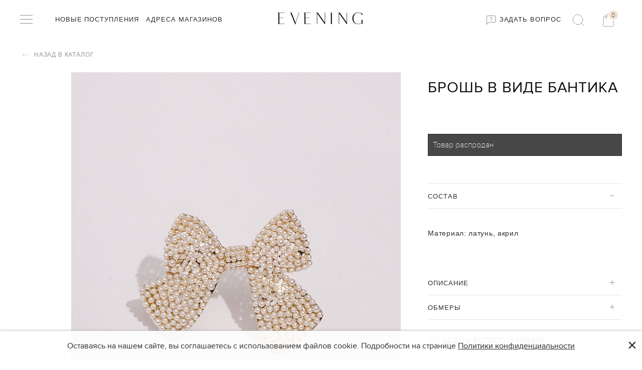

--- FILE ---
content_type: text/html; charset=utf-8
request_url: https://evening.store/product/brosh-v-vide-bantika
body_size: 16772
content:
<!DOCTYPE html>
<html>
<head><link media='print' onload='this.media="all"' rel='stylesheet' type='text/css' href='/served_assets/public/jquery.modal-0c2631717f4ce8fa97b5d04757d294c2bf695df1d558678306d782f4bf7b4773.css'><meta data-config="{&quot;product_id&quot;:329081749}" name="page-config" content="" /><meta data-config="{&quot;money_with_currency_format&quot;:{&quot;delimiter&quot;:&quot; &quot;,&quot;separator&quot;:&quot;.&quot;,&quot;format&quot;:&quot;%n\u0026nbsp;%u&quot;,&quot;unit&quot;:&quot;\u003ci class=\&quot;fa fa-rub\&quot;\u003e\u003c/i\u003e&quot;,&quot;show_price_without_cents&quot;:1},&quot;currency_code&quot;:&quot;RUR&quot;,&quot;currency_iso_code&quot;:&quot;RUB&quot;,&quot;default_currency&quot;:{&quot;title&quot;:&quot;Российский рубль&quot;,&quot;code&quot;:&quot;RUR&quot;,&quot;rate&quot;:1.0,&quot;format_string&quot;:&quot;%n\u0026nbsp;%u&quot;,&quot;unit&quot;:&quot;\u003ci class=\&quot;fa fa-rub\&quot;\u003e\u003c/i\u003e&quot;,&quot;price_separator&quot;:&quot;&quot;,&quot;is_default&quot;:true,&quot;price_delimiter&quot;:&quot;&quot;,&quot;show_price_with_delimiter&quot;:true,&quot;show_price_without_cents&quot;:true},&quot;facebook&quot;:{&quot;pixelActive&quot;:false,&quot;currency_code&quot;:&quot;RUB&quot;,&quot;use_variants&quot;:true},&quot;vk&quot;:{&quot;pixel_active&quot;:null,&quot;price_list_id&quot;:null},&quot;new_ya_metrika&quot;:true,&quot;ecommerce_data_container&quot;:&quot;dataLayer&quot;,&quot;common_js_version&quot;:&quot;v2&quot;,&quot;vue_ui_version&quot;:null,&quot;feedback_captcha_enabled&quot;:null,&quot;account_id&quot;:1026094,&quot;hide_items_out_of_stock&quot;:true,&quot;forbid_order_over_existing&quot;:true,&quot;minimum_items_price&quot;:null,&quot;enable_comparison&quot;:true,&quot;locale&quot;:&quot;ru&quot;,&quot;client_group&quot;:null,&quot;consent_to_personal_data&quot;:{&quot;active&quot;:false,&quot;obligatory&quot;:true,&quot;description&quot;:&quot;Настоящим подтверждаю, что я ознакомлен и согласен с условиями \u003ca href=&#39;/page/oferta&#39; target=&#39;blank&#39;\u003eоферты и политики конфиденциальности\u003c/a\u003e.&quot;},&quot;recaptcha_key&quot;:&quot;6LfXhUEmAAAAAOGNQm5_a2Ach-HWlFKD3Sq7vfFj&quot;,&quot;recaptcha_key_v3&quot;:&quot;6LcZi0EmAAAAAPNov8uGBKSHCvBArp9oO15qAhXa&quot;,&quot;yandex_captcha_key&quot;:&quot;ysc1_ec1ApqrRlTZTXotpTnO8PmXe2ISPHxsd9MO3y0rye822b9d2&quot;,&quot;checkout_float_order_content_block&quot;:true,&quot;available_products_characteristics_ids&quot;:null,&quot;sber_id_app_id&quot;:&quot;5b5a3c11-72e5-4871-8649-4cdbab3ba9a4&quot;,&quot;theme_generation&quot;:2,&quot;quick_checkout_captcha_enabled&quot;:true,&quot;max_order_lines_count&quot;:500,&quot;sber_bnpl_min_amount&quot;:1000,&quot;sber_bnpl_max_amount&quot;:150000,&quot;counter_settings&quot;:{&quot;data_layer_name&quot;:&quot;dataLayer&quot;,&quot;new_counters_setup&quot;:true,&quot;add_to_cart_event&quot;:true,&quot;remove_from_cart_event&quot;:true,&quot;add_to_wishlist_event&quot;:true,&quot;purchase_event&quot;:true},&quot;site_setting&quot;:{&quot;show_cart_button&quot;:true,&quot;show_service_button&quot;:false,&quot;show_marketplace_button&quot;:false,&quot;show_quick_checkout_button&quot;:true},&quot;warehouses&quot;:[],&quot;captcha_type&quot;:&quot;google&quot;,&quot;human_readable_urls&quot;:false}" name="shop-config" content="" /><meta name='js-evnvironment' content='production' /><meta name='default-locale' content='ru' /><meta name='insales-redefined-api-methods' content="[]" /><script src="/packs/js/shop_bundle-2b0004e7d539ecb78a46.js"></script><script type="text/javascript" src="https://static.insales-cdn.com/assets/common-js/common.v2.25.28.js"></script><script type="text/javascript" src="https://static.insales-cdn.com/assets/static-versioned/v3.72/static/libs/lodash/4.17.21/lodash.min.js"></script><script>dataLayer= []; dataLayer.push({
        event: 'view_item',
        ecommerce: {
          items: [{"item_id":"329081749","item_name":"Брошь в виде бантика","item_category":"Каталог/Украшения/Броши","price":0}]
         }
      });</script>
<!--InsalesCounter -->
<script type="text/javascript">
(function() {
  if (typeof window.__insalesCounterId !== 'undefined') {
    return;
  }

  try {
    Object.defineProperty(window, '__insalesCounterId', {
      value: 1026094,
      writable: true,
      configurable: true
    });
  } catch (e) {
    console.error('InsalesCounter: Failed to define property, using fallback:', e);
    window.__insalesCounterId = 1026094;
  }

  if (typeof window.__insalesCounterId === 'undefined') {
    console.error('InsalesCounter: Failed to set counter ID');
    return;
  }

  let script = document.createElement('script');
  script.async = true;
  script.src = '/javascripts/insales_counter.js?7';
  let firstScript = document.getElementsByTagName('script')[0];
  firstScript.parentNode.insertBefore(script, firstScript);
})();
</script>
<!-- /InsalesCounter -->
<!-- Top.Mail.Ru counter -->
<script type="text/javascript">
var _tmr = window._tmr || (window._tmr = []);
_tmr.push({id: "3467528", type: "pageView", start: (new Date()).getTime()});
(function (d, w, id) {
  if (d.getElementById(id)) return;
  var ts = d.createElement("script"); ts.type = "text/javascript"; ts.async = true; ts.id = id;
  ts.src = "https://top-fwz1.mail.ru/js/code.js";
  var f = function () {var s = d.getElementsByTagName("script")[0]; s.parentNode.insertBefore(ts, s);};
  if (w.opera == "[object Opera]") { d.addEventListener("DOMContentLoaded", f, false); } else { f(); }
})(document, window, "tmr-code");
</script>
<noscript><div><img src="https://top-fwz1.mail.ru/counter?id=3467528;js=na" style="position:absolute;left:-9999px;" alt="Top.Mail.Ru" /></div></noscript>
<!-- /Top.Mail.Ru counter -->
  
  



  <title>
    
    
        Брошь в виде бантика с доставкой без предоплаты | EVENING
    
  </title>





<!-- meta -->
<meta charset="UTF-8" />
<meta name="keywords" content='Брошь в виде бантика с доставкой без предоплаты | EVENING'/>

<meta name="description" content='Закажите Брошь в виде бантика. Доставка с примеркой без предоплаты по всей России.
Цена - 2900 р. 
Смотрите все товары EVENING в разделе «Броши»
'/>

<meta name="robots" content="index,follow" />
<meta http-equiv="X-UA-Compatible" content="IE=edge,chrome=1" />
<meta name="viewport" content="width=device-width, initial-scale=1.0" />
<meta name="SKYPE_TOOLBAR" content="SKYPE_TOOLBAR_PARSER_COMPATIBLE" />

<link rel="shortcut icon" href="https://static.insales-cdn.com/assets/1/2351/1837359/1709726249/favicon.png">
<link rel="icon" type="image/png" sizes="16x16" href="https://static.insales-cdn.com/assets/1/2351/1837359/1709726249/favicon.png" />




    <meta property="og:title" content="Брошь в виде бантика" />
    <meta property="og:type" content="website" />
    <meta property="og:url" content="https://evening.store/product/brosh-v-vide-bantika" />
    
      <meta property="og:image" content="https://static.insales-cdn.com/images/products/1/7731/603864627/import_files_11_11c3902c3cd711ed810f0015222da43b_9bd5e6c7449811ed81120015222da43b.jpg" />
    
  
<link href="https://stackpath.bootstrapcdn.com/bootstrap/4.3.1/css/bootstrap.min.css" rel="stylesheet" integrity="sha384-ggOyR0iXCbMQv3Xipma34MD+dH/1fQ784/j6cY/iJTQUOhcWr7x9JvoRxT2MZw1T" crossorigin="anonymous">

<link href="//maxcdn.bootstrapcdn.com/font-awesome/4.7.0/css/font-awesome.min.css" rel="stylesheet">
<script src="https://code.jquery.com/jquery-3.2.1.js"></script>
<script src="https://stackpath.bootstrapcdn.com/bootstrap/4.3.1/js/bootstrap.min.js" integrity="sha384-JjSmVgyd0p3pXB1rRibZUAYoIIy6OrQ6VrjIEaFf/nJGzIxFDsf4x0xIM+B07jRM" crossorigin="anonymous"></script>
<!-- fixes -->
<!--[if IE]>
<script src="//html5shiv.googlecode.com/svn/trunk/html5.js"></script><![endif]-->
<!--[if lt IE 9]>
<script src="//css3-mediaqueries-js.googlecode.com/svn/trunk/css3-mediaqueries.js"></script>
<![endif]-->
  
<link href="https://fonts.googleapis.com/css?family=Lato:300,400,700" rel="stylesheet">

<link href="//code.ionicframework.com/ionicons/2.0.1/css/ionicons.min.css" crossorigin="anonymous" rel="stylesheet" />
<link href="//maxcdn.bootstrapcdn.com/font-awesome/4.6.3/css/font-awesome.min.css" rel="stylesheet" />
<link href="https://static.insales-cdn.com/assets/1/2351/1837359/1709726249/theme.css" rel="stylesheet" type="text/css" />
   <meta name="p:domain_verify" content="499023a1268532facf6ac685a9381dcd"/>
<meta name='product-id' content='329081749' />
</head>
<body class="adaptive template-product">
  <div class="page-wrapper">
    <div class="page-inner">
      <header class="main-header"> 
    <div class="main-header_wrapper">
      <div class="container">
          <div class="row middle-xl">

             <div class="cell-xl-5 cell-xs-4">
               <div class="main-header_wrapper__item">
                 
                    
                    <input type="checkbox" id="checkbox3" class="left-toolbar-trigger checkbox3 visuallyHidden">
                        <label id="checkbox3_1" for="checkbox3">
                            <div class="hamburger hamburger3">
                                <span class="bar bar1"></span>
                                <span class="bar bar2"></span>                                
                                <span class="bar bar4"></span>
                            </div>
                        </label>  
               

                   <ul class="main-header_wrapper__item-list">   
                     
                     
                        <li class="list-item menu-item"><a href="/collection/novye-postupleniya">Новые поступления</a></li>
                      
                        <li class="list-item menu-item"><a href="/page/adresa-magazinov">Адреса магазинов</a></li>
                      
                     
                  </ul>
                </div>
             </div>
            
             <div class="cell-xl-2 cell-xs-4">
               <div class="main-header_wrapper__item-logo">
                 <a title="EVENING" href="/" class="logotype-link">
                  <img src="https://static.insales-cdn.com/assets/1/2351/1837359/1709726249/MainLogo.svg" alt="EVENING" title="EVENING" />
                 </a>
               </div>
             </div>

             <div class="cell-xl-5 cell-xs-4 contacts">
               <div class="main-header_wrapper__item__right">
                 <a href="https://wa.me/79219500407" class="ask-question" target="_blank"> <img src="https://static.insales-cdn.com/assets/1/2351/1837359/1709726249/message-square.png" /> Задать вопрос</a>

                  <div class="search-widget dropdown">
                      <button class="search-trigger button dropdown-toggle js-toggle" data-target="parent">
                        <img src="https://static.insales-cdn.com/assets/1/2351/1837359/1709726249/MainSearch.svg" alt="main-search"/>
                      </button>
                      <form action="/search" method="get" class="search-widget-form dropdown-block">
                        <input type="hidden" name="lang" value="ru">
                        <input id="search-widget-input" class="input-field search-input" type="text" placeholder="Найти" name="q" value=""/>
                        <button class="button is-primary search-button" type="submit"><img src="https://static.insales-cdn.com/assets/1/2351/1837359/1709726249/MainSearch.svg" alt="main-search"/></button>
                        
                        <i class="fa fa-times close-toggle" aria-hidden="true"></i>
                      </form>
                  </div>

                  <div class="shopcart-widget">
                      <a title="Корзина" href="/cart_items" class="shopcart-link is-primary">
                        <img src="https://static.insales-cdn.com/assets/1/2351/1837359/1709726249/MainCart.svg" alt="main-search"/>
                        <div class="shopcart-counter_wrap">
                          <span class="shopcart-counter " data-items-count>0</span>
                        </div>
                      </a>
                 </div>
              </div>
           </div>
        </div>
      </div>
    </div>
  
  
</header>
      <div class="container">
        <div class="row">
          <div id="content" class="content cell-lg-12 cell-md-12">
            <div data-recently-view="329081749" class="product">
  <div class="product_wrap__return">
    <a href="#0" onclick="window.history.back();return false;" class="product_wrap__return-btn"><img src="https://static.insales-cdn.com/assets/1/2351/1837359/1709726249/back-to-catalog.svg" /> Назад в каталог </a>
  </div>
    
  <div class="row">
    <div class="product-gallery-thmbs cell-xl-1 cell-sm-12">
      



<div class="gallery-wrapper" id="gallery-wrapper">


</div>

    </div>
    <div class="product-gallery cell-xl-7 cell-sm-12">
      


<div class="gallery-wrapper" id="gallery-wrapper">

  
  

<div class="gallery-top">
  <div class="swiper-container js-product-gallery-main">
    <div class="swiper-wrapper">
        
        
        
          <div href="https://static.insales-cdn.com/images/products/1/7731/603864627/import_files_11_11c3902c3cd711ed810f0015222da43b_9bd5e6c7449811ed81120015222da43b.jpg" data-color-big-title="золотистый" data-num="0" class="swiper-slide gallery-slide open-modal swiper-no-swiping" title="золотистый" data-gallery="gallery" data-mobile-options="zoomMode: off">
            
            <div class="image-cont"><div class="image-holder"><img itemprop="image" src="https://static.insales-cdn.com/images/products/1/7731/603864627/import_files_11_11c3902c3cd711ed810f0015222da43b_9bd5e6c7449811ed81120015222da43b.jpg" data-zoom="https://static.insales-cdn.com/images/products/1/7731/603864627/import_files_11_11c3902c3cd711ed810f0015222da43b_9bd5e6c7449811ed81120015222da43b.jpg" alt="Брошь в виде бантика"></div></div>
          </div>
        
    </div>
    
  </div>
</div>

</div>

    </div>

    <div class="product-content cell-xl-4 cell-sm-12">
      <div class="js-scroll-prodcont">
          <form class="product-caption js-product-wrapper not-available" action="/cart_items" data-product-id="329081749">
            

  

  <div class="product_marker__caption">    
   
    
   
 </div>

 <div class="product-title on-page">
  <h1 class="js-product-title">Брошь в виде бантика</h1>
</div><!-- /.product-title -->






<div class="product-labels labels-list hide-xl show-sm">
  
</div><!-- /.product-labels -->


<div class="product-prices on-page">      
 
  <div class="product-prices-old old-price" data-product-old-price></div> 
  
  <div class="product-prices-new  " data-product-price>2 900&nbsp;<i class="fa fa-rub"></i></div>
  
  

</div>  <!-- /.product-prices -->

<div class="product-deliver"> срок Доставки: от 1 дня </div>

<div class="option-selectors">
 
  
  
  
  <input type="hidden" name="variant_id" value="">
  
  
</div><!-- /.option-selectors -->


<div class="counter" data-quantity>
  <input type="hidden" value="1" name="quantity">
</div>

<p class="notice notice-info js-soldout" style="display: none;">Товар распродан</p>

<div class="product-control on-page"> 
  <div class="buy">
    <div class="product-order-variant js-variant-available">
      <button class="button button-buy" type="submit" data-item-add>
        <img src="https://static.insales-cdn.com/assets/1/2351/1837359/1709726249/cart-icon.svg" />
        <span class="button-text">Добавить в корзину</span>
      </button>
    </div>

    <div class="product-order-variant js-variant-not-available hide-xl">
      <p class="notice notice-info">Товар отсутствует</p>
    </div>
  </div>

   <!--       
          
        <div class="product-introtext on-page">
          
          
            
          
            <div class="editor with-styled-table">
              <table class="table properties-table table-bordered table-striped table-hover">
                
                
                  <tr>
                    <td>Материал</td>
                    <td>
                      
                        <span class="property-value">латунь, акрил</span>
                      
                    </td>
                  </tr>
                
                
                  <tr>
                    <td>Страна</td>
                    <td>
                      
                        <span class="property-value">ТАИЛАНД</span>
                      
                    </td>
                  </tr>
                
                
                  <tr>
                    <td>Модель</td>
                    <td>
                      
                        <span class="property-value">отсутствует</span>
                      
                    </td>
                  </tr>
                
              </table>
            </div>
          </div>-->

        </div><!-- /.product-control -->
          </form>

          <div id="accordion">
 
  

  <div class="product-card">
  	<div class="product-card-header" data-toggle="collapse" href="#collapseOne">
        <a class="product-card-btn">
            Cостав
        </a>
    </div>
    <div id="collapseOne" class="card-body collapse show" data-parent="#accordion" style="padding: 0;">
       <div class="product-card-body">
          <div class="characteristic_1">
            
                       
            
              
            
             
            <div class="">
          
              <span>Материал: </span><span class="characteristic_1-latun-akril">латунь, акрил</span>
           
            </div> 
            
           
          </div>
      </div>
    </div>
    
     
        
        <div class="product-card-header collapsed" data-toggle="collapse" data-parent="#accordion" href="#collapseTwo" >
            <a class="product-card-btn">
               Описание
            </a>
        </div>
        <div id="collapseTwo" class="card-body collapse" data-parent="#accordion" style="padding: 0;">
           <div class="product-card-body">
               
                
                  
                   <p>Брошь золотистого цвета в виде бантика с отделкой в виде жемчужных бусин. </p>
                      

              .
            </div>
        </div>
      
  
    
   
  
 
    
    
     <div class="product-card-header collapsed" data-toggle="collapse" href="#collapseFour">
       
          <a class="product-card-btn">
               Обмеры
          </a>
        
      </div>
      <div id="collapseFour" class="card-body collapse" data-parent="#accordion" style="padding: 0;">
         <div class="product-card-body sizetable-description">       
      <table><tr><th>Размер</th><th>Длина</th><th>Ширина</th></tr><tr><td>ONE SIZE</td><td>6 см</td><td>5 см</td></tr></table>
         </div>
    </div>  
    
    
    
</div>
  
  <!--

    <div class="product-card">
      <div class="product-card-header" id="headingThree">
        <h5 class="mb-0">
        
          <button class="product-card-btn collapsed" data-toggle="collapse" data-target="#collapseThree" aria-expanded="false" aria-controls="collapseThree">
            Доставка и оплата
          </button>
          
          <img src="https://static.insales-cdn.com/assets/1/2351/1837359/1709726249/product-tabs-plus.svg" />
        </h5>
      </div>
      <div id="collapseThree" class="collapse" aria-labelledby="headingThree" data-parent="#accordion">
        <div class="product-card-body">
        
            
        
        </div>
      </div>
    </div>
  
-->

  
 <div class="wa-button-block">      
      <a href="https://wa.me/+79219500407?text=У%20меня%20вопрос%20по%20товару%20https://evening.store/product/brosh-v-vide-bantika" class="wa-button" target="_blank"> <img src="https://static.insales-cdn.com/assets/1/2351/1837359/1709726249/message-square.png"> Задать вопрос о товаре</a>
    </div>
    
  
  </div>

  



        
        
          
        	<div class="text-center-sm">
              <a href="">
                  <img src="" alt="">
              </a>
        	</div>
      </div>
    </div>

  </div>
 
 
  
</div>








<div class="js-recently_view"></div>

<script type="text/template" data-template-id="recently_view">

    <div class="related-products  products products-recently">

      <div class="container">

       <div class="related-products-title">
      		<h2>РАНЕЕ ПРОСМОТРЕННЫЕ ТОВАРЫ</h2>
   	   </div>
        <div class="products-slider-wrapper js-recently-slider">
          <div class="products-slider swiper-container is-recently" data-slider-mod=".swiper-container.is-recently">
            <div class="products-list swiper-wrapper">
              <% _.forEach(products, function (product){  %>
              <div class="swiper-slide slide-is-recently product-card">
               <div class="card-inner">
                  <div class="product-photo">
                      <a href="<%= product.url %>" title='<%= product.title %>' class="product-link">
 						<img src="<%= product.first_image.original_url %>">
                      </a>
                    </div>
                  </div><!-- /.product-photo -->
                <div class="product-prices">
                  <div class="price">   
                      <% if(product.variants[0].old_price && product.variants[0].old_price > product.variants[0].price) { %>
                        <div class="old-price">
                          <span><%= Shop.money.format(product.variants[0].old_price) %></span>
                        </div>
                       <div class="new-price">
                        <span> <%= Shop.money.format(product.variants[0].price) %></span>
                      </div>
                     <% }else{ %>
                      <div class="price-current">
                        <span> <%= Shop.money.format(product.variants[0].price) %></span>
                      </div>
                    <% } %>
                  </div>
                </div><!-- /.product-prices -->
                <div class="product-title">
                  <a href="<%= product.url %>" class="product-link">
                    <%= product.title %>
                  </a>
                </div>

              <!-- /.card-inner -->

              </div>
              <% }) %>

            </div>
          </div>
          	<div class="swiper-button-prev swiper-button-prev-recent"></div>
       		<div class="swiper-button-next swiper-button-next-recent"></div>
            
      
         
        </div>
      </div>
      
    </div>

</script>




<script>
  if (!fileUrl) {
   var fileUrl = {}
  }fileUrl['графитовый'] = '#474a50';
    fileUrl['нежно-розовый'] = '#fadadd';
    fileUrl['серо-голубой'] = '#8fa1b5';
    fileUrl['оливковый'] = '#78866b';
    fileUrl['черный'] = '#000000';
    fileUrl['молочный'] = '#fffcf5';
    fileUrl['голубой'] = '#cce5fc';
    fileUrl['тиффани'] = '#96ede6';
    fileUrl['нежно-голубой'] = '#87cefa';
    fileUrl['белый'] = '#ffffff';
    fileUrl['бежевый'] = '#f2ebcf';
    fileUrl['слоновая кость'] = '#fffff0';
    fileUrl['серый'] = '#bbbdc0';
    fileUrl['песочный'] = '#f5e7d1';
    fileUrl['горчичный'] = '#ceb301';
    fileUrl['зеленый'] = '#008000';
    fileUrl['хаки'] = '#728639';
    fileUrl['лимонный'] = '#fffab3';
    fileUrl['серо-бежевый'] = '#c4bbb5';
    fileUrl['овсяный'] = '#ebe9e9';
    fileUrl['хвойный'] = '#0aba9b';
    fileUrl['коричневый'] = '#925a2b';
    fileUrl['светло-серый'] = '#c5c5c5';
    fileUrl['пыльно-розовый'] = '#f0d6d9';
    fileUrl['фисташковый'] = '#93c572';
    fileUrl['изумрудный'] = '#287233';
    fileUrl['серебристый'] = '#c0c0c0';
    fileUrl['синий'] = '#1560bd';
    fileUrl['розовый'] = '#fadadd';
    fileUrl['мятный'] = '#9bddc5';
    fileUrl['золотой'] = '#ffe474';
    fileUrl['темно-серый'] = '#424242';
    fileUrl['айвори'] = '#fffff0';
    fileUrl['экрю'] = '#eeceac';
    fileUrl['серебряный'] = '#c0c0c0';
    fileUrl['бирюзовый'] = '#30D5C8';
    fileUrl['кэмел'] = '#c19a6b';
    fileUrl['голубой меланж'] = '#90e3ff';
    fileUrl['баклажановый'] = '#6e0c4e';
    fileUrl['бутылочный'] = '#B3E0B3';
    fileUrl['джинсовый'] = '#05056b';
    fileUrl['серо-коричневый'] = '#8c8282';
    fileUrl['малиновый'] = '#dc143c';
    fileUrl['серый меланж'] = '#808080';
    fileUrl['капучино'] = '#d0aa9b';
    fileUrl['рыжий'] = '#9f5014';
    fileUrl['сиреневый'] = '#eadbea';
    fileUrl['коралловый'] = '#ee8761';
    fileUrl['темно-коричневый'] = '#654321';
    fileUrl['болотный'] = '#695c39';
    fileUrl['серо-черный'] = '#666666';
    fileUrl['фиолетовый'] = '#8919e6';
    fileUrl['салатовый'] = '#73e68a';
    fileUrl['лавандовый'] = '#e6e6fa';
    fileUrl['темно-бежевый'] = '#ac9386';
    fileUrl['лиловый'] = '#9d7bc4';
    fileUrl['темно-синий'] = '#002242';
    fileUrl['красно-коричневый'] = '#722321';
    fileUrl['серо-зеленый'] = '#788e73';
    fileUrl['серебристо-золотой'] = '#f5deb3';
    fileUrl['кофейный'] = '#966f5d';
    fileUrl['бордовый'] = '#960000';
    fileUrl['шоколадный'] = '#864313';
    fileUrl['сливочный'] = '#f0ece1';
    fileUrl['медный'] = '#b87333';
    fileUrl['фуксия'] = '#ff00ff';
    fileUrl['светло-коричневый'] = '#a87559';
    fileUrl['пудровый'] = '#fadadd';
    fileUrl['красный'] = '#cc0000';
    fileUrl['кирпичный'] = '#b22222';
    fileUrl['разноцветный'] = '#d3d3d3';
    fileUrl['жемчужный'] = '#eae0ee';
    fileUrl['абрикосовый'] = '#FBCEB1';
    fileUrl['грушевый'] = '#d1e231';
    fileUrl['коричневый-молочный'] = '#f2f3f4';
    fileUrl['желтый'] = '#ffff7a';
    fileUrl['карамельный'] = '#af6f09';
    fileUrl['золотистый'] = '#fff8dd';
    fileUrl['темно-зеленый'] = '#013220';
    fileUrl['ванильный'] = '#f5eece';
    fileUrl['травяной'] = '#2dba57';
    fileUrl['льняной'] = '#faf0e6 ';
    fileUrl['аквамарин'] = '#2d7276';
    fileUrl['стальной'] = '#E2D7D4';
    fileUrl['светло-бежевый'] = '#ffefc4';
    fileUrl['персиковый'] = '#fac5aa';
    fileUrl['кремовый'] = '#ffefd5';
    
    fileUrl['черно-белый'] = 'url(https://static.insales-cdn.com/files/1/2894/26463054/original/i_1f2f1105f10548386e9638cacb6814ac.jpeg)';fileUrl['каштановый'] = '#654321';
    
    fileUrl['рыжий-черный'] = 'url(https://static.insales-cdn.com/files/1/2127/30328911/original/photo_2023-07-13_17-26-03.jpg)';fileUrl['светло-зеленый'] = '#89AC76';
    
    fileUrl['бежевый-голубой'] = 'url(https://static.insales-cdn.com/files/1/2794/31427306/original/tg_image_3465849687.jpeg)';
    fileUrl['молочный-бежевый'] = 'url(https://static.insales-cdn.com/files/1/711/31695559/original/tg_image_2870304977.jpeg)';fileUrl['серебристо-глянцевый'] = '#c0c0c0';
    fileUrl['серебристо-матовый'] = '#c0c0c0';
    fileUrl['терракотовый'] = '#c45824';
    fileUrl['леопардовый'] = '#a37319';
    fileUrl['светло-голубой'] = '#b5e8e8';
    fileUrl['бежево-черный'] = '#474a50';
    
    fileUrl['синий-белый'] = 'url(https://static.insales-cdn.com/files/1/2575/39479823/original/D9EBE24E-E3A7-48C7-8D88-0AD4877972E4.png)';
    fileUrl['коричневый-рыжий'] = 'url(https://static.insales-cdn.com/files/1/2582/39479830/original/4354AC6A-EDC0-47D8-AF3E-3FE954657687.png)';
</script>

            
         </div>
       </div>
     </div>      
   </div>
   
   
  
  
   <!-- <div class="wrap-shares">
      <div class="wrap-shares-description cell-12-md">
        <div class="seotext">
            <h1></h1>
            <div class="text"></div>
            <div class="link"><a class="js-readtext" href="#">Читать полностью</a></div>
        </div>

    </div>
       <div class="wrap-shares-info cell-12-md">
          <div class="container">
            <div class="gift_skidka center-xl cell-xl-12">
    Расскажи друзьям про EVE ROOM и получи скидку 5%
    <div class="gift_shares">
        <a href="http://vk.com/"><i class="fa fa-vk"></i></a>
        <a href="https://facebook.com/"><i class="fa fa-facebook"></i></a>
        <a href="od.ru"><i class="fa fa-odnoklassniki"></i></a>
    </div>
</div>

          </div>
       </div>
     </div> -->

     
     <div class="footer">
   
  
    <div class="container">
        <div class="row">
          
          <div class="cell-xl-12">
          	<div class="footer-newsletter">
            	<p>УЗНАЙТЕ ПЕРВЫМИ О НОВИНКАХ И СКИДКАХ</p>
              
            	<form action="/">
              		<input type="text" placeholder="Введите вашу электронную почту">
                    <button type="submit"><img src="https://static.insales-cdn.com/assets/1/2351/1837359/1709726249/newsletter-icon.png"/ alt="newsletter-icon"></button>
                </form>
            </div>  
          </div>
            <div class="cell-xl-3 col-sdx-12">
                <div class="footer_item">
                   <div class="footer_item__link">
                      <h3 class="spoiler_links">О компании</h3>
                      <div class="footer_item__link-plus"> </div>
				   </div>
                    <ul class="footer_item__list">

                      

                    </ul>
                </div>
            </div>
            <div class="cell-xl-3 col-sdx-12">
              <div class="footer_item">
                <div class="footer_item__link">
                    <h3 class="spoiler_links">Покупателям</h3>
                    <div class="footer_item__link-plus"> </div>
                </div>
                <ul class="footer_item__list">
                  
                      <li class="" ><a href="/page/oferta">Публичная оферта</a></li>
                    
                      <li class="" ><a href="/page/politika-obrabotki-personalnyh-dannyh">Политика обработки персональных данных</a></li>
                    
                      <li class="" ><a href="/page/soglasie-na-obrabotku-personalnyh-dannyh">Согласие на обработку персональных данных</a></li>
                    
                      <li class="" ><a href="/page/oformlenie-zakaza-i-oplata">Оформление заказа и оплата</a></li>
                    
                      <li class="" ><a href="/page/dostavka-i-vozvrat">Доставка и возврат</a></li>
                    
                </ul>
              </div>
            </div>
            <div class="cell-xl-3 col-sdx-12 ">
              <div class="footer_item">
                <div class="footer_item__link">
                  <h3 class="spoiler_links">Каталог</h3>
                  <div class="footer_item__link-plus"> </div>
                </div>
                <ul class="footer_item__list">
                  
                      <li class="" ><a href="/collection/novye-postupleniya">Новые поступления</a></li>


                    
                      <li class="" ><a href="/collection/platya-i-yubki">Платья и юбки</a></li>


                    
                </ul>
              </div>
            </div>
          
          <div class="cell-xl-3 col-sdx-12">
          <div class="footer_item item-social">
          	<h3 class="spoiler_links">Мы в соц. сетях</h3>
            
            <ul class="footer_item__list list-social">
              
              <li>
                <a href="https://vk.com/evening.store" target="_blank"> 
                  <img src="https://static.insales-cdn.com/assets/1/2351/1837359/1709726249/foot-vk.svg" alt="vk-icon" />
                  <span>ВКонтакте</span>
                </a>
              </li>
              <li class="tg-link">
                  <a href="https://t.me/eveningstore" target="_blank"> 
                    <i class="fa fa-paper-plane"></i>
                    <span>Telegram</span>
                  </a>
                </li>
                 
            </ul>
          </div>
      	</div>
        </div>
      </div>

  
      <div class="container">
          <div class="created-by row">
            <div class="cell-xl-6 col-sdx-12">
                <p>EVENING ® Все права защищены.</p>
                <p>EVENING FASHION TRADING L.L.C Tel.: +971528658020</p>
            </div>
            <div class="cell-xl-6 col-sdx-12">
                <div class="footer-payment">
                    <img src="https://static.insales-cdn.com/assets/1/2351/1837359/1709726249/footer-visa.svg" alt="footer-visa" />
                    <img src="https://static.insales-cdn.com/assets/1/2351/1837359/1709726249/footer-mastercard.svg" alt="footer-mastercard" />
                    <img src="https://static.insales-cdn.com/assets/1/2351/1837359/1709726249/footer-mir.svg" alt="footer-mir" />
                </div>

            </div>
          </div>
      </div>

</div>

   </div>
   <div class="left-toolbar">
  <div class="container">
    <div class="row">
      <div class="cell-xl-3 col-sdx-12 hide-sm">
        
              
              
              
              <div class="left-toolbar_item">
               <div class="left-toolbar_item__link in">                     
                <h3 class="spoiler_links">Каталог</h3>
                <div class="left-toolbar_item__link-plus"> </div>
              </div>
              <ul class="left-toolbar_item__list" style="display: block">
                
                
                <li class=""><a href="/collection/novye-postupleniya">Новинки</a></li>
                
                <li class=""><a href="/collection/bestsellery">Бестселлеры</a></li>
                
                <li class=""><a href="/collection/sale">SALE</a></li>
                
                <li class=""><a href="/collection/kurtki-i-palto">Верхняя одежда</a></li>
                
                <li class=""><a href="/collection/obuv">Обувь</a></li>
                
                <li class=""><a href="/collection/svitery-i-kardigany">Свитеры и кардиганы</a></li>
                
                <li class=""><a href="/collection/kostyumy">Костюмы и комбинезоны</a></li>
                
                <li class=""><a href="/collection/pidzhaki-i-zhilety">Жакеты и жилеты</a></li>
                
                <li class=""><a href="/collection/bryuki-i-denim">Брюки и шорты</a></li>
                
                <li class=""><a href="/collection/rubashki-i-bluzki">Блузы и рубашки</a></li>
                
                <li class=""><a href="/collection/futbolki-i-topy">Топы и лонгсливы</a></li>
                
                <li class=""><a href="/collection/platya-i-yubki">Платья</a></li>
                
                <li class=""><a href="/collection/yubki">Юбки</a></li>
                
                <li class=""><a href="/collection/denim">Деним</a></li>
                
                <li class=""><a href="/collection/aksessuary">Аксессуары</a></li>
                
                <li class=""><a href="/collection/ukrasheniya">Украшения</a></li>
                
                
                

              </ul>
            </div>
          </div>
       <div class="cell-xl-3 col-sdx-12 hide show-sm text-center">
      

  <div class="collection-menu-wrapper" id="collection-menu-wrapper">
        
    <ul class="collection-menu">

      

        
        

        
        

        <li class="menu-item  ">

          <a title="Новинки" href="/collection/novye-postupleniya" class="menu-link">
            <span class="link-text">Новинки</span>
          </a>
          

          

        </li>

      

        
        

        
        

        <li class="menu-item  ">

          <a title="Бестселлеры" href="/collection/bestsellery" class="menu-link">
            <span class="link-text">Бестселлеры</span>
          </a>
          

          

        </li>

      

        
        

        
        

        <li class="menu-item   dropdown ">

          <a title="SALE" href="/collection/sale" class="menu-link">
            <span class="link-text">SALE</span>
          </a>
           <i data-target="parent" class="dropdown-toggle js-toggle fa fa-angle-down"></i> 

          

            <ul class="submenu list-vertical dropdown-block level-2">

              

                
                

                
                

                <li class="list-item menu-item  ">

                  <a title="Верхняя одежда" href="/collection/verhnyaya-odezhda" class="menu-link">
                    
                    <span class="link-text">Верхняя одежда</span>
                  </a>

                  

                </li>

              

                
                

                
                

                <li class="list-item menu-item  ">

                  <a title="Свитеры и кардиганы" href="/collection/svitery-i-kardigany-sale" class="menu-link">
                    
                    <span class="link-text">Свитеры и кардиганы</span>
                  </a>

                  

                </li>

              

                
                

                
                

                <li class="list-item menu-item  ">

                  <a title="Костюмы и комбинезоны" href="/collection/kostyumy-i-komplekty" class="menu-link">
                    
                    <span class="link-text">Костюмы и комбинезоны</span>
                  </a>

                  

                </li>

              

                
                

                
                

                <li class="list-item menu-item  ">

                  <a title="Жакеты и жилеты" href="/collection/zhakety-i-zhilety" class="menu-link">
                    
                    <span class="link-text">Жакеты и жилеты</span>
                  </a>

                  

                </li>

              

                
                

                
                

                <li class="list-item menu-item  ">

                  <a title="Брюки и шорты" href="/collection/bryuki-i-legginsy" class="menu-link">
                    
                    <span class="link-text">Брюки и шорты</span>
                  </a>

                  

                </li>

              

                
                

                
                

                <li class="list-item menu-item  ">

                  <a title="Блузы и рубашки" href="/collection/bluzy-i-rubashki" class="menu-link">
                    
                    <span class="link-text">Блузы и рубашки</span>
                  </a>

                  

                </li>

              

                
                

                
                

                <li class="list-item menu-item  ">

                  <a title="Футболки и топы" href="/collection/futbolki-i-topy-2" class="menu-link">
                    
                    <span class="link-text">Футболки и топы</span>
                  </a>

                  

                </li>

              

                
                

                
                

                <li class="list-item menu-item  ">

                  <a title="Платья" href="/collection/platya" class="menu-link">
                    
                    <span class="link-text">Платья</span>
                  </a>

                  

                </li>

              

                
                

                
                

                <li class="list-item menu-item  ">

                  <a title="Юбки" href="/collection/yubki-2" class="menu-link">
                    
                    <span class="link-text">Юбки</span>
                  </a>

                  

                </li>

              

                
                

                
                

                <li class="list-item menu-item  ">

                  <a title="Деним" href="/collection/denim-2" class="menu-link">
                    
                    <span class="link-text">Деним</span>
                  </a>

                  

                </li>

              

                
                

                
                

                <li class="list-item menu-item  ">

                  <a title="Аксессуары" href="/collection/aksessuary-2" class="menu-link">
                    
                    <span class="link-text">Аксессуары</span>
                  </a>

                  

                </li>

              

            </ul><!-- /.submenu.level-2 -->

          

        </li>

      

        
        

        
        

        <li class="menu-item  ">

          <a title="Верхняя одежда" href="/collection/kurtki-i-palto" class="menu-link">
            <span class="link-text">Верхняя одежда</span>
          </a>
          

          

        </li>

      

        
        

        
        

        <li class="menu-item  ">

          <a title="Обувь" href="/collection/obuv" class="menu-link">
            <span class="link-text">Обувь</span>
          </a>
          

          

        </li>

      

        
        

        
        

        <li class="menu-item  ">

          <a title="Свитеры и кардиганы" href="/collection/svitery-i-kardigany" class="menu-link">
            <span class="link-text">Свитеры и кардиганы</span>
          </a>
          

          

        </li>

      

        
        

        
        

        <li class="menu-item  ">

          <a title="Костюмы и комбинезоны" href="/collection/kostyumy" class="menu-link">
            <span class="link-text">Костюмы и комбинезоны</span>
          </a>
          

          

        </li>

      

        
        

        
        

        <li class="menu-item  ">

          <a title="Жакеты и жилеты" href="/collection/pidzhaki-i-zhilety" class="menu-link">
            <span class="link-text">Жакеты и жилеты</span>
          </a>
          

          

        </li>

      

        
        

        
        

        <li class="menu-item  ">

          <a title="Брюки и шорты" href="/collection/bryuki-i-denim" class="menu-link">
            <span class="link-text">Брюки и шорты</span>
          </a>
          

          

        </li>

      

        
        

        
        

        <li class="menu-item  ">

          <a title="Блузы и рубашки" href="/collection/rubashki-i-bluzki" class="menu-link">
            <span class="link-text">Блузы и рубашки</span>
          </a>
          

          

        </li>

      

        
        

        
        

        <li class="menu-item  ">

          <a title="Топы и лонгсливы" href="/collection/futbolki-i-topy" class="menu-link">
            <span class="link-text">Топы и лонгсливы</span>
          </a>
          

          

        </li>

      

        
        

        
        

        <li class="menu-item  ">

          <a title="Платья" href="/collection/platya-i-yubki" class="menu-link">
            <span class="link-text">Платья</span>
          </a>
          

          

        </li>

      

        
        

        
        

        <li class="menu-item  ">

          <a title="Юбки" href="/collection/yubki" class="menu-link">
            <span class="link-text">Юбки</span>
          </a>
          

          

        </li>

      

        
        

        
        

        <li class="menu-item  ">

          <a title="Деним" href="/collection/denim" class="menu-link">
            <span class="link-text">Деним</span>
          </a>
          

          

        </li>

      

        
        

        
        

        <li class="menu-item   dropdown ">

          <a title="Аксессуары" href="/collection/aksessuary" class="menu-link">
            <span class="link-text">Аксессуары</span>
          </a>
           <i data-target="parent" class="dropdown-toggle js-toggle fa fa-angle-down"></i> 

          

            <ul class="submenu list-vertical dropdown-block level-2">

              

                
                

                
                

                <li class="list-item menu-item  ">

                  <a title="Сумки" href="/collection/sumki" class="menu-link">
                    
                    <span class="link-text">Сумки</span>
                  </a>

                  

                </li>

              

                
                

                
                

                <li class="list-item menu-item  ">

                  <a title="Манишки и манжеты" href="/collection/manishki" class="menu-link">
                    
                    <span class="link-text">Манишки и манжеты</span>
                  </a>

                  

                </li>

              

                
                

                
                

                <li class="list-item menu-item  ">

                  <a title="Ремни" href="/collection/remni" class="menu-link">
                    
                    <span class="link-text">Ремни</span>
                  </a>

                  

                </li>

              

                
                

                
                

                <li class="list-item menu-item  ">

                  <a title="Солнцезащитные очки" href="/collection/solntsezaschitnye-ochki" class="menu-link">
                    
                    <span class="link-text">Солнцезащитные очки</span>
                  </a>

                  

                </li>

              

                
                

                
                

                <li class="list-item menu-item  ">

                  <a title="Для волос" href="/collection/golovnye-ubory" class="menu-link">
                    
                    <span class="link-text">Для волос</span>
                  </a>

                  

                </li>

              

                
                

                
                

                <li class="list-item menu-item  ">

                  <a title="Перчатки и шапки" href="/collection/perchatki-i-shapki" class="menu-link">
                    
                    <span class="link-text">Перчатки и шапки</span>
                  </a>

                  

                </li>

              

            </ul><!-- /.submenu.level-2 -->

          

        </li>

      

        
        

        
        

        <li class="menu-item   dropdown ">

          <a title="Украшения" href="/collection/ukrasheniya" class="menu-link">
            <span class="link-text">Украшения</span>
          </a>
           <i data-target="parent" class="dropdown-toggle js-toggle fa fa-angle-down"></i> 

          

            <ul class="submenu list-vertical dropdown-block level-2">

              

                
                

                
                

                <li class="list-item menu-item  ">

                  <a title="Колье и цепи" href="/collection/kolie-i-tsepi" class="menu-link">
                    
                    <span class="link-text">Колье и цепи</span>
                  </a>

                  

                </li>

              

                
                

                
                

                <li class="list-item menu-item  ">

                  <a title="Серьги" href="/collection/sergi" class="menu-link">
                    
                    <span class="link-text">Серьги</span>
                  </a>

                  

                </li>

              

                
                

                
                

                <li class="list-item menu-item  ">

                  <a title="Кольца" href="/collection/koltsa" class="menu-link">
                    
                    <span class="link-text">Кольца</span>
                  </a>

                  

                </li>

              

                
                

                
                

                <li class="list-item menu-item  ">

                  <a title="Браслеты" href="/collection/braslety" class="menu-link">
                    
                    <span class="link-text">Браслеты</span>
                  </a>

                  

                </li>

              

                
                

                
                

                <li class="list-item menu-item  ">

                  <a title="Броши" href="/collection/broshi" class="menu-link">
                    
                    <span class="link-text">Броши</span>
                  </a>

                  

                </li>

              

            </ul><!-- /.submenu.level-2 -->

          

        </li>

      

    </ul><!-- /.collection-menu -->
  </div><!-- /.collection-menu-wrapper -->



      </div>
          <div class="cell-xl-3 col-sdx-12">
            <div class="left-toolbar_item">
              <div class="left-toolbar_item__link">
                <h3 class="spoiler_links">Магазины</h3>
                <div class="left-toolbar_item__link-plus"> </div>
              </div>
              <ul class="left-toolbar_item__list">
                
                <li class="" ><a href="/page/adresa-magazinov#m1">Большой пр. П.С., 49</a></li>
                
                <li class="" ><a href="/page/adresa-magazinov#m2">ул. Мира, 9</a></li>
                
                <li class="" ><a href="/page/adresa-magazinov#m4">ул. Тверская, 12</a></li>
                
                <li class="" ><a href="/page/adresa-magazinov#m5">ул. Садовая-Триумфальная, 4/10</a></li>
                
              </ul>
            </div>
          </div>               
          
          <div class="cell-xl-3 col-sdx-12">
            <div class="left-toolbar_item">
              <div class="left-toolbar_item__link">
                <h3 class="spoiler_links">Покупателям</h3>
                <div class="left-toolbar_item__link-plus"> </div>
              </div>
              <ul class="left-toolbar_item__list">
                
                <li class="" ><a href="/page/oferta">Публичная оферта</a></li>
                
                <li class="" ><a href="/page/politika-obrabotki-personalnyh-dannyh">Политика обработки персональных данных</a></li>
                
                <li class="" ><a href="/page/soglasie-na-obrabotku-personalnyh-dannyh">Согласие на обработку персональных данных</a></li>
                
                <li class="" ><a href="/page/oformlenie-zakaza-i-oplata">Оформление заказа и оплата</a></li>
                
                <li class="" ><a href="/page/dostavka-i-vozvrat">Доставка и возврат</a></li>
                
              </ul>
            </div>
          </div>
          
          <div class="hide-xl col-sdx-12 show-sdx">
            <div class="left-toolbar_item">
              <div class="left-toolbar_item__link">
                <h3 class="spoiler_links"><a href="https://wa.me/79219500407"target="_blank"> <i class="fa fa-whatsapp" style="font-size: 21px;vertical-align: sub;"></i>&nbsp;&nbsp;Задать вопрос</a></h3>
              </div> 
            </div>
          </div>
          
          <div class="cell-xl-3 col-sdx-12 p-n">
            <div class="left-toolbar_item  left-toolbar_item-social">
              <div class="left-toolbar_item__link">
                <h3 class="spoiler_links">Мы в соц. сетях</h3>
              </div>
              
              <ul class="footer_item__list list-social left-toolbar-list-social">
                
                <li>
                  <a href="https://vk.com/evening.store" target="_blank"> 
                    <img src="https://static.insales-cdn.com/assets/1/2351/1837359/1709726249/foot-vk.svg" alt="" />
                    <span>ВКонтакте</span>
                  </a>
                </li>
                <li class="tg-link">
                  <a href="https://t.me/eveningstore" target="_blank"> 
                    <i class="fa fa-paper-plane"></i>
                    <span>Telegram</span>
                  </a>
                </li>
                
                
              </ul>
            </div>
          </div>
        </div>
      </div>


    </div>
   <script type="text/template" data-template-id="option-select">
<div class="product-color_wrapper">
	<span class="option-color_title"> Размер </span>
 <div class="<%= classes.option %> is-select">
   <label class="<%= classes.label %>"><%= title %></label>
   <select class="<%= classes.values %> slct" data-option-bind="<%= option.id %>">
     <% _.forEach(values, function (value){ %>
       <option
         <%= value.controls %>
         <%= value.state %>
       >
         <%= value.title %>
       </option>
     <% }) %>
   </select>
 </div>
 </div>
</script>



<script type="text/template" data-template-id="option-span">
<% if (option.title != 'Покрытие (Украшения и бижутерия)') { %>
 <div class="<%= classes.option %> is-span">
 <span class="option-color_title"><%= title %></span>
   <div class="<%= classes.values %>">
     <% _.forEach(values, function (value){ %>
       <button class="<%= value.classes.all %> avl-<%= value.available %> is-span"
         <%= value.controls %>
         <%= value.state %>
       >
         <%= value.title %>
       </button>
     <% }) %>
      <% if (option.title == 'РазмерRRR') { %>
      	<div class="tbl_size">
      		<a class="js-tbl_sizes" href="#tbl_sizes">Таблица размеров</a>
            <a class="js-tbl_sizes" href="#tbl_sizes">Обмеры</a>
        </div>
      <% } %>     
   </div>
 </div>
 <% } %> 
</script>

<script type="text/template" data-template-id="option-radio">
 <div class="<%= classes.option %> is-radio">
   <div class="<%= classes.values %>">
     <% _.forEach(values, function (value){ %>
       <label class="<%= value.classes.all %> is-radio">
         <input class="<%= value.classes.state %>"
           type="radio"
           name="<%= handle %>"
           <%= value.state %>
           <%= value.controls %>
         >
         <span><%= value.title %></span>
       </label>
     <% }) %>
   </div>
 </div>
</script>
<script type="text/template" data-template-id="option-image">
<div class="product-color_wrapper">
	<span class="option-color_title"> Цвет</span>
  <div class="<%= classes.option %> option-<%= option.handle %>">
  		 <% _.forEach(option.values, function (value){ %>
   
        <span
          title="<%= value.title %>"	
          data-option-bind="<%= option.id %>"
          data-value-position="<%= value.position %>"
          data-color-title="<%= value.title %>"
          class="option-image
          <% if (option.selected == value.position) { %>is-active<% } %>
          <% if (value.disabled) { %>disabled<% } %>"
        >
        
      <% if (fileUrl[value.title]) { %>
      
      
         <% if (fileUrl[value.title].indexOf('#') === -1) { %>
        	 <img class="filter-color" src="<%= fileUrl[value.title] %>" alt="<%= value.title %>">
         <% }else{ %>
            <span class="filter-color" style="background: <%=fileUrl[value.title]%>"></span>
		  <% } %>	
         <% }else{ %>   
          <span class="filter-color" style="background: white"><%= value.title %></span>
           <% } %>	
        </span>
      <% }) %>
  </div>
    </div>
</script>



<script>
  Site.cart_url = '/cart_items';

  Site.product_status = 'preorder';

  Site.client_group = {
    id: '',
    title: '',
    discount: '',
    discount_description: ''
  };

  Site.template = 'product';
  Site.locale = 'ru';

  Site.language = {
    locale: 'ru',
    not_default: false
  };

  Site.account = {
    id: '1026094',
    hide_items: 'true',
    email: 'hello@evening.store',
    enable_comparison: true
  };

  Products.setConfig({
    initOption: true,
    filtered: true,
    selectUnavailable: false,
    disableHideItem: false,
    showVariants: true,
    useMax: false,
    decimal: {
      kgm: 1,
      dmt: 1
    },
    fileUrl: typeof fileUrl == "undefined" ? {} : fileUrl,
    options: {
      'Цвет': 'option-image',
      'Размер': 'option-span',
      default: "option-span"
    }
  });

  Site.messages = {
    "cartIsEmpty": "Ваша корзина пуста",
    "productAddedToCart": "Товар добавлен в корзину",
    "productRemovedFromCart": "Товар удален из корзины",
    "productAddedToComparison": "Товар добавлен в сравнение",
    "productRemovedFromComparison": "Товар удален из сравнения",
    "maximumNumberOfComparable": "Достигнуто максимальное количество сравниваемых товаров",
    "comparisonIsEmpty": "Список сравнения пуст",
    "imageNotUploaded": "Изображение не загружено"
  };

  Site.promoSlider = {
    autoPlay: false,
    autoPlayTime: 0
  };
</script>

<!--<script src="https://static.insales-cdn.com/assets/1/2351/1837359/1709726249/jquery.min.js"></script> -->
<script src="https://static.insales-cdn.com/assets/1/2351/1837359/1709726249/plugins.js"></script>
<script src="https://static.insales-cdn.com/assets/1/2351/1837359/1709726249/theme.js"></script>

<div class="modals hidden-xl">
    <div id="cart-add" class="added-modal">
            <p>Товар добавлен в корзину</p>
            <a href="#" class="button button-secondary" data-fancybox-close>продолжить покупки</a>
            <a href="/cart_items" class="button button-default">Оформить заказ</a>
    </div>  
   <div id="cart-overload" class="added-modal text-center">
            <p>Вы добавили максимальное кол-во товаров в один заказ. <br />Пожалуйста, сначала оформите этот заказ, чтобы заказать еще.</p>            
            <a href="/new_order" class="button button-secondary">Оформить заказ</a>
    </div> 
  <div id="js-preorder-modal" class="modal mfp-with-anim">
    <div class="modal-inner">

      <div class="modal-header block-header">
        <h3>УВЕДОМИТЬ О ПОСТУПЛЕНИИ ТОВАРА</h3>
      </div>

      <form class="js-preorder-form" class="form" action="/feedback" method="post ">

        <input type="hidden" name="subject" value="Заказ товара по почте">
        <input type="hidden" name="from" value="hello@evening.store">
        <input class="js-product-title-input" type="hidden" name="content" value="Брошь в виде бантика ()">

        

        <div class="form-row row">
          <label class="form-label cell-xl-4 cell-xs-12">
            Имя<span class="required">*</span>
          </label>
          <div class="cell-xl-8 cell-xs-12">
            <input name="name" type="text" class="form-field input-field" />
          </div>
        </div>

        <div class="form-row row">
          <label class="form-label cell-xl-4 cell-xs-12">
            Телефон
          </label>
          <div class="cell-xl-8 cell-xs-12">
            <input name="phone" type="text" class="form-field input-field phone-mask" />
          </div>
        </div>

        <div class="form-row row">
          <div class="cell-xl-4 cell-xl-12 push-xl-4 push-xs-0">
            <button type="submit" class="button button-primary">
              <span class="button-text">Отправить</span>
            </button>
          </div>
        </div>
<div data-feedback-form-recaptcha></div>
      </form><!-- /#preorder-form -->

    </div>
  </div><!-- /#preorder-modal -->
  <div id="tbl_sizes">
      
  </div>
</div><!-- /.modals -->



  <script>if (!fileUrl) {
   var fileUrl = {}
  }fileUrl['графитовый'] = '#474a50';
    fileUrl['нежно-розовый'] = '#fadadd';
    fileUrl['серо-голубой'] = '#8fa1b5';
    fileUrl['оливковый'] = '#78866b';
    fileUrl['черный'] = '#000000';
    fileUrl['молочный'] = '#fffcf5';
    fileUrl['голубой'] = '#cce5fc';
    fileUrl['тиффани'] = '#96ede6';
    fileUrl['нежно-голубой'] = '#87cefa';
    fileUrl['белый'] = '#ffffff';
    fileUrl['бежевый'] = '#f2ebcf';
    fileUrl['слоновая кость'] = '#fffff0';
    fileUrl['серый'] = '#bbbdc0';
    fileUrl['песочный'] = '#f5e7d1';
    fileUrl['горчичный'] = '#ceb301';
    fileUrl['зеленый'] = '#008000';
    fileUrl['хаки'] = '#728639';
    fileUrl['лимонный'] = '#fffab3';
    fileUrl['серо-бежевый'] = '#c4bbb5';
    fileUrl['овсяный'] = '#ebe9e9';
    fileUrl['хвойный'] = '#0aba9b';
    fileUrl['коричневый'] = '#925a2b';
    fileUrl['светло-серый'] = '#c5c5c5';
    fileUrl['пыльно-розовый'] = '#f0d6d9';
    fileUrl['фисташковый'] = '#93c572';
    fileUrl['изумрудный'] = '#287233';
    fileUrl['серебристый'] = '#c0c0c0';
    fileUrl['синий'] = '#1560bd';
    fileUrl['розовый'] = '#fadadd';
    fileUrl['мятный'] = '#9bddc5';
    fileUrl['золотой'] = '#ffe474';
    fileUrl['темно-серый'] = '#424242';
    fileUrl['айвори'] = '#fffff0';
    fileUrl['экрю'] = '#eeceac';
    fileUrl['серебряный'] = '#c0c0c0';
    fileUrl['бирюзовый'] = '#30D5C8';
    fileUrl['кэмел'] = '#c19a6b';
    fileUrl['голубой меланж'] = '#90e3ff';
    fileUrl['баклажановый'] = '#6e0c4e';
    fileUrl['бутылочный'] = '#B3E0B3';
    fileUrl['джинсовый'] = '#05056b';
    fileUrl['серо-коричневый'] = '#8c8282';
    fileUrl['малиновый'] = '#dc143c';
    fileUrl['серый меланж'] = '#808080';
    fileUrl['капучино'] = '#d0aa9b';
    fileUrl['рыжий'] = '#9f5014';
    fileUrl['сиреневый'] = '#eadbea';
    fileUrl['коралловый'] = '#ee8761';
    fileUrl['темно-коричневый'] = '#654321';
    fileUrl['болотный'] = '#695c39';
    fileUrl['серо-черный'] = '#666666';
    fileUrl['фиолетовый'] = '#8919e6';
    fileUrl['салатовый'] = '#73e68a';
    fileUrl['лавандовый'] = '#e6e6fa';
    fileUrl['темно-бежевый'] = '#ac9386';
    fileUrl['лиловый'] = '#9d7bc4';
    fileUrl['темно-синий'] = '#002242';
    fileUrl['красно-коричневый'] = '#722321';
    fileUrl['серо-зеленый'] = '#788e73';
    fileUrl['серебристо-золотой'] = '#f5deb3';
    fileUrl['кофейный'] = '#966f5d';
    fileUrl['бордовый'] = '#960000';
    fileUrl['шоколадный'] = '#864313';
    fileUrl['сливочный'] = '#f0ece1';
    fileUrl['медный'] = '#b87333';
    fileUrl['фуксия'] = '#ff00ff';
    fileUrl['светло-коричневый'] = '#a87559';
    fileUrl['пудровый'] = '#fadadd';
    fileUrl['красный'] = '#cc0000';
    fileUrl['кирпичный'] = '#b22222';
    fileUrl['разноцветный'] = '#d3d3d3';
    fileUrl['жемчужный'] = '#eae0ee';
    fileUrl['абрикосовый'] = '#FBCEB1';
    fileUrl['грушевый'] = '#d1e231';
    fileUrl['коричневый-молочный'] = '#f2f3f4';
    fileUrl['желтый'] = '#ffff7a';
    fileUrl['карамельный'] = '#af6f09';
    fileUrl['золотистый'] = '#fff8dd';
    fileUrl['темно-зеленый'] = '#013220';
    fileUrl['ванильный'] = '#f5eece';
    fileUrl['травяной'] = '#2dba57';
    fileUrl['льняной'] = '#faf0e6 ';
    fileUrl['аквамарин'] = '#2d7276';
    fileUrl['стальной'] = '#E2D7D4';
    fileUrl['светло-бежевый'] = '#ffefc4';
    fileUrl['персиковый'] = '#fac5aa';
    fileUrl['кремовый'] = '#ffefd5';
    
    fileUrl['черно-белый'] = 'https://static.insales-cdn.com/files/1/2894/26463054/original/i_1f2f1105f10548386e9638cacb6814ac.jpeg';fileUrl['каштановый'] = '#654321';
    
    fileUrl['рыжий-черный'] = 'https://static.insales-cdn.com/files/1/2127/30328911/original/photo_2023-07-13_17-26-03.jpg';fileUrl['светло-зеленый'] = '#89AC76';
    
    fileUrl['бежевый-голубой'] = 'https://static.insales-cdn.com/files/1/2794/31427306/original/tg_image_3465849687.jpeg';
    fileUrl['молочный-бежевый'] = 'https://static.insales-cdn.com/files/1/711/31695559/original/tg_image_2870304977.jpeg';fileUrl['серебристо-глянцевый'] = '#c0c0c0';
    fileUrl['серебристо-матовый'] = '#c0c0c0';
    fileUrl['терракотовый'] = '#c45824';
    fileUrl['леопардовый'] = '#a37319';
    fileUrl['светло-голубой'] = '#b5e8e8';
    fileUrl['бежево-черный'] = '#474a50';
    
    fileUrl['синий-белый'] = 'https://static.insales-cdn.com/files/1/2575/39479823/original/D9EBE24E-E3A7-48C7-8D88-0AD4877972E4.png';
    fileUrl['коричневый-рыжий'] = 'https://static.insales-cdn.com/files/1/2582/39479830/original/4354AC6A-EDC0-47D8-AF3E-3FE954657687.png';</script>

  





  
       <!-- Yandex.Metrika counter -->
      <script type="text/javascript" >
        (function(m,e,t,r,i,k,a){m[i]=m[i]||function(){(m[i].a=m[i].a||[]).push(arguments)};
        m[i].l=1*new Date();
        for (var j = 0; j < document.scripts.length; j++) {if (document.scripts[j].src === r) { return; }}
        k=e.createElement(t),a=e.getElementsByTagName(t)[0],k.async=1,k.src=r,a.parentNode.insertBefore(k,a)})
        (window, document, "script", "https://mc.yandex.ru/metrika/tag.js", "ym");

        ym(82349149, "init", {
             clickmap:true,
             trackLinks:true,
             accurateTrackBounce:true,
             webvisor:true,
             ecommerce:"dataLayer"
        });
      </script>
      
      <noscript><div><img src="https://mc.yandex.ru/watch/82349149" style="position:absolute; left:-9999px;" alt="" /></div></noscript>
      <!-- /Yandex.Metrika counter -->
<!-- Top.Mail.Ru counter -->
<script type="text/javascript">
var _tmr = window._tmr || (window._tmr = []);
_tmr.push({id: "3467528", type: "pageView", start: (new Date()).getTime()});
(function (d, w, id) {
  if (d.getElementById(id)) return;
  var ts = d.createElement("script"); ts.type = "text/javascript"; ts.async = true; ts.id = id;
  ts.src = "https://top-fwz1.mail.ru/js/code.js";
  var f = function () {var s = d.getElementsByTagName("script")[0]; s.parentNode.insertBefore(ts, s);};
  if (w.opera == "[object Opera]") { d.addEventListener("DOMContentLoaded", f, false); } else { f(); }
})(document, window, "tmr-code");
</script>
<noscript><div><img src="https://top-fwz1.mail.ru/counter?id=3467528;js=na" style="position:absolute;left:-9999px;" alt="Top.Mail.Ru" /></div></noscript>
<!-- /Top.Mail.Ru counter -->
<div class="m-modal m-modal--checkout" data-auto-activate="" data-quick-checkout-handle="default" data-use-mask="1" id="insales-quick-checkout-dialog"><div class="m-modal-wrapper"><form id="quick_checkout_form" data-address-autocomplete="https://kladr.insales.ru" action="/orders/create_with_quick_checkout.json" accept-charset="UTF-8" method="post"><button class="m-modal-close" data-modal="close"></button><input name="quick_checkout_id" type="hidden" value="488127" /><input name="quick_checkout_captcha_enabled" type="hidden" value="true" /><div class="m-modal-heading">Заказ в один клик</div><div class="m-modal-errors"></div><input id="shipping_address_country" type="hidden" value="RU" /><div class="m-input m-input--required m-input--checkbox"><label for="client_consent_to_personal_data" class="m-input-label">Согласие на обработку персональных данных</label><input type="hidden" name="client[consent_to_personal_data]" value="0" id="" class="" /><input type="checkbox" name="client[consent_to_personal_data]" value="1" id="client_consent_to_personal_data" /><span></span><div class="m-input-caption">Настоящим подтверждаю, что я ознакомлен и согласен с условиями <a href='/page/oferta' target='blank'>оферты и политики конфиденциальности</a>.</div></div><div class="m-input m-input--required "><label for="client_name" class="m-input-label">Контактное лицо (ФИО):</label><input class="m-input-field" placeholder="" type="text" id="client_name" name="client[name]" value="" /></div><div class="m-input m-input--required "><label for="client_phone" class="m-input-label">Контактный телефон:</label><input class="m-input-field" placeholder="Например: +7(926)111-11-11" type="tel" id="client_phone" name="client[phone]" value="" /></div><div class="m-input"><label class="m-input-label" for="order_comment">Комментарий:</label><textarea rows="2" class="m-input-field" autocomplete="off" name="order[comment]" id="order_comment">
</textarea></div><div class="co-input co-input--text co-input--captcha"><script src="https://www.google.com/recaptcha/api.js?render=explicit&amp;hl=ru" async="async" defer="defer"></script><div data-sitekey="6LfXhUEmAAAAAOGNQm5_a2Ach-HWlFKD3Sq7vfFj" id="quick-checkout-recaptcha"></div></div><div class="m-modal-footer"><button class="m-modal-button m-modal-button--checkout button--checkout" type="submit">Заказ в один клик</button></div></form></div></div></body>
 </html>

--- FILE ---
content_type: text/css
request_url: https://static.insales-cdn.com/assets/1/2351/1837359/1709726249/theme.css
body_size: 59179
content:
.hide-xl{display:none}.hidden-xl{display:none!important}.form legend,.show-xl{display:block}.show-inline-xl{display:inline}.form label,.show-inline-block-xl{display:inline-block}.show-flex-xl{display:-webkit-box;display:-webkit-flex;display:-ms-flexbox;display:flex}.shown-xl{display:block!important}.shown-inline-xl{display:inline!important}.shown-inline-block-xl{display:inline-block!important}.shown-flex-xl{display:-webkit-box!important;display:-webkit-flex!important;display:-ms-flexbox!important;display:flex!important}@media screen and (max-width:1200px){.hide-lg{display:none}.hidden-lg{display:none!important}.show-lg{display:block}.show-inline-lg{display:inline}.show-inline-block-lg{display:inline-block}.show-flex-lg{display:-webkit-box;display:-webkit-flex;display:-ms-flexbox;display:flex}.shown-lg{display:block!important}.shown-inline-lg{display:inline!important}.shown-inline-block-lg{display:inline-block!important}.shown-flex-lg{display:-webkit-box!important;display:-webkit-flex!important;display:-ms-flexbox!important;display:flex!important}}@media screen and (min-width:1025px) and (max-width:1200px){.hide-lg-only{display:none}.hidden-lg-only{display:none!important}.show-lg-only{display:block}.show-inline-lg-only{display:inline}.show-inline-block-lg-only{display:inline-block}.show-flex-lg-only{display:-webkit-box;display:-webkit-flex;display:-ms-flexbox;display:flex}.shown-lg-only{display:block!important}.shown-inline-lg-only{display:inline!important}.shown-inline-block-lg-only{display:inline-block!important}.shown-flex-lg-only{display:-webkit-box!important;display:-webkit-flex!important;display:-ms-flexbox!important;display:flex!important}}@media screen and (max-width:1024px){.hide-md{display:none}.hidden-md{display:none!important}.show-md{display:block}.show-inline-md{display:inline}.show-inline-block-md{display:inline-block}.show-flex-md{display:-webkit-box;display:-webkit-flex;display:-ms-flexbox;display:flex}.shown-md{display:block!important}.shown-inline-md{display:inline!important}.shown-inline-block-md{display:inline-block!important}.shown-flex-md{display:-webkit-box!important;display:-webkit-flex!important;display:-ms-flexbox!important;display:flex!important}}@media screen and (min-width:769px) and (max-width:1024px){.hide-md-only{display:none}.hidden-md-only{display:none!important}.show-md-only{display:block}.show-inline-md-only{display:inline}.show-inline-block-md-only{display:inline-block}.show-flex-md-only{display:-webkit-box;display:-webkit-flex;display:-ms-flexbox;display:flex}.shown-md-only{display:block!important}.shown-inline-md-only{display:inline!important}.shown-inline-block-md-only{display:inline-block!important}.shown-flex-md-only{display:-webkit-box!important;display:-webkit-flex!important;display:-ms-flexbox!important;display:flex!important}}@media screen and (max-width:768px){.hide-sm{display:none}.hidden-sm{display:none!important}.show-sm{display:block}.show-inline-sm{display:inline}.show-inline-block-sm{display:inline-block}.show-flex-sm{display:-webkit-box;display:-webkit-flex;display:-ms-flexbox;display:flex}.shown-sm{display:block!important}.shown-inline-sm{display:inline!important}.shown-inline-block-sm{display:inline-block!important}.shown-flex-sm{display:-webkit-box!important;display:-webkit-flex!important;display:-ms-flexbox!important;display:flex!important}}@media screen and (min-width:481px) and (max-width:768px){.hide-sm-only{display:none}.hidden-sm-only{display:none!important}.show-sm-only{display:block}.show-inline-sm-only{display:inline}.show-inline-block-sm-only{display:inline-block}.show-flex-sm-only{display:-webkit-box;display:-webkit-flex;display:-ms-flexbox;display:flex}.shown-sm-only{display:block!important}.shown-inline-sm-only{display:inline!important}.shown-inline-block-sm-only{display:inline-block!important}.shown-flex-sm-only{display:-webkit-box!important;display:-webkit-flex!important;display:-ms-flexbox!important;display:flex!important}}@media screen and (max-width:480px){.hide-xs{display:none}.hidden-xs{display:none!important}.show-xs{display:block}.show-inline-xs{display:inline}.show-inline-block-xs{display:inline-block}.show-flex-xs{display:-webkit-box;display:-webkit-flex;display:-ms-flexbox;display:flex}.shown-xs{display:block!important}.shown-inline-xs{display:inline!important}.shown-inline-block-xs{display:inline-block!important}.shown-flex-xs{display:-webkit-box!important;display:-webkit-flex!important;display:-ms-flexbox!important;display:flex!important}}@media screen and (min-width:381px) and (max-width:480px){.hide-xs-only{display:none}.hidden-xs-only{display:none!important}.show-xs-only{display:block}.show-inline-xs-only{display:inline}.show-inline-block-xs-only{display:inline-block}.show-flex-xs-only{display:-webkit-box;display:-webkit-flex;display:-ms-flexbox;display:flex}.shown-xs-only{display:block!important}.shown-inline-xs-only{display:inline!important}.shown-inline-block-xs-only{display:inline-block!important}.shown-flex-xs-only{display:-webkit-box!important;display:-webkit-flex!important;display:-ms-flexbox!important;display:flex!important}}@media screen and (max-width:380px){.hide-mc{display:none}.hidden-mc{display:none!important}.show-mc{display:block}.show-inline-mc{display:inline}.show-inline-block-mc{display:inline-block}.show-flex-mc{display:-webkit-box;display:-webkit-flex;display:-ms-flexbox;display:flex}.shown-mc{display:block!important}.shown-inline-mc{display:inline!important}.shown-inline-block-mc{display:inline-block!important}.shown-flex-mc{display:-webkit-box!important;display:-webkit-flex!important;display:-ms-flexbox!important;display:flex!important}}.push-xl-0{margin-left:0%}.push-xl-1{margin-left:8.33333%}.push-xl-2{margin-left:16.66667%}.push-xl-3{margin-left:25%}.push-xl-4{margin-left:33.33333%}.push-xl-5{margin-left:41.66667%}.push-xl-6{margin-left:50%}.push-xl-7{margin-left:58.33333%}.push-xl-8{margin-left:66.66667%}.push-xl-9{margin-left:75%}.push-xl-10{margin-left:83.33333%}.push-xl-11{margin-left:91.66667%}.push-xl-12{margin-left:100%}.pull-xl-0{margin-left:0%}.pull-xl-1{margin-left:-8.33333%}.pull-xl-2{margin-left:-16.66667%}.pull-xl-3{margin-left:-25%}.pull-xl-4{margin-left:-33.33333%}.pull-xl-5{margin-left:-41.66667%}.pull-xl-6{margin-left:-50%}.pull-xl-7{margin-left:-58.33333%}.pull-xl-8{margin-left:-66.66667%}.pull-xl-9{margin-left:-75%}.pull-xl-10{margin-left:-83.33333%}.pull-xl-11{margin-left:-91.66667%}.pull-xl-12{margin-left:-100%}.post-xl-0{margin-right:0%}.post-xl-1{margin-right:8.33333%}.post-xl-2{margin-right:16.66667%}.post-xl-3{margin-right:25%}.post-xl-4{margin-right:33.33333%}.post-xl-5{margin-right:41.66667%}.post-xl-6{margin-right:50%}.post-xl-7{margin-right:58.33333%}.post-xl-8{margin-right:66.66667%}.post-xl-9{margin-right:75%}.post-xl-10{margin-right:83.33333%}.post-xl-11{margin-right:91.66667%}.post-xl-12{margin-right:100%}.push-xl-five{margin-left:20%}.pull-xl-five{margin-left:-20%}.post-xl-five{margin-right:20%}.pull-xl-left{float:left}.pull-xl-right{float:right}.clearfix-xl:after{content:"";display:table;clear:both;height:0;font-size:0;line-height:0;margin:0;padding:0;width:100%}@media screen and (max-width:1200px){.push-lg-0{margin-left:0%}.push-lg-1{margin-left:8.33333%}.push-lg-2{margin-left:16.66667%}.push-lg-3{margin-left:25%}.push-lg-4{margin-left:33.33333%}.push-lg-5{margin-left:41.66667%}.push-lg-6{margin-left:50%}.push-lg-7{margin-left:58.33333%}.push-lg-8{margin-left:66.66667%}.push-lg-9{margin-left:75%}.push-lg-10{margin-left:83.33333%}.push-lg-11{margin-left:91.66667%}.push-lg-12{margin-left:100%}.pull-lg-0{margin-left:0%}.pull-lg-1{margin-left:-8.33333%}.pull-lg-2{margin-left:-16.66667%}.pull-lg-3{margin-left:-25%}.pull-lg-4{margin-left:-33.33333%}.pull-lg-5{margin-left:-41.66667%}.pull-lg-6{margin-left:-50%}.pull-lg-7{margin-left:-58.33333%}.pull-lg-8{margin-left:-66.66667%}.pull-lg-9{margin-left:-75%}.pull-lg-10{margin-left:-83.33333%}.pull-lg-11{margin-left:-91.66667%}.pull-lg-12{margin-left:-100%}.post-lg-0{margin-right:0%}.post-lg-1{margin-right:8.33333%}.post-lg-2{margin-right:16.66667%}.post-lg-3{margin-right:25%}.post-lg-4{margin-right:33.33333%}.post-lg-5{margin-right:41.66667%}.post-lg-6{margin-right:50%}.post-lg-7{margin-right:58.33333%}.post-lg-8{margin-right:66.66667%}.post-lg-9{margin-right:75%}.post-lg-10{margin-right:83.33333%}.post-lg-11{margin-right:91.66667%}.post-lg-12{margin-right:100%}.push-lg-five{margin-left:20%}.pull-lg-five{margin-left:-20%}.post-lg-five{margin-right:20%}.pull-lg-left{float:left}.pull-lg-right{float:right}.clearfix-lg:after{content:"";display:table;clear:both;height:0;font-size:0;line-height:0;margin:0;padding:0;width:100%}}@media screen and (min-width:1025px) and (max-width:1200px){.push-lg-0-only{margin-left:0%}.push-lg-1-only{margin-left:8.33333%}.push-lg-2-only{margin-left:16.66667%}.push-lg-3-only{margin-left:25%}.push-lg-4-only{margin-left:33.33333%}.push-lg-5-only{margin-left:41.66667%}.push-lg-6-only{margin-left:50%}.push-lg-7-only{margin-left:58.33333%}.push-lg-8-only{margin-left:66.66667%}.push-lg-9-only{margin-left:75%}.push-lg-10-only{margin-left:83.33333%}.push-lg-11-only{margin-left:91.66667%}.push-lg-12-only{margin-left:100%}.pull-lg-0-only{margin-left:0%}.pull-lg-1-only{margin-left:-8.33333%}.pull-lg-2-only{margin-left:-16.66667%}.pull-lg-3-only{margin-left:-25%}.pull-lg-4-only{margin-left:-33.33333%}.pull-lg-5-only{margin-left:-41.66667%}.pull-lg-6-only{margin-left:-50%}.pull-lg-7-only{margin-left:-58.33333%}.pull-lg-8-only{margin-left:-66.66667%}.pull-lg-9-only{margin-left:-75%}.pull-lg-10-only{margin-left:-83.33333%}.pull-lg-11-only{margin-left:-91.66667%}.pull-lg-12-only{margin-left:-100%}.post-lg-0-only{margin-right:0%}.post-lg-1-only{margin-right:8.33333%}.post-lg-2-only{margin-right:16.66667%}.post-lg-3-only{margin-right:25%}.post-lg-4-only{margin-right:33.33333%}.post-lg-5-only{margin-right:41.66667%}.post-lg-6-only{margin-right:50%}.post-lg-7-only{margin-right:58.33333%}.post-lg-8-only{margin-right:66.66667%}.post-lg-9-only{margin-right:75%}.post-lg-10-only{margin-right:83.33333%}.post-lg-11-only{margin-right:91.66667%}.post-lg-12-only{margin-right:100%}.push-lg-five-only{margin-left:20%}.pull-lg-five-only{margin-left:-20%}.post-lg-five-only{margin-right:20%}.pull-lg-left-only{float:left}.pull-lg-right-only{float:right}.clearfix-lg-only:after{content:"";display:table;clear:both;height:0;font-size:0;line-height:0;margin:0;padding:0;width:100%}}@media screen and (max-width:1024px){.push-md-0{margin-left:0%}.push-md-1{margin-left:8.33333%}.push-md-2{margin-left:16.66667%}.push-md-3{margin-left:25%}.push-md-4{margin-left:33.33333%}.push-md-5{margin-left:41.66667%}.push-md-6{margin-left:50%}.push-md-7{margin-left:58.33333%}.push-md-8{margin-left:66.66667%}.push-md-9{margin-left:75%}.push-md-10{margin-left:83.33333%}.push-md-11{margin-left:91.66667%}.push-md-12{margin-left:100%}.pull-md-0{margin-left:0%}.pull-md-1{margin-left:-8.33333%}.pull-md-2{margin-left:-16.66667%}.pull-md-3{margin-left:-25%}.pull-md-4{margin-left:-33.33333%}.pull-md-5{margin-left:-41.66667%}.pull-md-6{margin-left:-50%}.pull-md-7{margin-left:-58.33333%}.pull-md-8{margin-left:-66.66667%}.pull-md-9{margin-left:-75%}.pull-md-10{margin-left:-83.33333%}.pull-md-11{margin-left:-91.66667%}.pull-md-12{margin-left:-100%}.post-md-0{margin-right:0%}.post-md-1{margin-right:8.33333%}.post-md-2{margin-right:16.66667%}.post-md-3{margin-right:25%}.post-md-4{margin-right:33.33333%}.post-md-5{margin-right:41.66667%}.post-md-6{margin-right:50%}.post-md-7{margin-right:58.33333%}.post-md-8{margin-right:66.66667%}.post-md-9{margin-right:75%}.post-md-10{margin-right:83.33333%}.post-md-11{margin-right:91.66667%}.post-md-12{margin-right:100%}.push-md-five{margin-left:20%}.pull-md-five{margin-left:-20%}.post-md-five{margin-right:20%}.pull-md-left{float:left}.pull-md-right{float:right}.clearfix-md:after{content:"";display:table;clear:both;height:0;font-size:0;line-height:0;margin:0;padding:0;width:100%}}@media screen and (min-width:769px) and (max-width:1024px){.push-md-0-only{margin-left:0%}.push-md-1-only{margin-left:8.33333%}.push-md-2-only{margin-left:16.66667%}.push-md-3-only{margin-left:25%}.push-md-4-only{margin-left:33.33333%}.push-md-5-only{margin-left:41.66667%}.push-md-6-only{margin-left:50%}.push-md-7-only{margin-left:58.33333%}.push-md-8-only{margin-left:66.66667%}.push-md-9-only{margin-left:75%}.push-md-10-only{margin-left:83.33333%}.push-md-11-only{margin-left:91.66667%}.push-md-12-only{margin-left:100%}.pull-md-0-only{margin-left:0%}.pull-md-1-only{margin-left:-8.33333%}.pull-md-2-only{margin-left:-16.66667%}.pull-md-3-only{margin-left:-25%}.pull-md-4-only{margin-left:-33.33333%}.pull-md-5-only{margin-left:-41.66667%}.pull-md-6-only{margin-left:-50%}.pull-md-7-only{margin-left:-58.33333%}.pull-md-8-only{margin-left:-66.66667%}.pull-md-9-only{margin-left:-75%}.pull-md-10-only{margin-left:-83.33333%}.pull-md-11-only{margin-left:-91.66667%}.pull-md-12-only{margin-left:-100%}.post-md-0-only{margin-right:0%}.post-md-1-only{margin-right:8.33333%}.post-md-2-only{margin-right:16.66667%}.post-md-3-only{margin-right:25%}.post-md-4-only{margin-right:33.33333%}.post-md-5-only{margin-right:41.66667%}.post-md-6-only{margin-right:50%}.post-md-7-only{margin-right:58.33333%}.post-md-8-only{margin-right:66.66667%}.post-md-9-only{margin-right:75%}.post-md-10-only{margin-right:83.33333%}.post-md-11-only{margin-right:91.66667%}.post-md-12-only{margin-right:100%}.push-md-five-only{margin-left:20%}.pull-md-five-only{margin-left:-20%}.post-md-five-only{margin-right:20%}.pull-md-left-only{float:left}.pull-md-right-only{float:right}.clearfix-md-only:after{content:"";display:table;clear:both;height:0;font-size:0;line-height:0;margin:0;padding:0;width:100%}}@media screen and (max-width:768px){.push-sm-0{margin-left:0%}.push-sm-1{margin-left:8.33333%}.push-sm-2{margin-left:16.66667%}.push-sm-3{margin-left:25%}.push-sm-4{margin-left:33.33333%}.push-sm-5{margin-left:41.66667%}.push-sm-6{margin-left:50%}.push-sm-7{margin-left:58.33333%}.push-sm-8{margin-left:66.66667%}.push-sm-9{margin-left:75%}.push-sm-10{margin-left:83.33333%}.push-sm-11{margin-left:91.66667%}.push-sm-12{margin-left:100%}.pull-sm-0{margin-left:0%}.pull-sm-1{margin-left:-8.33333%}.pull-sm-2{margin-left:-16.66667%}.pull-sm-3{margin-left:-25%}.pull-sm-4{margin-left:-33.33333%}.pull-sm-5{margin-left:-41.66667%}.pull-sm-6{margin-left:-50%}.pull-sm-7{margin-left:-58.33333%}.pull-sm-8{margin-left:-66.66667%}.pull-sm-9{margin-left:-75%}.pull-sm-10{margin-left:-83.33333%}.pull-sm-11{margin-left:-91.66667%}.pull-sm-12{margin-left:-100%}.post-sm-0{margin-right:0%}.post-sm-1{margin-right:8.33333%}.post-sm-2{margin-right:16.66667%}.post-sm-3{margin-right:25%}.post-sm-4{margin-right:33.33333%}.post-sm-5{margin-right:41.66667%}.post-sm-6{margin-right:50%}.post-sm-7{margin-right:58.33333%}.post-sm-8{margin-right:66.66667%}.post-sm-9{margin-right:75%}.post-sm-10{margin-right:83.33333%}.post-sm-11{margin-right:91.66667%}.post-sm-12{margin-right:100%}.push-sm-five{margin-left:20%}.pull-sm-five{margin-left:-20%}.post-sm-five{margin-right:20%}.pull-sm-left{float:left}.pull-sm-right{float:right}.clearfix-sm:after{content:"";display:table;clear:both;height:0;font-size:0;line-height:0;margin:0;padding:0;width:100%}}@media screen and (min-width:481px) and (max-width:768px){.push-sm-0-only{margin-left:0%}.push-sm-1-only{margin-left:8.33333%}.push-sm-2-only{margin-left:16.66667%}.push-sm-3-only{margin-left:25%}.push-sm-4-only{margin-left:33.33333%}.push-sm-5-only{margin-left:41.66667%}.push-sm-6-only{margin-left:50%}.push-sm-7-only{margin-left:58.33333%}.push-sm-8-only{margin-left:66.66667%}.push-sm-9-only{margin-left:75%}.push-sm-10-only{margin-left:83.33333%}.push-sm-11-only{margin-left:91.66667%}.push-sm-12-only{margin-left:100%}.pull-sm-0-only{margin-left:0%}.pull-sm-1-only{margin-left:-8.33333%}.pull-sm-2-only{margin-left:-16.66667%}.pull-sm-3-only{margin-left:-25%}.pull-sm-4-only{margin-left:-33.33333%}.pull-sm-5-only{margin-left:-41.66667%}.pull-sm-6-only{margin-left:-50%}.pull-sm-7-only{margin-left:-58.33333%}.pull-sm-8-only{margin-left:-66.66667%}.pull-sm-9-only{margin-left:-75%}.pull-sm-10-only{margin-left:-83.33333%}.pull-sm-11-only{margin-left:-91.66667%}.pull-sm-12-only{margin-left:-100%}.post-sm-0-only{margin-right:0%}.post-sm-1-only{margin-right:8.33333%}.post-sm-2-only{margin-right:16.66667%}.post-sm-3-only{margin-right:25%}.post-sm-4-only{margin-right:33.33333%}.post-sm-5-only{margin-right:41.66667%}.post-sm-6-only{margin-right:50%}.post-sm-7-only{margin-right:58.33333%}.post-sm-8-only{margin-right:66.66667%}.post-sm-9-only{margin-right:75%}.post-sm-10-only{margin-right:83.33333%}.post-sm-11-only{margin-right:91.66667%}.post-sm-12-only{margin-right:100%}.push-sm-five-only{margin-left:20%}.pull-sm-five-only{margin-left:-20%}.post-sm-five-only{margin-right:20%}.pull-sm-left-only{float:left}.pull-sm-right-only{float:right}.clearfix-sm-only:after{content:"";display:table;clear:both;height:0;font-size:0;line-height:0;margin:0;padding:0;width:100%}}@media screen and (max-width:480px){.push-xs-0{margin-left:0%}.push-xs-1{margin-left:8.33333%}.push-xs-2{margin-left:16.66667%}.push-xs-3{margin-left:25%}.push-xs-4{margin-left:33.33333%}.push-xs-5{margin-left:41.66667%}.push-xs-6{margin-left:50%}.push-xs-7{margin-left:58.33333%}.push-xs-8{margin-left:66.66667%}.push-xs-9{margin-left:75%}.push-xs-10{margin-left:83.33333%}.push-xs-11{margin-left:91.66667%}.push-xs-12{margin-left:100%}.pull-xs-0{margin-left:0%}.pull-xs-1{margin-left:-8.33333%}.pull-xs-2{margin-left:-16.66667%}.pull-xs-3{margin-left:-25%}.pull-xs-4{margin-left:-33.33333%}.pull-xs-5{margin-left:-41.66667%}.pull-xs-6{margin-left:-50%}.pull-xs-7{margin-left:-58.33333%}.pull-xs-8{margin-left:-66.66667%}.pull-xs-9{margin-left:-75%}.pull-xs-10{margin-left:-83.33333%}.pull-xs-11{margin-left:-91.66667%}.pull-xs-12{margin-left:-100%}.post-xs-0{margin-right:0%}.post-xs-1{margin-right:8.33333%}.post-xs-2{margin-right:16.66667%}.post-xs-3{margin-right:25%}.post-xs-4{margin-right:33.33333%}.post-xs-5{margin-right:41.66667%}.post-xs-6{margin-right:50%}.post-xs-7{margin-right:58.33333%}.post-xs-8{margin-right:66.66667%}.post-xs-9{margin-right:75%}.post-xs-10{margin-right:83.33333%}.post-xs-11{margin-right:91.66667%}.post-xs-12{margin-right:100%}.push-xs-five{margin-left:20%}.pull-xs-five{margin-left:-20%}.post-xs-five{margin-right:20%}.pull-xs-left{float:left}.pull-xs-right{float:right}.clearfix-xs:after{content:"";display:table;clear:both;height:0;font-size:0;line-height:0;margin:0;padding:0;width:100%}}@media screen and (min-width:381px) and (max-width:480px){.push-xs-0-only{margin-left:0%}.push-xs-1-only{margin-left:8.33333%}.push-xs-2-only{margin-left:16.66667%}.push-xs-3-only{margin-left:25%}.push-xs-4-only{margin-left:33.33333%}.push-xs-5-only{margin-left:41.66667%}.push-xs-6-only{margin-left:50%}.push-xs-7-only{margin-left:58.33333%}.push-xs-8-only{margin-left:66.66667%}.push-xs-9-only{margin-left:75%}.push-xs-10-only{margin-left:83.33333%}.push-xs-11-only{margin-left:91.66667%}.push-xs-12-only{margin-left:100%}.pull-xs-0-only{margin-left:0%}.pull-xs-1-only{margin-left:-8.33333%}.pull-xs-2-only{margin-left:-16.66667%}.pull-xs-3-only{margin-left:-25%}.pull-xs-4-only{margin-left:-33.33333%}.pull-xs-5-only{margin-left:-41.66667%}.pull-xs-6-only{margin-left:-50%}.pull-xs-7-only{margin-left:-58.33333%}.pull-xs-8-only{margin-left:-66.66667%}.pull-xs-9-only{margin-left:-75%}.pull-xs-10-only{margin-left:-83.33333%}.pull-xs-11-only{margin-left:-91.66667%}.pull-xs-12-only{margin-left:-100%}.post-xs-0-only{margin-right:0%}.post-xs-1-only{margin-right:8.33333%}.post-xs-2-only{margin-right:16.66667%}.post-xs-3-only{margin-right:25%}.post-xs-4-only{margin-right:33.33333%}.post-xs-5-only{margin-right:41.66667%}.post-xs-6-only{margin-right:50%}.post-xs-7-only{margin-right:58.33333%}.post-xs-8-only{margin-right:66.66667%}.post-xs-9-only{margin-right:75%}.post-xs-10-only{margin-right:83.33333%}.post-xs-11-only{margin-right:91.66667%}.post-xs-12-only{margin-right:100%}.push-xs-five-only{margin-left:20%}.pull-xs-five-only{margin-left:-20%}.post-xs-five-only{margin-right:20%}.pull-xs-left-only{float:left}.pull-xs-right-only{float:right}.clearfix-xs-only:after{content:"";display:table;clear:both;height:0;font-size:0;line-height:0;margin:0;padding:0;width:100%}}@media screen and (max-width:380px){.push-mc-0{margin-left:0%}.push-mc-1{margin-left:8.33333%}.push-mc-2{margin-left:16.66667%}.push-mc-3{margin-left:25%}.push-mc-4{margin-left:33.33333%}.push-mc-5{margin-left:41.66667%}.push-mc-6{margin-left:50%}.push-mc-7{margin-left:58.33333%}.push-mc-8{margin-left:66.66667%}.push-mc-9{margin-left:75%}.push-mc-10{margin-left:83.33333%}.push-mc-11{margin-left:91.66667%}.push-mc-12{margin-left:100%}.pull-mc-0{margin-left:0%}.pull-mc-1{margin-left:-8.33333%}.pull-mc-2{margin-left:-16.66667%}.pull-mc-3{margin-left:-25%}.pull-mc-4{margin-left:-33.33333%}.pull-mc-5{margin-left:-41.66667%}.pull-mc-6{margin-left:-50%}.pull-mc-7{margin-left:-58.33333%}.pull-mc-8{margin-left:-66.66667%}.pull-mc-9{margin-left:-75%}.pull-mc-10{margin-left:-83.33333%}.pull-mc-11{margin-left:-91.66667%}.pull-mc-12{margin-left:-100%}.post-mc-0{margin-right:0%}.post-mc-1{margin-right:8.33333%}.post-mc-2{margin-right:16.66667%}.post-mc-3{margin-right:25%}.post-mc-4{margin-right:33.33333%}.post-mc-5{margin-right:41.66667%}.post-mc-6{margin-right:50%}.post-mc-7{margin-right:58.33333%}.post-mc-8{margin-right:66.66667%}.post-mc-9{margin-right:75%}.post-mc-10{margin-right:83.33333%}.post-mc-11{margin-right:91.66667%}.post-mc-12{margin-right:100%}.push-mc-five{margin-left:20%}.pull-mc-five{margin-left:-20%}.post-mc-five{margin-right:20%}.pull-mc-left{float:left}.pull-mc-right{float:right}.clearfix-mc:after{content:"";display:table;clear:both;height:0;font-size:0;line-height:0;margin:0;padding:0;width:100%}}.text-right-xl{text-align:right}.table th,.text-left-xl{text-align:left}.text-center-xl{text-align:center}.text-justify-xl{text-align:justify}@media screen and (max-width:1200px){.text-right-lg{text-align:right}.text-left-lg{text-align:left}.text-center-lg{text-align:center}.text-justify-lg{text-align:justify}}@media screen and (min-width:1025px) and (max-width:1200px){.text-right-lg-only{text-align:right}.text-left-lg-only{text-align:left}.text-center-lg-only{text-align:center}.text-justify-lg-only{text-align:justify}}@media screen and (max-width:1024px){.text-right-md{text-align:right}.text-left-md{text-align:left}.text-center-md{text-align:center}.text-justify-md{text-align:justify}}@media screen and (min-width:769px) and (max-width:1024px){.text-right-md-only{text-align:right}.text-left-md-only{text-align:left}.text-center-md-only{text-align:center}.text-justify-md-only{text-align:justify}}@media screen and (max-width:768px){.text-right-sm{text-align:right}.text-left-sm{text-align:left}.text-center-sm{text-align:center}.text-justify-sm{text-align:justify}}@media screen and (min-width:481px) and (max-width:768px){.text-right-sm-only{text-align:right}.text-left-sm-only{text-align:left}.text-center-sm-only{text-align:center}.text-justify-sm-only{text-align:justify}}@media screen and (max-width:480px){.text-right-xs{text-align:right}.text-left-xs{text-align:left}.text-center-xs{text-align:center}.text-justify-xs{text-align:justify}}@media screen and (min-width:381px) and (max-width:480px){.text-right-xs-only{text-align:right}.text-left-xs-only{text-align:left}.text-center-xs-only{text-align:center}.text-justify-xs-only{text-align:justify}}@media screen and (max-width:380px){.text-right-mc{text-align:right}.text-left-mc{text-align:left}.text-center-mc{text-align:center}.text-justify-mc{text-align:justify}}.container{padding-left:10px;padding-right:10px;max-width:1220px;margin-left:auto;margin-right:auto}.container:after{content:" ";display:block;clear:both}.row{margin-left:-10px;margin-right:-10px;-webkit-box-orient:horizontal;-webkit-box-direction:normal;-webkit-flex-direction:row;-ms-flex-direction:row;flex-direction:row}.col,.col-reverse,.row,.row-reverse{display:-webkit-box;display:-webkit-flex;display:-ms-flexbox;display:flex;-webkit-box-flex:0;-webkit-flex:0 1 100%;-ms-flex:0 1 100%;flex:0 1 100%;-webkit-flex-wrap:wrap;-ms-flex-wrap:wrap;flex-wrap:wrap}.row-reverse{margin-left:-10px;margin-right:-10px;-webkit-box-orient:horizontal;-webkit-box-direction:reverse;-webkit-flex-direction:row-reverse;-ms-flex-direction:row-reverse;flex-direction:row-reverse}.col,.col-reverse{-webkit-box-orient:vertical;-webkit-box-direction:normal;-webkit-flex-direction:column;-ms-flex-direction:column;flex-direction:column}.col-reverse{-webkit-box-orient:vertical;-webkit-box-direction:reverse;-webkit-flex-direction:column-reverse;-ms-flex-direction:column-reverse;flex-direction:column-reverse}[class*=cell-]{padding-left:10px;padding-right:10px}.cell-xl-1{max-width:8.33333%;-webkit-flex-basis:8.33333%;-ms-flex-preferred-size:8.33333%;flex-basis:8.33333%}.cell-xl-2{max-width:16.66667%;-webkit-flex-basis:16.66667%;-ms-flex-preferred-size:16.66667%;flex-basis:16.66667%}.cell-xl-3{max-width:25%;-webkit-flex-basis:25%;-ms-flex-preferred-size:25%;flex-basis:25%}.cell-xl-4{max-width:33.33333%;-webkit-flex-basis:33.33333%;-ms-flex-preferred-size:33.33333%;flex-basis:33.33333%}.cell-xl-5{max-width:41.66667%;-webkit-flex-basis:41.66667%;-ms-flex-preferred-size:41.66667%;flex-basis:41.66667%}.cell-xl-6{max-width:50%;-webkit-flex-basis:50%;-ms-flex-preferred-size:50%;flex-basis:50%}.cell-xl-7{max-width:58.33333%;-webkit-flex-basis:58.33333%;-ms-flex-preferred-size:58.33333%;flex-basis:58.33333%}.cell-xl-8{max-width:66.66667%;-webkit-flex-basis:66.66667%;-ms-flex-preferred-size:66.66667%;flex-basis:66.66667%}.cell-xl-9{max-width:75%;-webkit-flex-basis:75%;-ms-flex-preferred-size:75%;flex-basis:75%}.cell-xl-10{max-width:83.33333%;-webkit-flex-basis:83.33333%;-ms-flex-preferred-size:83.33333%;flex-basis:83.33333%}.cell-xl-11{max-width:91.66667%;-webkit-flex-basis:91.66667%;-ms-flex-preferred-size:91.66667%;flex-basis:91.66667%}.cell-xl-12{max-width:100%;-webkit-flex-basis:100%;-ms-flex-preferred-size:100%;flex-basis:100%}.cell-xl-five{max-width:20%;-webkit-flex-basis:20%;-ms-flex-preferred-size:20%;flex-basis:20%}@media screen and (max-width:1200px){.cell-lg-1{max-width:8.33333%;-webkit-flex-basis:8.33333%;-ms-flex-preferred-size:8.33333%;flex-basis:8.33333%}.cell-lg-2{max-width:16.66667%;-webkit-flex-basis:16.66667%;-ms-flex-preferred-size:16.66667%;flex-basis:16.66667%}.cell-lg-3{max-width:25%;-webkit-flex-basis:25%;-ms-flex-preferred-size:25%;flex-basis:25%}.cell-lg-4{max-width:33.33333%;-webkit-flex-basis:33.33333%;-ms-flex-preferred-size:33.33333%;flex-basis:33.33333%}.cell-lg-5{max-width:41.66667%;-webkit-flex-basis:41.66667%;-ms-flex-preferred-size:41.66667%;flex-basis:41.66667%}.cell-lg-6{max-width:50%;-webkit-flex-basis:50%;-ms-flex-preferred-size:50%;flex-basis:50%}.cell-lg-7{max-width:58.33333%;-webkit-flex-basis:58.33333%;-ms-flex-preferred-size:58.33333%;flex-basis:58.33333%}.cell-lg-8{max-width:66.66667%;-webkit-flex-basis:66.66667%;-ms-flex-preferred-size:66.66667%;flex-basis:66.66667%}.cell-lg-9{max-width:75%;-webkit-flex-basis:75%;-ms-flex-preferred-size:75%;flex-basis:75%}.cell-lg-10{max-width:83.33333%;-webkit-flex-basis:83.33333%;-ms-flex-preferred-size:83.33333%;flex-basis:83.33333%}.cell-lg-11{max-width:91.66667%;-webkit-flex-basis:91.66667%;-ms-flex-preferred-size:91.66667%;flex-basis:91.66667%}.cell-lg-12{max-width:100%;-webkit-flex-basis:100%;-ms-flex-preferred-size:100%;flex-basis:100%}.cell-lg-five{max-width:20%;-webkit-flex-basis:20%;-ms-flex-preferred-size:20%;flex-basis:20%}}@media screen and (min-width:1025px) and (max-width:1200px){.cell-lg-1-only{max-width:8.33333%;-webkit-flex-basis:8.33333%;-ms-flex-preferred-size:8.33333%;flex-basis:8.33333%}.cell-lg-2-only{max-width:16.66667%;-webkit-flex-basis:16.66667%;-ms-flex-preferred-size:16.66667%;flex-basis:16.66667%}.cell-lg-3-only{max-width:25%;-webkit-flex-basis:25%;-ms-flex-preferred-size:25%;flex-basis:25%}.cell-lg-4-only{max-width:33.33333%;-webkit-flex-basis:33.33333%;-ms-flex-preferred-size:33.33333%;flex-basis:33.33333%}.cell-lg-5-only{max-width:41.66667%;-webkit-flex-basis:41.66667%;-ms-flex-preferred-size:41.66667%;flex-basis:41.66667%}.cell-lg-6-only{max-width:50%;-webkit-flex-basis:50%;-ms-flex-preferred-size:50%;flex-basis:50%}.cell-lg-7-only{max-width:58.33333%;-webkit-flex-basis:58.33333%;-ms-flex-preferred-size:58.33333%;flex-basis:58.33333%}.cell-lg-8-only{max-width:66.66667%;-webkit-flex-basis:66.66667%;-ms-flex-preferred-size:66.66667%;flex-basis:66.66667%}.cell-lg-9-only{max-width:75%;-webkit-flex-basis:75%;-ms-flex-preferred-size:75%;flex-basis:75%}.cell-lg-10-only{max-width:83.33333%;-webkit-flex-basis:83.33333%;-ms-flex-preferred-size:83.33333%;flex-basis:83.33333%}.cell-lg-11-only{max-width:91.66667%;-webkit-flex-basis:91.66667%;-ms-flex-preferred-size:91.66667%;flex-basis:91.66667%}.cell-lg-12-only{max-width:100%;-webkit-flex-basis:100%;-ms-flex-preferred-size:100%;flex-basis:100%}.cell-lg-five-only{max-width:20%;-webkit-flex-basis:20%;-ms-flex-preferred-size:20%;flex-basis:20%}}@media screen and (max-width:1024px){.cell-md-1{max-width:8.33333%;-webkit-flex-basis:8.33333%;-ms-flex-preferred-size:8.33333%;flex-basis:8.33333%}.cell-md-2{max-width:16.66667%;-webkit-flex-basis:16.66667%;-ms-flex-preferred-size:16.66667%;flex-basis:16.66667%}.cell-md-3{max-width:25%;-webkit-flex-basis:25%;-ms-flex-preferred-size:25%;flex-basis:25%}.cell-md-4{max-width:33.33333%;-webkit-flex-basis:33.33333%;-ms-flex-preferred-size:33.33333%;flex-basis:33.33333%}.cell-md-5{max-width:41.66667%;-webkit-flex-basis:41.66667%;-ms-flex-preferred-size:41.66667%;flex-basis:41.66667%}.cell-md-6{max-width:50%;-webkit-flex-basis:50%;-ms-flex-preferred-size:50%;flex-basis:50%}.cell-md-7{max-width:58.33333%;-webkit-flex-basis:58.33333%;-ms-flex-preferred-size:58.33333%;flex-basis:58.33333%}.cell-md-8{max-width:66.66667%;-webkit-flex-basis:66.66667%;-ms-flex-preferred-size:66.66667%;flex-basis:66.66667%}.cell-md-9{max-width:75%;-webkit-flex-basis:75%;-ms-flex-preferred-size:75%;flex-basis:75%}.cell-md-10{max-width:83.33333%;-webkit-flex-basis:83.33333%;-ms-flex-preferred-size:83.33333%;flex-basis:83.33333%}.cell-md-11{max-width:91.66667%;-webkit-flex-basis:91.66667%;-ms-flex-preferred-size:91.66667%;flex-basis:91.66667%}.cell-md-12{max-width:100%;-webkit-flex-basis:100%;-ms-flex-preferred-size:100%;flex-basis:100%}.cell-md-five{max-width:20%;-webkit-flex-basis:20%;-ms-flex-preferred-size:20%;flex-basis:20%}}@media screen and (min-width:769px) and (max-width:1024px){.cell-md-1-only{max-width:8.33333%;-webkit-flex-basis:8.33333%;-ms-flex-preferred-size:8.33333%;flex-basis:8.33333%}.cell-md-2-only{max-width:16.66667%;-webkit-flex-basis:16.66667%;-ms-flex-preferred-size:16.66667%;flex-basis:16.66667%}.cell-md-3-only{max-width:25%;-webkit-flex-basis:25%;-ms-flex-preferred-size:25%;flex-basis:25%}.cell-md-4-only{max-width:33.33333%;-webkit-flex-basis:33.33333%;-ms-flex-preferred-size:33.33333%;flex-basis:33.33333%}.cell-md-5-only{max-width:41.66667%;-webkit-flex-basis:41.66667%;-ms-flex-preferred-size:41.66667%;flex-basis:41.66667%}.cell-md-6-only{max-width:50%;-webkit-flex-basis:50%;-ms-flex-preferred-size:50%;flex-basis:50%}.cell-md-7-only{max-width:58.33333%;-webkit-flex-basis:58.33333%;-ms-flex-preferred-size:58.33333%;flex-basis:58.33333%}.cell-md-8-only{max-width:66.66667%;-webkit-flex-basis:66.66667%;-ms-flex-preferred-size:66.66667%;flex-basis:66.66667%}.cell-md-9-only{max-width:75%;-webkit-flex-basis:75%;-ms-flex-preferred-size:75%;flex-basis:75%}.cell-md-10-only{max-width:83.33333%;-webkit-flex-basis:83.33333%;-ms-flex-preferred-size:83.33333%;flex-basis:83.33333%}.cell-md-11-only{max-width:91.66667%;-webkit-flex-basis:91.66667%;-ms-flex-preferred-size:91.66667%;flex-basis:91.66667%}.cell-md-12-only{max-width:100%;-webkit-flex-basis:100%;-ms-flex-preferred-size:100%;flex-basis:100%}.cell-md-five-only{max-width:20%;-webkit-flex-basis:20%;-ms-flex-preferred-size:20%;flex-basis:20%}}@media screen and (max-width:768px){.cell-sm-1{max-width:8.33333%;-webkit-flex-basis:8.33333%;-ms-flex-preferred-size:8.33333%;flex-basis:8.33333%}.cell-sm-2{max-width:16.66667%;-webkit-flex-basis:16.66667%;-ms-flex-preferred-size:16.66667%;flex-basis:16.66667%}.cell-sm-3{max-width:25%;-webkit-flex-basis:25%;-ms-flex-preferred-size:25%;flex-basis:25%}.cell-sm-4{max-width:33.33333%;-webkit-flex-basis:33.33333%;-ms-flex-preferred-size:33.33333%;flex-basis:33.33333%}.cell-sm-5{max-width:41.66667%;-webkit-flex-basis:41.66667%;-ms-flex-preferred-size:41.66667%;flex-basis:41.66667%}.cell-sm-6{max-width:50%;-webkit-flex-basis:50%;-ms-flex-preferred-size:50%;flex-basis:50%}.cell-sm-7{max-width:58.33333%;-webkit-flex-basis:58.33333%;-ms-flex-preferred-size:58.33333%;flex-basis:58.33333%}.cell-sm-8{max-width:66.66667%;-webkit-flex-basis:66.66667%;-ms-flex-preferred-size:66.66667%;flex-basis:66.66667%}.cell-sm-9{max-width:75%;-webkit-flex-basis:75%;-ms-flex-preferred-size:75%;flex-basis:75%}.cell-sm-10{max-width:83.33333%;-webkit-flex-basis:83.33333%;-ms-flex-preferred-size:83.33333%;flex-basis:83.33333%}.cell-sm-11{max-width:91.66667%;-webkit-flex-basis:91.66667%;-ms-flex-preferred-size:91.66667%;flex-basis:91.66667%}.cell-sm-12{max-width:100%;-webkit-flex-basis:100%;-ms-flex-preferred-size:100%;flex-basis:100%}.cell-sm-five{max-width:20%;-webkit-flex-basis:20%;-ms-flex-preferred-size:20%;flex-basis:20%}}@media screen and (min-width:481px) and (max-width:768px){.cell-sm-1-only{max-width:8.33333%;-webkit-flex-basis:8.33333%;-ms-flex-preferred-size:8.33333%;flex-basis:8.33333%}.cell-sm-2-only{max-width:16.66667%;-webkit-flex-basis:16.66667%;-ms-flex-preferred-size:16.66667%;flex-basis:16.66667%}.cell-sm-3-only{max-width:25%;-webkit-flex-basis:25%;-ms-flex-preferred-size:25%;flex-basis:25%}.cell-sm-4-only{max-width:33.33333%;-webkit-flex-basis:33.33333%;-ms-flex-preferred-size:33.33333%;flex-basis:33.33333%}.cell-sm-5-only{max-width:41.66667%;-webkit-flex-basis:41.66667%;-ms-flex-preferred-size:41.66667%;flex-basis:41.66667%}.cell-sm-6-only{max-width:50%;-webkit-flex-basis:50%;-ms-flex-preferred-size:50%;flex-basis:50%}.cell-sm-7-only{max-width:58.33333%;-webkit-flex-basis:58.33333%;-ms-flex-preferred-size:58.33333%;flex-basis:58.33333%}.cell-sm-8-only{max-width:66.66667%;-webkit-flex-basis:66.66667%;-ms-flex-preferred-size:66.66667%;flex-basis:66.66667%}.cell-sm-9-only{max-width:75%;-webkit-flex-basis:75%;-ms-flex-preferred-size:75%;flex-basis:75%}.cell-sm-10-only{max-width:83.33333%;-webkit-flex-basis:83.33333%;-ms-flex-preferred-size:83.33333%;flex-basis:83.33333%}.cell-sm-11-only{max-width:91.66667%;-webkit-flex-basis:91.66667%;-ms-flex-preferred-size:91.66667%;flex-basis:91.66667%}.cell-sm-12-only{max-width:100%;-webkit-flex-basis:100%;-ms-flex-preferred-size:100%;flex-basis:100%}.cell-sm-five-only{max-width:20%;-webkit-flex-basis:20%;-ms-flex-preferred-size:20%;flex-basis:20%}}@media screen and (max-width:480px){.cell-xs-1{max-width:8.33333%;-webkit-flex-basis:8.33333%;-ms-flex-preferred-size:8.33333%;flex-basis:8.33333%}.cell-xs-2{max-width:16.66667%;-webkit-flex-basis:16.66667%;-ms-flex-preferred-size:16.66667%;flex-basis:16.66667%}.cell-xs-3{max-width:25%;-webkit-flex-basis:25%;-ms-flex-preferred-size:25%;flex-basis:25%}.cell-xs-4{max-width:33.33333%;-webkit-flex-basis:33.33333%;-ms-flex-preferred-size:33.33333%;flex-basis:33.33333%}.cell-xs-5{max-width:41.66667%;-webkit-flex-basis:41.66667%;-ms-flex-preferred-size:41.66667%;flex-basis:41.66667%}.cell-xs-6{max-width:50%;-webkit-flex-basis:50%;-ms-flex-preferred-size:50%;flex-basis:50%}.cell-xs-7{max-width:58.33333%;-webkit-flex-basis:58.33333%;-ms-flex-preferred-size:58.33333%;flex-basis:58.33333%}.cell-xs-8{max-width:66.66667%;-webkit-flex-basis:66.66667%;-ms-flex-preferred-size:66.66667%;flex-basis:66.66667%}.cell-xs-9{max-width:75%;-webkit-flex-basis:75%;-ms-flex-preferred-size:75%;flex-basis:75%}.cell-xs-10{max-width:83.33333%;-webkit-flex-basis:83.33333%;-ms-flex-preferred-size:83.33333%;flex-basis:83.33333%}.cell-xs-11{max-width:91.66667%;-webkit-flex-basis:91.66667%;-ms-flex-preferred-size:91.66667%;flex-basis:91.66667%}.cell-xs-12{max-width:100%;-webkit-flex-basis:100%;-ms-flex-preferred-size:100%;flex-basis:100%}.cell-xs-five{max-width:20%;-webkit-flex-basis:20%;-ms-flex-preferred-size:20%;flex-basis:20%}}@media screen and (min-width:381px) and (max-width:480px){.cell-xs-1-only{max-width:8.33333%;-webkit-flex-basis:8.33333%;-ms-flex-preferred-size:8.33333%;flex-basis:8.33333%}.cell-xs-2-only{max-width:16.66667%;-webkit-flex-basis:16.66667%;-ms-flex-preferred-size:16.66667%;flex-basis:16.66667%}.cell-xs-3-only{max-width:25%;-webkit-flex-basis:25%;-ms-flex-preferred-size:25%;flex-basis:25%}.cell-xs-4-only{max-width:33.33333%;-webkit-flex-basis:33.33333%;-ms-flex-preferred-size:33.33333%;flex-basis:33.33333%}.cell-xs-5-only{max-width:41.66667%;-webkit-flex-basis:41.66667%;-ms-flex-preferred-size:41.66667%;flex-basis:41.66667%}.cell-xs-6-only{max-width:50%;-webkit-flex-basis:50%;-ms-flex-preferred-size:50%;flex-basis:50%}.cell-xs-7-only{max-width:58.33333%;-webkit-flex-basis:58.33333%;-ms-flex-preferred-size:58.33333%;flex-basis:58.33333%}.cell-xs-8-only{max-width:66.66667%;-webkit-flex-basis:66.66667%;-ms-flex-preferred-size:66.66667%;flex-basis:66.66667%}.cell-xs-9-only{max-width:75%;-webkit-flex-basis:75%;-ms-flex-preferred-size:75%;flex-basis:75%}.cell-xs-10-only{max-width:83.33333%;-webkit-flex-basis:83.33333%;-ms-flex-preferred-size:83.33333%;flex-basis:83.33333%}.cell-xs-11-only{max-width:91.66667%;-webkit-flex-basis:91.66667%;-ms-flex-preferred-size:91.66667%;flex-basis:91.66667%}.cell-xs-12-only{max-width:100%;-webkit-flex-basis:100%;-ms-flex-preferred-size:100%;flex-basis:100%}.cell-xs-five-only{max-width:20%;-webkit-flex-basis:20%;-ms-flex-preferred-size:20%;flex-basis:20%}}@media screen and (max-width:380px){.cell-mc-1{max-width:8.33333%;-webkit-flex-basis:8.33333%;-ms-flex-preferred-size:8.33333%;flex-basis:8.33333%}.cell-mc-2{max-width:16.66667%;-webkit-flex-basis:16.66667%;-ms-flex-preferred-size:16.66667%;flex-basis:16.66667%}.cell-mc-3{max-width:25%;-webkit-flex-basis:25%;-ms-flex-preferred-size:25%;flex-basis:25%}.cell-mc-4{max-width:33.33333%;-webkit-flex-basis:33.33333%;-ms-flex-preferred-size:33.33333%;flex-basis:33.33333%}.cell-mc-5{max-width:41.66667%;-webkit-flex-basis:41.66667%;-ms-flex-preferred-size:41.66667%;flex-basis:41.66667%}.cell-mc-6{max-width:50%;-webkit-flex-basis:50%;-ms-flex-preferred-size:50%;flex-basis:50%}.cell-mc-7{max-width:58.33333%;-webkit-flex-basis:58.33333%;-ms-flex-preferred-size:58.33333%;flex-basis:58.33333%}.cell-mc-8{max-width:66.66667%;-webkit-flex-basis:66.66667%;-ms-flex-preferred-size:66.66667%;flex-basis:66.66667%}.cell-mc-9{max-width:75%;-webkit-flex-basis:75%;-ms-flex-preferred-size:75%;flex-basis:75%}.cell-mc-10{max-width:83.33333%;-webkit-flex-basis:83.33333%;-ms-flex-preferred-size:83.33333%;flex-basis:83.33333%}.cell-mc-11{max-width:91.66667%;-webkit-flex-basis:91.66667%;-ms-flex-preferred-size:91.66667%;flex-basis:91.66667%}.cell-mc-12{max-width:100%;-webkit-flex-basis:100%;-ms-flex-preferred-size:100%;flex-basis:100%}.cell-mc-five{max-width:20%;-webkit-flex-basis:20%;-ms-flex-preferred-size:20%;flex-basis:20%}}.start-xl{-webkit-box-pack:start;-webkit-justify-content:flex-start;-ms-flex-pack:start;justify-content:flex-start;text-align:start}.center-xl{-webkit-box-pack:center;-webkit-justify-content:center;-ms-flex-pack:center;justify-content:center;text-align:center}.end-xl{-webkit-box-pack:end;-webkit-justify-content:flex-end;-ms-flex-pack:end;justify-content:flex-end;text-align:end}.top-xl{-webkit-box-align:start;-webkit-align-items:flex-start;-ms-flex-align:start;-ms-grid-row-align:flex-start;align-items:flex-start}.middle-xl{-webkit-box-align:center;-webkit-align-items:center;-ms-flex-align:center;-ms-grid-row-align:center;align-items:center}.bottom-xl{-webkit-box-align:end;-webkit-align-items:flex-end;-ms-flex-align:end;-ms-grid-row-align:flex-end;align-items:flex-end}.around-xl{-webkit-justify-content:space-around;-ms-flex-pack:distribute;justify-content:space-around}.between-xl{-webkit-box-pack:justify;-webkit-justify-content:space-between;-ms-flex-pack:justify;justify-content:space-between}.first-xl{-webkit-box-ordinal-group:0;-webkit-order:-1;-ms-flex-order:-1;order:-1}.last-xl{-webkit-box-ordinal-group:2;-webkit-order:1;-ms-flex-order:1;order:1}@media screen and (max-width:1200px){.start-lg{-webkit-box-pack:start;-webkit-justify-content:flex-start;-ms-flex-pack:start;justify-content:flex-start;text-align:start}.center-lg{-webkit-box-pack:center;-webkit-justify-content:center;-ms-flex-pack:center;justify-content:center;text-align:center}.end-lg{-webkit-box-pack:end;-webkit-justify-content:flex-end;-ms-flex-pack:end;justify-content:flex-end;text-align:end}.top-lg{-webkit-box-align:start;-webkit-align-items:flex-start;-ms-flex-align:start;-ms-grid-row-align:flex-start;align-items:flex-start}.middle-lg{-webkit-box-align:center;-webkit-align-items:center;-ms-flex-align:center;-ms-grid-row-align:center;align-items:center}.bottom-lg{-webkit-box-align:end;-webkit-align-items:flex-end;-ms-flex-align:end;-ms-grid-row-align:flex-end;align-items:flex-end}.around-lg{-webkit-justify-content:space-around;-ms-flex-pack:distribute;justify-content:space-around}.between-lg{-webkit-box-pack:justify;-webkit-justify-content:space-between;-ms-flex-pack:justify;justify-content:space-between}.first-lg{-webkit-box-ordinal-group:0;-webkit-order:-1;-ms-flex-order:-1;order:-1}.last-lg{-webkit-box-ordinal-group:2;-webkit-order:1;-ms-flex-order:1;order:1}}@media screen and (min-width:1025px) and (max-width:1200px){.start-lg-only{-webkit-box-pack:start;-webkit-justify-content:flex-start;-ms-flex-pack:start;justify-content:flex-start;text-align:start}.center-lg-only{-webkit-box-pack:center;-webkit-justify-content:center;-ms-flex-pack:center;justify-content:center;text-align:center}.end-lg-only{-webkit-box-pack:end;-webkit-justify-content:flex-end;-ms-flex-pack:end;justify-content:flex-end;text-align:end}.top-lg-only{-webkit-box-align:start;-webkit-align-items:flex-start;-ms-flex-align:start;-ms-grid-row-align:flex-start;align-items:flex-start}.middle-lg-only{-webkit-box-align:center;-webkit-align-items:center;-ms-flex-align:center;-ms-grid-row-align:center;align-items:center}.bottom-lg-only{-webkit-box-align:end;-webkit-align-items:flex-end;-ms-flex-align:end;-ms-grid-row-align:flex-end;align-items:flex-end}.around-lg-only{-webkit-justify-content:space-around;-ms-flex-pack:distribute;justify-content:space-around}.between-lg-only{-webkit-box-pack:justify;-webkit-justify-content:space-between;-ms-flex-pack:justify;justify-content:space-between}.first-lg-only{-webkit-box-ordinal-group:0;-webkit-order:-1;-ms-flex-order:-1;order:-1}.last-lg-only{-webkit-box-ordinal-group:2;-webkit-order:1;-ms-flex-order:1;order:1}}@media screen and (max-width:1024px){.start-md{-webkit-box-pack:start;-webkit-justify-content:flex-start;-ms-flex-pack:start;justify-content:flex-start;text-align:start}.center-md{-webkit-box-pack:center;-webkit-justify-content:center;-ms-flex-pack:center;justify-content:center;text-align:center}.end-md{-webkit-box-pack:end;-webkit-justify-content:flex-end;-ms-flex-pack:end;justify-content:flex-end;text-align:end}.top-md{-webkit-box-align:start;-webkit-align-items:flex-start;-ms-flex-align:start;-ms-grid-row-align:flex-start;align-items:flex-start}.middle-md{-webkit-box-align:center;-webkit-align-items:center;-ms-flex-align:center;-ms-grid-row-align:center;align-items:center}.bottom-md{-webkit-box-align:end;-webkit-align-items:flex-end;-ms-flex-align:end;-ms-grid-row-align:flex-end;align-items:flex-end}.around-md{-webkit-justify-content:space-around;-ms-flex-pack:distribute;justify-content:space-around}.between-md{-webkit-box-pack:justify;-webkit-justify-content:space-between;-ms-flex-pack:justify;justify-content:space-between}.first-md{-webkit-box-ordinal-group:0;-webkit-order:-1;-ms-flex-order:-1;order:-1}.last-md{-webkit-box-ordinal-group:2;-webkit-order:1;-ms-flex-order:1;order:1}}@media screen and (min-width:769px) and (max-width:1024px){.start-md-only{-webkit-box-pack:start;-webkit-justify-content:flex-start;-ms-flex-pack:start;justify-content:flex-start;text-align:start}.center-md-only{-webkit-box-pack:center;-webkit-justify-content:center;-ms-flex-pack:center;justify-content:center;text-align:center}.end-md-only{-webkit-box-pack:end;-webkit-justify-content:flex-end;-ms-flex-pack:end;justify-content:flex-end;text-align:end}.top-md-only{-webkit-box-align:start;-webkit-align-items:flex-start;-ms-flex-align:start;-ms-grid-row-align:flex-start;align-items:flex-start}.middle-md-only{-webkit-box-align:center;-webkit-align-items:center;-ms-flex-align:center;-ms-grid-row-align:center;align-items:center}.bottom-md-only{-webkit-box-align:end;-webkit-align-items:flex-end;-ms-flex-align:end;-ms-grid-row-align:flex-end;align-items:flex-end}.around-md-only{-webkit-justify-content:space-around;-ms-flex-pack:distribute;justify-content:space-around}.between-md-only{-webkit-box-pack:justify;-webkit-justify-content:space-between;-ms-flex-pack:justify;justify-content:space-between}.first-md-only{-webkit-box-ordinal-group:0;-webkit-order:-1;-ms-flex-order:-1;order:-1}.last-md-only{-webkit-box-ordinal-group:2;-webkit-order:1;-ms-flex-order:1;order:1}}@media screen and (max-width:768px){.start-sm{-webkit-box-pack:start;-webkit-justify-content:flex-start;-ms-flex-pack:start;justify-content:flex-start;text-align:start}.center-sm{-webkit-box-pack:center;-webkit-justify-content:center;-ms-flex-pack:center;justify-content:center;text-align:center}.end-sm{-webkit-box-pack:end;-webkit-justify-content:flex-end;-ms-flex-pack:end;justify-content:flex-end;text-align:end}.top-sm{-webkit-box-align:start;-webkit-align-items:flex-start;-ms-flex-align:start;-ms-grid-row-align:flex-start;align-items:flex-start}.middle-sm{-webkit-box-align:center;-webkit-align-items:center;-ms-flex-align:center;-ms-grid-row-align:center;align-items:center}.bottom-sm{-webkit-box-align:end;-webkit-align-items:flex-end;-ms-flex-align:end;-ms-grid-row-align:flex-end;align-items:flex-end}.around-sm{-webkit-justify-content:space-around;-ms-flex-pack:distribute;justify-content:space-around}.between-sm{-webkit-box-pack:justify;-webkit-justify-content:space-between;-ms-flex-pack:justify;justify-content:space-between}.first-sm{-webkit-box-ordinal-group:0;-webkit-order:-1;-ms-flex-order:-1;order:-1}.last-sm{-webkit-box-ordinal-group:2;-webkit-order:1;-ms-flex-order:1;order:1}}@media screen and (min-width:481px) and (max-width:768px){.start-sm-only{-webkit-box-pack:start;-webkit-justify-content:flex-start;-ms-flex-pack:start;justify-content:flex-start;text-align:start}.center-sm-only{-webkit-box-pack:center;-webkit-justify-content:center;-ms-flex-pack:center;justify-content:center;text-align:center}.end-sm-only{-webkit-box-pack:end;-webkit-justify-content:flex-end;-ms-flex-pack:end;justify-content:flex-end;text-align:end}.top-sm-only{-webkit-box-align:start;-webkit-align-items:flex-start;-ms-flex-align:start;-ms-grid-row-align:flex-start;align-items:flex-start}.middle-sm-only{-webkit-box-align:center;-webkit-align-items:center;-ms-flex-align:center;-ms-grid-row-align:center;align-items:center}.bottom-sm-only{-webkit-box-align:end;-webkit-align-items:flex-end;-ms-flex-align:end;-ms-grid-row-align:flex-end;align-items:flex-end}.around-sm-only{-webkit-justify-content:space-around;-ms-flex-pack:distribute;justify-content:space-around}.between-sm-only{-webkit-box-pack:justify;-webkit-justify-content:space-between;-ms-flex-pack:justify;justify-content:space-between}.first-sm-only{-webkit-box-ordinal-group:0;-webkit-order:-1;-ms-flex-order:-1;order:-1}.last-sm-only{-webkit-box-ordinal-group:2;-webkit-order:1;-ms-flex-order:1;order:1}}@media screen and (max-width:480px){.start-xs{-webkit-box-pack:start;-webkit-justify-content:flex-start;-ms-flex-pack:start;justify-content:flex-start;text-align:start}.center-xs{-webkit-box-pack:center;-webkit-justify-content:center;-ms-flex-pack:center;justify-content:center;text-align:center}.end-xs{-webkit-box-pack:end;-webkit-justify-content:flex-end;-ms-flex-pack:end;justify-content:flex-end;text-align:end}.top-xs{-webkit-box-align:start;-webkit-align-items:flex-start;-ms-flex-align:start;-ms-grid-row-align:flex-start;align-items:flex-start}.middle-xs{-webkit-box-align:center;-webkit-align-items:center;-ms-flex-align:center;-ms-grid-row-align:center;align-items:center}.bottom-xs{-webkit-box-align:end;-webkit-align-items:flex-end;-ms-flex-align:end;-ms-grid-row-align:flex-end;align-items:flex-end}.around-xs{-webkit-justify-content:space-around;-ms-flex-pack:distribute;justify-content:space-around}.between-xs{-webkit-box-pack:justify;-webkit-justify-content:space-between;-ms-flex-pack:justify;justify-content:space-between}.first-xs{-webkit-box-ordinal-group:0;-webkit-order:-1;-ms-flex-order:-1;order:-1}.last-xs{-webkit-box-ordinal-group:2;-webkit-order:1;-ms-flex-order:1;order:1}}@media screen and (min-width:381px) and (max-width:480px){.start-xs-only{-webkit-box-pack:start;-webkit-justify-content:flex-start;-ms-flex-pack:start;justify-content:flex-start;text-align:start}.center-xs-only{-webkit-box-pack:center;-webkit-justify-content:center;-ms-flex-pack:center;justify-content:center;text-align:center}.end-xs-only{-webkit-box-pack:end;-webkit-justify-content:flex-end;-ms-flex-pack:end;justify-content:flex-end;text-align:end}.top-xs-only{-webkit-box-align:start;-webkit-align-items:flex-start;-ms-flex-align:start;-ms-grid-row-align:flex-start;align-items:flex-start}.middle-xs-only{-webkit-box-align:center;-webkit-align-items:center;-ms-flex-align:center;-ms-grid-row-align:center;align-items:center}.bottom-xs-only{-webkit-box-align:end;-webkit-align-items:flex-end;-ms-flex-align:end;-ms-grid-row-align:flex-end;align-items:flex-end}.around-xs-only{-webkit-justify-content:space-around;-ms-flex-pack:distribute;justify-content:space-around}.between-xs-only{-webkit-box-pack:justify;-webkit-justify-content:space-between;-ms-flex-pack:justify;justify-content:space-between}.first-xs-only{-webkit-box-ordinal-group:0;-webkit-order:-1;-ms-flex-order:-1;order:-1}.last-xs-only{-webkit-box-ordinal-group:2;-webkit-order:1;-ms-flex-order:1;order:1}}@media screen and (max-width:380px){.start-mc{-webkit-box-pack:start;-webkit-justify-content:flex-start;-ms-flex-pack:start;justify-content:flex-start;text-align:start}.center-mc{-webkit-box-pack:center;-webkit-justify-content:center;-ms-flex-pack:center;justify-content:center;text-align:center}.end-mc{-webkit-box-pack:end;-webkit-justify-content:flex-end;-ms-flex-pack:end;justify-content:flex-end;text-align:end}.top-mc{-webkit-box-align:start;-webkit-align-items:flex-start;-ms-flex-align:start;-ms-grid-row-align:flex-start;align-items:flex-start}.middle-mc{-webkit-box-align:center;-webkit-align-items:center;-ms-flex-align:center;-ms-grid-row-align:center;align-items:center}.bottom-mc{-webkit-box-align:end;-webkit-align-items:flex-end;-ms-flex-align:end;-ms-grid-row-align:flex-end;align-items:flex-end}.around-mc{-webkit-justify-content:space-around;-ms-flex-pack:distribute;justify-content:space-around}.between-mc{-webkit-box-pack:justify;-webkit-justify-content:space-between;-ms-flex-pack:justify;justify-content:space-between}.first-mc{-webkit-box-ordinal-group:0;-webkit-order:-1;-ms-flex-order:-1;order:-1}.last-mc{-webkit-box-ordinal-group:2;-webkit-order:1;-ms-flex-order:1;order:1}}.form fieldset{padding:0;margin:0;border:0;min-width:0}.form legend{width:100%;padding:0;font-size:21px;line-height:inherit;color:#333;border:0;border-bottom:1px solid #eee}.form label{max-width:100%}.form input[type=search]{-webkit-appearance:none}.button,.input-field,.select-field,.textarea-field{display:inline-block;border-radius:0;border:none;box-shadow:none;vertical-align:top;max-width:100%}.button{background-color:transparent;cursor:pointer;text-align:center;-ms-touch-action:manipulation;touch-action:manipulation;white-space:nowrap}.button:active{outline:0}.button,.button:hover{text-decoration:none}.button.disabled,.button[disabled],fieldset[disabled] .button{cursor:not-allowed}.input-field,.select-field,.textarea-field{background-image:none}.input-field::-moz-placeholder{color:#ccc;opacity:1}.input-field:-ms-input-placeholder{color:#ccc}.input-field::-webkit-input-placeholder{color:#ccc}.input-field:focus::-moz-placeholder{color:#ccc;opacity:0}.input-field:focus:-ms-input-placeholder,.select-field:focus:-ms-input-placeholder,.textarea-field:focus:-ms-input-placeholder{color:#ccc;opacity:0}.input-field:focus::-webkit-input-placeholder{color:#ccc;opacity:0}.input-field::-ms-expand{border:0;background-color:transparent}.input-field[disabled],.input-field[readonly],fieldset[disabled] .input-field{opacity:1}.input-field[disabled],fieldset[disabled] .input-field{cursor:not-allowed}.select-field::-moz-placeholder{color:#ccc;opacity:1}.select-field:-ms-input-placeholder{color:#ccc}.select-field::-webkit-input-placeholder{color:#ccc}.select-field:focus::-moz-placeholder{color:#ccc;opacity:0}.select-field:focus::-webkit-input-placeholder{color:#ccc;opacity:0}.select-field::-ms-expand{border:0;background-color:transparent}.select-field[disabled],.select-field[readonly],fieldset[disabled] .select-field{opacity:1}.select-field[disabled],fieldset[disabled] .select-field{cursor:not-allowed}.textarea-field::-moz-placeholder{color:#ccc;opacity:1}.textarea-field:-ms-input-placeholder{color:#ccc}.textarea-field::-webkit-input-placeholder{color:#ccc}.textarea-field:focus::-moz-placeholder{color:#ccc;opacity:0}.textarea-field:focus::-webkit-input-placeholder{color:#ccc;opacity:0}.textarea-field::-ms-expand{border:0;background-color:transparent}.textarea-field[disabled],.textarea-field[readonly],fieldset[disabled] .textarea-field{opacity:1}.textarea-field[disabled],fieldset[disabled] .textarea-field{cursor:not-allowed}.table{border-collapse:collapse}.table table col[class*=cell-]{position:static;float:none;display:table-column}.table table td[class*=cell-],.table table th[class*=cell-]{position:static;float:none;display:table-cell}.list,.list-table{list-style:none;margin:0;padding:0}.list>.list-item{display:inline-block;position:relative}.list-table{display:table;width:100%}.list-table>.list-item{display:table-cell}.list-justified{font-size:0;line-height:0;text-align:justify;width:100%}.list-justified:after{content:"";height:0;overflow:hidden;visibility:hidden}.list-justified,.list-unstyled,.list-vertical{list-style:none;margin:0;padding:0}.list-justified:after,.list-vertical>.list-item{display:inline-block;width:100%}.bg-primary{background-color:#fff!important}.bg-secondary{background-color:#ff5700!important}.bg-error{background-color:#dd3f46!important}.bg-success{background-color:#5cb85c!important}.bg-info{background-color:#5bc0de!important}.bg-warning{background-color:#f0ad4e!important}.text-primary{color:#333!important}.text-secondary{color:#fff!important}.text-error{color:#dd3f46!important}.text-success{color:#5cb85c!important}.text-info{color:#5bc0de!important}.text-warning{color:#f0ad4e!important}.text-lowercase{text-transform:lowercase}.text-uppercase{text-transform:uppercase}.text-capitalize{text-transform:capitalize}*,:after,:before{box-sizing:border-box}body,input,select,textarea{margin:0;padding:0}abbr[data-original-title],abbr[title]{cursor:help;border-bottom:1px dotted #eee}input[type=checkbox],input[type=radio]{margin:4px 0 0;margin-top:1px \9;line-height:normal}input[type=file]{display:block}input[type=range]{display:block;width:100%}select[multiple],select[size]{height:auto}button,input[type=button],input[type=submit]{border:none;margin:0;padding:0}img{max-width:100%}h1,h2,h3,h4,h5,h6{margin:0}
/**
 * alertifyjs 1.7.1 http://alertifyjs.com
 * AlertifyJS is a javascript framework for developing pretty browser dialogs and notifications.
 * Copyright 2016 Mohammad Younes <Mohammad@alertifyjs.com> (http://alertifyjs.com) 
 * Licensed under MIT <http://opensource.org/licenses/mit-license.php>*/

.alertify .ajs-dimmer,.alertify .ajs-modal{position:fixed;padding:0;z-index:1981;top:0;right:0;bottom:0;left:0}.alertify .ajs-dimmer{margin:0;background-color:#252525;opacity:.5}.alertify .ajs-modal{overflow-y:auto}.alertify .ajs-dialog{position:relative;margin:5% auto;min-height:110px;max-width:500px;padding:24px 24px 0;outline:0;background-color:#fff}.alertify .ajs-dialog.ajs-capture:before{content:'';position:absolute;top:0;right:0;bottom:0;left:0;display:block;z-index:1}.alertify .ajs-reset{position:absolute!important;display:inline!important;width:0!important;height:0!important;opacity:0!important}.alertify .ajs-commands{position:absolute;right:4px;margin:-14px 24px 0 0;z-index:2}.alertify .ajs-commands button{display:none;width:10px;height:10px;margin-left:10px;padding:10px;border:0;background-color:transparent;background-repeat:no-repeat;background-position:center;cursor:pointer}.alertify .ajs-commands button.ajs-close{background-image:url([data-uri])}.alertify .ajs-commands button.ajs-maximize{background-image:url([data-uri])}.alertify .ajs-header{margin:-24px -24px 0;padding:16px 24px;background-color:#fff}.alertify .ajs-body{min-height:56px}.alertify .ajs-body .ajs-content{padding:16px 24px 16px 16px}.alertify .ajs-footer{padding:4px;margin-left:-24px;margin-right:-24px;min-height:43px;background-color:#fff}.alertify.ajs-maximized .ajs-dialog,.alertify.ajs-no-padding:not(.ajs-maximized) .ajs-body .ajs-content,.alertify.ajs-resizable .ajs-dialog{padding:0}.alertify .ajs-footer .ajs-buttons.ajs-auxiliary .ajs-button,.alertify .ajs-footer .ajs-buttons.ajs-primary .ajs-button{margin:4px}.alertify .ajs-footer .ajs-buttons.ajs-primary{text-align:right}.alertify .ajs-footer .ajs-buttons.ajs-auxiliary{float:left;clear:none;text-align:left}.alertify .ajs-footer .ajs-buttons .ajs-button{min-width:88px;min-height:35px}.alertify .ajs-handle{position:absolute;display:none;width:10px;height:10px;right:0;bottom:0;z-index:1;background-image:url([data-uri]);-webkit-transform:scaleX(1);transform:scaleX(1);cursor:se-resize}.alertify.ajs-no-overflow .ajs-body .ajs-content{overflow:hidden!important}.alertify.ajs-no-padding.ajs-maximized .ajs-body .ajs-content{left:0;right:0;padding:0}.alertify.ajs-no-padding:not(.ajs-maximized) .ajs-body{margin-left:-24px;margin-right:-24px}.alertify.ajs-no-padding.ajs-resizable .ajs-body .ajs-content{left:0;right:0}.alertify.ajs-closable .ajs-commands button.ajs-close,.alertify.ajs-maximizable .ajs-commands button.ajs-maximize,.alertify.ajs-maximizable .ajs-commands button.ajs-restore{display:inline-block}.alertify.ajs-maximized .ajs-dialog{width:100%!important;height:100%!important;max-width:none!important;margin:0 auto!important;top:0!important;left:0!important}.alertify.ajs-maximized.ajs-modeless .ajs-modal{position:fixed!important;min-height:100%!important;max-height:none!important;margin:0!important}.alertify.ajs-maximized .ajs-commands button.ajs-maximize{background-image:url([data-uri])}.alertify.ajs-maximized .ajs-commands,.alertify.ajs-resizable .ajs-commands{margin:14px 24px 0 0}.alertify.ajs-maximized .ajs-header,.alertify.ajs-resizable .ajs-header{position:absolute;top:0;left:0;right:0;margin:0;padding:16px 24px}.alertify.ajs-maximized .ajs-body,.alertify.ajs-resizable .ajs-body{min-height:224px;display:inline-block}.alertify.ajs-maximized .ajs-body .ajs-content,.alertify.ajs-resizable .ajs-body .ajs-content{position:absolute;top:50px;right:24px;bottom:50px;left:24px;overflow:auto}.alertify.ajs-maximized .ajs-footer,.alertify.ajs-resizable .ajs-footer{position:absolute;left:0;right:0;bottom:0;margin:0}.alertify.ajs-resizable:not(.ajs-maximized) .ajs-dialog{min-width:548px}.alertify.ajs-resizable:not(.ajs-maximized) .ajs-handle{display:block}.alertify.ajs-movable:not(.ajs-maximized) .ajs-header{cursor:move}.alertify.ajs-modeless .ajs-dimmer,.alertify.ajs-modeless .ajs-reset{display:none}.alertify.ajs-modeless .ajs-modal{overflow:visible;max-width:none;max-height:0}.alertify.ajs-modeless.ajs-pinnable .ajs-commands button.ajs-pin{display:inline-block;background-image:url([data-uri])}.alertify.ajs-modeless.ajs-unpinned .ajs-modal{position:absolute}.alertify.ajs-modeless.ajs-unpinned .ajs-commands button.ajs-pin{background-image:url([data-uri])}.alertify.ajs-modeless:not(.ajs-unpinned) .ajs-body{max-height:500px;overflow:auto}.alertify.ajs-basic .ajs-header{opacity:0}.alertify.ajs-basic .ajs-footer{visibility:hidden}.alertify.ajs-frameless .ajs-header{position:absolute;top:0;left:0;right:0;min-height:60px;margin:0;padding:0;opacity:0;z-index:1}.alertify.ajs-frameless .ajs-footer{display:none}.alertify.ajs-frameless .ajs-body .ajs-content{position:absolute;top:0;right:0;bottom:0;left:0}.alertify.ajs-frameless:not(.ajs-resizable) .ajs-dialog{padding-top:0}.alertify.ajs-frameless:not(.ajs-resizable) .ajs-dialog .ajs-commands{margin-top:0}.ajs-no-overflow{overflow:hidden!important;outline:0}.ajs-no-selection,.ajs-no-selection *{-webkit-user-select:none;-moz-user-select:none;-ms-user-select:none;user-select:none}@media screen and (max-width:568px){.alertify .ajs-dialog{min-width:150px}.alertify:not(.ajs-maximized) .ajs-modal{padding:0 5%}.alertify:not(.ajs-maximized).ajs-resizable .ajs-dialog{min-width:initial;min-width:auto}}@-moz-document url-prefix(){.alertify button:focus{outline:#3593D2 dotted 1px}}.alertify .ajs-dimmer,.alertify .ajs-modal{-webkit-transform:translate3d(0,0,0);transform:translate3d(0,0,0);transition-property:opacity,visibility;transition-timing-function:linear;transition-duration:250ms}.alertify.ajs-hidden .ajs-dimmer,.alertify.ajs-hidden .ajs-modal{visibility:hidden;opacity:0}.alertify.ajs-in:not(.ajs-hidden) .ajs-dialog{-webkit-animation-duration:.5s;animation-duration:.5s}.alertify.ajs-out.ajs-hidden .ajs-dialog{-webkit-animation-duration:250ms;animation-duration:250ms}.alertify .ajs-dialog.ajs-shake{-webkit-animation-name:ajs-shake;animation-name:ajs-shake;-webkit-animation-duration:.1s;animation-duration:.1s;-webkit-animation-fill-mode:both;animation-fill-mode:both}@-webkit-keyframes ajs-shake{0%,100%{-webkit-transform:translate3d(0,0,0);transform:translate3d(0,0,0)}10%,30%,50%,70%,90%{-webkit-transform:translate3d(-10px,0,0);transform:translate3d(-10px,0,0)}20%,40%,60%,80%{-webkit-transform:translate3d(10px,0,0);transform:translate3d(10px,0,0)}}@keyframes ajs-shake{0%,100%{-webkit-transform:translate3d(0,0,0);transform:translate3d(0,0,0)}10%,30%,50%,70%,90%{-webkit-transform:translate3d(-10px,0,0);transform:translate3d(-10px,0,0)}20%,40%,60%,80%{-webkit-transform:translate3d(10px,0,0);transform:translate3d(10px,0,0)}}.alertify.ajs-slide.ajs-in:not(.ajs-hidden) .ajs-dialog{-webkit-animation-name:ajs-slideIn;animation-name:ajs-slideIn;-webkit-animation-timing-function:cubic-bezier(.175,.885,.32,1.275);animation-timing-function:cubic-bezier(.175,.885,.32,1.275)}.alertify.ajs-slide.ajs-out.ajs-hidden .ajs-dialog{-webkit-animation-name:ajs-slideOut;animation-name:ajs-slideOut;-webkit-animation-timing-function:cubic-bezier(.6,-.28,.735,.045);animation-timing-function:cubic-bezier(.6,-.28,.735,.045)}.alertify.ajs-zoom.ajs-in:not(.ajs-hidden) .ajs-dialog{-webkit-animation-name:ajs-zoomIn;animation-name:ajs-zoomIn}.alertify.ajs-zoom.ajs-out.ajs-hidden .ajs-dialog{-webkit-animation-name:ajs-zoomOut;animation-name:ajs-zoomOut}.alertify.ajs-fade.ajs-in:not(.ajs-hidden) .ajs-dialog{-webkit-animation-name:ajs-fadeIn;animation-name:ajs-fadeIn}.alertify.ajs-fade.ajs-out.ajs-hidden .ajs-dialog{-webkit-animation-name:ajs-fadeOut;animation-name:ajs-fadeOut}.alertify.ajs-pulse.ajs-in:not(.ajs-hidden) .ajs-dialog{-webkit-animation-name:ajs-pulseIn;animation-name:ajs-pulseIn}.alertify.ajs-pulse.ajs-out.ajs-hidden .ajs-dialog{-webkit-animation-name:ajs-pulseOut;animation-name:ajs-pulseOut}.alertify.ajs-flipx.ajs-in:not(.ajs-hidden) .ajs-dialog{-webkit-animation-name:ajs-flipInX;animation-name:ajs-flipInX}.alertify.ajs-flipx.ajs-out.ajs-hidden .ajs-dialog{-webkit-animation-name:ajs-flipOutX;animation-name:ajs-flipOutX}.alertify.ajs-flipy.ajs-in:not(.ajs-hidden) .ajs-dialog{-webkit-animation-name:ajs-flipInY;animation-name:ajs-flipInY}.alertify.ajs-flipy.ajs-out.ajs-hidden .ajs-dialog{-webkit-animation-name:ajs-flipOutY;animation-name:ajs-flipOutY}@-webkit-keyframes ajs-pulseIn{0%,100%,20%,40%,60%,80%{transition-timing-function:cubic-bezier(.215,.61,.355,1)}0%{opacity:0;-webkit-transform:scale3d(.3,.3,.3);transform:scale3d(.3,.3,.3)}20%{-webkit-transform:scale3d(1.1,1.1,1.1);transform:scale3d(1.1,1.1,1.1)}40%{-webkit-transform:scale3d(.9,.9,.9);transform:scale3d(.9,.9,.9)}60%{opacity:1;-webkit-transform:scale3d(1.03,1.03,1.03);transform:scale3d(1.03,1.03,1.03)}80%{-webkit-transform:scale3d(.97,.97,.97);transform:scale3d(.97,.97,.97)}100%{opacity:1;-webkit-transform:scale3d(1,1,1);transform:scale3d(1,1,1)}}@keyframes ajs-pulseIn{0%,100%,20%,40%,60%,80%{transition-timing-function:cubic-bezier(.215,.61,.355,1)}0%{opacity:0;-webkit-transform:scale3d(.3,.3,.3);transform:scale3d(.3,.3,.3)}20%{-webkit-transform:scale3d(1.1,1.1,1.1);transform:scale3d(1.1,1.1,1.1)}40%{-webkit-transform:scale3d(.9,.9,.9);transform:scale3d(.9,.9,.9)}60%{opacity:1;-webkit-transform:scale3d(1.03,1.03,1.03);transform:scale3d(1.03,1.03,1.03)}80%{-webkit-transform:scale3d(.97,.97,.97);transform:scale3d(.97,.97,.97)}100%{opacity:1;-webkit-transform:scale3d(1,1,1);transform:scale3d(1,1,1)}}@-webkit-keyframes ajs-pulseOut{20%{-webkit-transform:scale3d(.9,.9,.9);transform:scale3d(.9,.9,.9)}50%,55%{opacity:1;-webkit-transform:scale3d(1.1,1.1,1.1);transform:scale3d(1.1,1.1,1.1)}100%{opacity:0;-webkit-transform:scale3d(.3,.3,.3);transform:scale3d(.3,.3,.3)}}@keyframes ajs-pulseOut{20%{-webkit-transform:scale3d(.9,.9,.9);transform:scale3d(.9,.9,.9)}50%,55%{opacity:1;-webkit-transform:scale3d(1.1,1.1,1.1);transform:scale3d(1.1,1.1,1.1)}100%{opacity:0;-webkit-transform:scale3d(.3,.3,.3);transform:scale3d(.3,.3,.3)}}@-webkit-keyframes ajs-zoomIn{0%{opacity:0;-webkit-transform:scale3d(.25,.25,.25);transform:scale3d(.25,.25,.25)}100%{opacity:1;-webkit-transform:scale3d(1,1,1);transform:scale3d(1,1,1)}}@keyframes ajs-zoomIn{0%{opacity:0;-webkit-transform:scale3d(.25,.25,.25);transform:scale3d(.25,.25,.25)}100%{opacity:1;-webkit-transform:scale3d(1,1,1);transform:scale3d(1,1,1)}}@-webkit-keyframes ajs-zoomOut{0%{opacity:1;-webkit-transform:scale3d(1,1,1);transform:scale3d(1,1,1)}100%{opacity:0;-webkit-transform:scale3d(.25,.25,.25);transform:scale3d(.25,.25,.25)}}@keyframes ajs-zoomOut{0%{opacity:1;-webkit-transform:scale3d(1,1,1);transform:scale3d(1,1,1)}100%{opacity:0;-webkit-transform:scale3d(.25,.25,.25);transform:scale3d(.25,.25,.25)}}@-webkit-keyframes ajs-fadeIn{0%{opacity:0}100%{opacity:1}}@keyframes ajs-fadeIn{0%{opacity:0}100%{opacity:1}}@-webkit-keyframes ajs-fadeOut{0%{opacity:1}100%{opacity:0}}@keyframes ajs-fadeOut{0%{opacity:1}100%{opacity:0}}@-webkit-keyframes ajs-flipInX{0%{-webkit-transform:perspective(400px) rotate3d(1,0,0,90deg);transform:perspective(400px) rotate3d(1,0,0,90deg);transition-timing-function:ease-in;opacity:0}40%{-webkit-transform:perspective(400px) rotate3d(1,0,0,-20deg);transform:perspective(400px) rotate3d(1,0,0,-20deg);transition-timing-function:ease-in}60%{-webkit-transform:perspective(400px) rotate3d(1,0,0,10deg);transform:perspective(400px) rotate3d(1,0,0,10deg);opacity:1}80%{-webkit-transform:perspective(400px) rotate3d(1,0,0,-5deg);transform:perspective(400px) rotate3d(1,0,0,-5deg)}100%{-webkit-transform:perspective(400px);transform:perspective(400px)}}@keyframes ajs-flipInX{0%{-webkit-transform:perspective(400px) rotate3d(1,0,0,90deg);transform:perspective(400px) rotate3d(1,0,0,90deg);transition-timing-function:ease-in;opacity:0}40%{-webkit-transform:perspective(400px) rotate3d(1,0,0,-20deg);transform:perspective(400px) rotate3d(1,0,0,-20deg);transition-timing-function:ease-in}60%{-webkit-transform:perspective(400px) rotate3d(1,0,0,10deg);transform:perspective(400px) rotate3d(1,0,0,10deg);opacity:1}80%{-webkit-transform:perspective(400px) rotate3d(1,0,0,-5deg);transform:perspective(400px) rotate3d(1,0,0,-5deg)}100%{-webkit-transform:perspective(400px);transform:perspective(400px)}}@-webkit-keyframes ajs-flipOutX{0%{-webkit-transform:perspective(400px);transform:perspective(400px)}30%{-webkit-transform:perspective(400px) rotate3d(1,0,0,-20deg);transform:perspective(400px) rotate3d(1,0,0,-20deg);opacity:1}100%{-webkit-transform:perspective(400px) rotate3d(1,0,0,90deg);transform:perspective(400px) rotate3d(1,0,0,90deg);opacity:0}}@keyframes ajs-flipOutX{0%{-webkit-transform:perspective(400px);transform:perspective(400px)}30%{-webkit-transform:perspective(400px) rotate3d(1,0,0,-20deg);transform:perspective(400px) rotate3d(1,0,0,-20deg);opacity:1}100%{-webkit-transform:perspective(400px) rotate3d(1,0,0,90deg);transform:perspective(400px) rotate3d(1,0,0,90deg);opacity:0}}@-webkit-keyframes ajs-flipInY{0%{-webkit-transform:perspective(400px) rotate3d(0,1,0,90deg);transform:perspective(400px) rotate3d(0,1,0,90deg);transition-timing-function:ease-in;opacity:0}40%{-webkit-transform:perspective(400px) rotate3d(0,1,0,-20deg);transform:perspective(400px) rotate3d(0,1,0,-20deg);transition-timing-function:ease-in}60%{-webkit-transform:perspective(400px) rotate3d(0,1,0,10deg);transform:perspective(400px) rotate3d(0,1,0,10deg);opacity:1}80%{-webkit-transform:perspective(400px) rotate3d(0,1,0,-5deg);transform:perspective(400px) rotate3d(0,1,0,-5deg)}100%{-webkit-transform:perspective(400px);transform:perspective(400px)}}@keyframes ajs-flipInY{0%{-webkit-transform:perspective(400px) rotate3d(0,1,0,90deg);transform:perspective(400px) rotate3d(0,1,0,90deg);transition-timing-function:ease-in;opacity:0}40%{-webkit-transform:perspective(400px) rotate3d(0,1,0,-20deg);transform:perspective(400px) rotate3d(0,1,0,-20deg);transition-timing-function:ease-in}60%{-webkit-transform:perspective(400px) rotate3d(0,1,0,10deg);transform:perspective(400px) rotate3d(0,1,0,10deg);opacity:1}80%{-webkit-transform:perspective(400px) rotate3d(0,1,0,-5deg);transform:perspective(400px) rotate3d(0,1,0,-5deg)}100%{-webkit-transform:perspective(400px);transform:perspective(400px)}}@-webkit-keyframes ajs-flipOutY{0%{-webkit-transform:perspective(400px);transform:perspective(400px)}30%{-webkit-transform:perspective(400px) rotate3d(0,1,0,-15deg);transform:perspective(400px) rotate3d(0,1,0,-15deg);opacity:1}100%{-webkit-transform:perspective(400px) rotate3d(0,1,0,90deg);transform:perspective(400px) rotate3d(0,1,0,90deg);opacity:0}}@keyframes ajs-flipOutY{0%{-webkit-transform:perspective(400px);transform:perspective(400px)}30%{-webkit-transform:perspective(400px) rotate3d(0,1,0,-15deg);transform:perspective(400px) rotate3d(0,1,0,-15deg);opacity:1}100%{-webkit-transform:perspective(400px) rotate3d(0,1,0,90deg);transform:perspective(400px) rotate3d(0,1,0,90deg);opacity:0}}@-webkit-keyframes ajs-slideIn{0%{margin-top:-100%}100%{margin-top:5%}}@keyframes ajs-slideIn{0%{margin-top:-100%}100%{margin-top:5%}}@-webkit-keyframes ajs-slideOut{0%{margin-top:5%}100%{margin-top:-100%}}@keyframes ajs-slideOut{0%{margin-top:5%}100%{margin-top:-100%}}.alertify-notifier{position:fixed;width:0;overflow:visible;z-index:1982;-webkit-transform:translate3d(0,0,0);transform:translate3d(0,0,0)}.alertify-notifier .ajs-message{position:relative;width:260px;max-height:0;padding:0;opacity:0;margin:0;-webkit-transform:translate3d(0,0,0);transform:translate3d(0,0,0);transition-duration:250ms;transition-timing-function:linear}.alertify-notifier .ajs-message.ajs-visible{transition-duration:.5s;transition-timing-function:cubic-bezier(.175,.885,.32,1.275);opacity:1;max-height:100%;padding:15px;margin-top:10px}.alertify-notifier .ajs-message.ajs-success{background:rgba(91,189,114,.95)}.alertify-notifier .ajs-message.ajs-error{background:rgba(217,92,92,.95)}.alertify-notifier .ajs-message.ajs-warning{background:rgba(252,248,215,.95)}.alertify-notifier.ajs-top{top:10px}.alertify-notifier.ajs-bottom{bottom:10px}.alertify-notifier.ajs-right{right:10px}.alertify-notifier.ajs-right .ajs-message{right:-320px}.alertify-notifier.ajs-right .ajs-message.ajs-visible{right:290px}.alertify-notifier.ajs-left{left:10px}.alertify-notifier.ajs-left .ajs-message{left:-300px}.alertify-notifier.ajs-left .ajs-message.ajs-visible{left:0}
body.fancybox-active{overflow:hidden}body.fancybox-iosfix{position:fixed;left:0;right:0}.fancybox-is-hidden{position:absolute;top:-9999px;left:-9999px;visibility:hidden}.fancybox-container{position:fixed;top:0;left:0;width:100%;height:100%;z-index:99992;-webkit-tap-highlight-color:transparent;-webkit-backface-visibility:hidden;backface-visibility:hidden;-webkit-transform:translateZ(0);transform:translateZ(0);font-family:-apple-system,BlinkMacSystemFont,Segoe UI,Roboto,Helvetica Neue,Arial,sans-serif}.fancybox-bg,.fancybox-inner,.fancybox-outer,.fancybox-stage{position:absolute;top:0;right:0;bottom:0;left:0}.fancybox-outer{overflow-y:auto;-webkit-overflow-scrolling:touch}.fancybox-bg{background:#1e1e1e;opacity:0;transition-duration:inherit;transition-property:opacity;transition-timing-function:cubic-bezier(.47,0,.74,.71)}.fancybox-is-open .fancybox-bg{opacity:.87;transition-timing-function:cubic-bezier(.22,.61,.36,1)}.fancybox-caption-wrap,.fancybox-infobar,.fancybox-toolbar{position:absolute;direction:ltr;z-index:99997;opacity:0;visibility:hidden;transition:opacity .25s,visibility 0s linear .25s;box-sizing:border-box}.fancybox-show-caption .fancybox-caption-wrap,.fancybox-show-infobar .fancybox-infobar,.fancybox-show-toolbar .fancybox-toolbar{opacity:1;visibility:visible;transition:opacity .25s,visibility 0s}.fancybox-infobar{top:0;left:0;font-size:13px;padding:0 10px;height:44px;min-width:44px;line-height:44px;color:#ccc;text-align:center;pointer-events:none;-webkit-user-select:none;-moz-user-select:none;-ms-user-select:none;user-select:none;-webkit-touch-callout:none;-webkit-tap-highlight-color:transparent;-webkit-font-smoothing:subpixel-antialiased;mix-blend-mode:exclusion}.fancybox-toolbar{top:0;right:0;margin:0;padding:0}.fancybox-stage{overflow:hidden;direction:ltr;z-index:99994;-webkit-transform:translateZ(0)}.fancybox-is-closing .fancybox-stage{overflow:visible}.fancybox-slide{position:absolute;top:0;left:0;width:100%;height:100%;margin:0;padding:0;overflow:auto;outline:none;white-space:normal;box-sizing:border-box;text-align:center;z-index:99994;-webkit-overflow-scrolling:touch;display:none;-webkit-backface-visibility:hidden;backface-visibility:hidden;transition-property:opacity,-webkit-transform;transition-property:transform,opacity;transition-property:transform,opacity,-webkit-transform}.fancybox-slide:before{content:"";display:inline-block;vertical-align:middle;height:100%;width:0}.fancybox-is-sliding .fancybox-slide,.fancybox-slide--current,.fancybox-slide--next,.fancybox-slide--previous{display:block}.fancybox-slide--image{overflow:visible}.fancybox-slide--image:before{display:none}.fancybox-slide--video .fancybox-content,.fancybox-slide--video iframe{background:#000}.fancybox-slide--map .fancybox-content,.fancybox-slide--map iframe{background:#e5e3df}.fancybox-slide--next{z-index:99995}.fancybox-slide>*{display:inline-block;position:relative;padding:24px;margin:44px 0;border-width:0;vertical-align:middle;text-align:left;background-color:#fff;overflow:auto;box-sizing:border-box}.fancybox-slide>base,.fancybox-slide>link,.fancybox-slide>meta,.fancybox-slide>script,.fancybox-slide>style,.fancybox-slide>title{display:none}.fancybox-slide .fancybox-image-wrap{position:absolute;top:0;left:0;margin:0;padding:0;border:0;z-index:99995;background:transparent;cursor:default;overflow:visible;-webkit-transform-origin:top left;transform-origin:top left;background-size:100% 100%;background-repeat:no-repeat;-webkit-backface-visibility:hidden;backface-visibility:hidden;-webkit-user-select:none;-moz-user-select:none;-ms-user-select:none;user-select:none;transition-property:opacity,-webkit-transform;transition-property:transform,opacity;transition-property:transform,opacity,-webkit-transform}.fancybox-can-zoomOut .fancybox-image-wrap{cursor:zoom-out}.fancybox-can-zoomIn .fancybox-image-wrap{cursor:zoom-in}.fancybox-can-drag .fancybox-image-wrap{cursor:-webkit-grab;cursor:grab}.fancybox-is-dragging .fancybox-image-wrap{cursor:-webkit-grabbing;cursor:grabbing}.fancybox-image,.fancybox-spaceball{position:absolute;top:0;left:0;width:100%;height:100%;margin:0;padding:0;border:0;max-width:none;max-height:none;-webkit-user-select:none;-moz-user-select:none;-ms-user-select:none;user-select:none}.fancybox-spaceball{z-index:1}.fancybox-slide--iframe .fancybox-content{padding:0;width:80%;height:80%;max-width:calc(100% - 100px);max-height:calc(100% - 88px);overflow:visible;background:#fff}.fancybox-iframe{display:block;padding:0;border:0;height:100%}.fancybox-error,.fancybox-iframe{margin:0;width:100%;background:#fff}.fancybox-error{padding:40px;max-width:380px;cursor:default}.fancybox-error p{margin:0;padding:0;color:#444;font-size:16px;line-height:20px}.fancybox-button{box-sizing:border-box;display:inline-block;vertical-align:top;width:44px;height:44px;margin:0;padding:10px;border:0;border-radius:0;background:rgba(30,30,30,.6);transition:color .3s ease;cursor:pointer;outline:none}.fancybox-button,.fancybox-button:link,.fancybox-button:visited{color:#ccc}.fancybox-button:focus,.fancybox-button:hover{color:#fff}.fancybox-button[disabled]{color:#ccc;cursor:default;opacity:.6}.fancybox-button svg{display:block;position:relative;overflow:visible;shape-rendering:geometricPrecision}.fancybox-button svg path{fill:currentColor;stroke:currentColor;stroke-linejoin:round;stroke-width:3}.fancybox-button--share svg path{stroke-width:1}.fancybox-button--pause svg path:nth-child(1),.fancybox-button--play svg path:nth-child(2){display:none}.fancybox-button--zoom svg path{fill:transparent}.fancybox-navigation{display:none}.fancybox-show-nav .fancybox-navigation{display:block}.fancybox-navigation button{position:absolute;top:50%;margin:-50px 0 0;z-index:99997;background:transparent;width:60px;height:100px;padding:17px}.fancybox-navigation button:before{content:"";position:absolute;top:30px;right:10px;width:40px;height:40px;background:rgba(30,30,30,.6)}.fancybox-navigation .fancybox-button--arrow_left{left:0}.fancybox-navigation .fancybox-button--arrow_right{right:0}.fancybox-close-small{position:absolute;top:0;right:0;width:40px;height:40px;padding:0;margin:0;border:0;border-radius:0;background:transparent;z-index:10;cursor:pointer}.fancybox-close-small:after{content:"×";position:absolute;top:5px;right:5px;width:30px;height:30px;font:22px/30px Arial,Helvetica Neue,Helvetica,sans-serif;color:#888;font-weight:300;text-align:center;border-radius:50%;border-width:0;background-color:transparent;transition:background-color .25s;box-sizing:border-box;z-index:2}.fancybox-close-small:focus{outline:none}.fancybox-close-small:focus:after{outline:1px dotted #888}.fancybox-close-small:hover:after{color:#555;background:#eee}.fancybox-slide--iframe .fancybox-close-small,.fancybox-slide--image .fancybox-close-small{top:0;right:-40px}.fancybox-slide--iframe .fancybox-close-small:after,.fancybox-slide--image .fancybox-close-small:after{font-size:35px;color:#aaa}.fancybox-slide--iframe .fancybox-close-small:hover:after,.fancybox-slide--image .fancybox-close-small:hover:after{color:#fff;background:transparent}.fancybox-is-scaling .fancybox-close-small,.fancybox-is-zoomable.fancybox-can-drag .fancybox-close-small{display:none}.fancybox-caption-wrap{bottom:0;left:0;right:0;padding:60px 2vw 0;background:linear-gradient(180deg,transparent 0,rgba(0,0,0,.1) 20%,rgba(0,0,0,.2) 40%,rgba(0,0,0,.6) 80%,rgba(0,0,0,.8));pointer-events:none}.fancybox-caption{padding:30px 0;border-top:1px solid hsla(0,0%,100%,.4);font-size:14px;color:#fff;line-height:20px;-webkit-text-size-adjust:none}.fancybox-caption a,.fancybox-caption button,.fancybox-caption select{pointer-events:all;position:relative}.fancybox-caption a{color:#fff;text-decoration:underline}.fancybox-slide>.fancybox-loading{border:6px solid hsla(0,0%,39%,.4);border-top:6px solid hsla(0,0%,100%,.6);border-radius:100%;height:50px;width:50px;-webkit-animation:a .8s infinite linear;animation:a .8s infinite linear;background:transparent;position:absolute;top:50%;left:50%;margin-top:-30px;margin-left:-30px;z-index:99999}@-webkit-keyframes a{0%{-webkit-transform:rotate(0deg);transform:rotate(0deg)}to{-webkit-transform:rotate(359deg);transform:rotate(359deg)}}@keyframes a{0%{-webkit-transform:rotate(0deg);transform:rotate(0deg)}to{-webkit-transform:rotate(359deg);transform:rotate(359deg)}}.fancybox-animated{transition-timing-function:cubic-bezier(0,0,.25,1)}.fancybox-fx-slide.fancybox-slide--previous{-webkit-transform:translate3d(-100%,0,0);transform:translate3d(-100%,0,0);opacity:0}.fancybox-fx-slide.fancybox-slide--next{-webkit-transform:translate3d(100%,0,0);transform:translate3d(100%,0,0);opacity:0}.fancybox-fx-slide.fancybox-slide--current{-webkit-transform:translateZ(0);transform:translateZ(0);opacity:1}.fancybox-fx-fade.fancybox-slide--next,.fancybox-fx-fade.fancybox-slide--previous{opacity:0;transition-timing-function:cubic-bezier(.19,1,.22,1)}.fancybox-fx-fade.fancybox-slide--current{opacity:1}.fancybox-fx-zoom-in-out.fancybox-slide--previous{-webkit-transform:scale3d(1.5,1.5,1.5);transform:scale3d(1.5,1.5,1.5);opacity:0}.fancybox-fx-zoom-in-out.fancybox-slide--next{-webkit-transform:scale3d(.5,.5,.5);transform:scale3d(.5,.5,.5);opacity:0}.fancybox-fx-zoom-in-out.fancybox-slide--current{-webkit-transform:scaleX(1);transform:scaleX(1);opacity:1}.fancybox-fx-rotate.fancybox-slide--previous{-webkit-transform:rotate(-1turn);transform:rotate(-1turn);opacity:0}.fancybox-fx-rotate.fancybox-slide--next{-webkit-transform:rotate(1turn);transform:rotate(1turn);opacity:0}.fancybox-fx-rotate.fancybox-slide--current{-webkit-transform:rotate(0deg);transform:rotate(0deg);opacity:1}.fancybox-fx-circular.fancybox-slide--previous{-webkit-transform:scale3d(0,0,0) translate3d(-100%,0,0);transform:scale3d(0,0,0) translate3d(-100%,0,0);opacity:0}.fancybox-fx-circular.fancybox-slide--next{-webkit-transform:scale3d(0,0,0) translate3d(100%,0,0);transform:scale3d(0,0,0) translate3d(100%,0,0);opacity:0}.fancybox-fx-circular.fancybox-slide--current{-webkit-transform:scaleX(1) translateZ(0);transform:scaleX(1) translateZ(0);opacity:1}.fancybox-fx-tube.fancybox-slide--previous{-webkit-transform:translate3d(-100%,0,0) scale(.1) skew(-10deg);transform:translate3d(-100%,0,0) scale(.1) skew(-10deg)}.fancybox-fx-tube.fancybox-slide--next{-webkit-transform:translate3d(100%,0,0) scale(.1) skew(10deg);transform:translate3d(100%,0,0) scale(.1) skew(10deg)}.fancybox-fx-tube.fancybox-slide--current{-webkit-transform:translateZ(0) scale(1);transform:translateZ(0) scale(1)}.fancybox-share{padding:30px;border-radius:3px;background:#f4f4f4;max-width:90%;text-align:center}.fancybox-share h1{color:#222;margin:0 0 20px;font-size:35px;font-weight:700}.fancybox-share p{margin:0;padding:0}p.fancybox-share__links{margin-right:-10px}.fancybox-share__button{display:inline-block;text-decoration:none;margin:0 10px 10px 0;padding:0 15px;min-width:130px;border:0;border-radius:3px;background:#fff;white-space:nowrap;font-size:14px;font-weight:700;line-height:40px;-webkit-user-select:none;-moz-user-select:none;-ms-user-select:none;user-select:none;color:#fff;transition:all .2s}.fancybox-share__button:hover{text-decoration:none}.fancybox-share__button--fb{background:#3b5998}.fancybox-share__button--fb:hover{background:#344e86}.fancybox-share__button--pt{background:#bd081d}.fancybox-share__button--pt:hover{background:#aa0719}.fancybox-share__button--tw{background:#1da1f2}.fancybox-share__button--tw:hover{background:#0d95e8}.fancybox-share__button svg{position:relative;top:-1px;width:25px;height:25px;margin-right:7px;vertical-align:middle}.fancybox-share__button svg path{fill:#fff}.fancybox-share__input{box-sizing:border-box;width:100%;margin:10px 0 0;padding:10px 15px;background:transparent;color:#5d5b5b;font-size:14px;outline:none;border:0;border-bottom:2px solid #d7d7d7}.fancybox-thumbs{display:none;position:absolute;top:0;bottom:0;right:0;width:212px;margin:0;padding:2px 2px 4px;background:#fff;-webkit-tap-highlight-color:transparent;-webkit-overflow-scrolling:touch;-ms-overflow-style:-ms-autohiding-scrollbar;box-sizing:border-box;z-index:99995}.fancybox-thumbs-x{overflow-y:hidden;overflow-x:auto}.fancybox-show-thumbs .fancybox-thumbs{display:block}.fancybox-show-thumbs .fancybox-inner{right:212px}.fancybox-thumbs>ul{list-style:none;position:absolute;position:relative;width:100%;height:100%;margin:0;padding:0;overflow-x:hidden;overflow-y:auto;font-size:0;white-space:nowrap}.fancybox-thumbs-x>ul{overflow:hidden}.fancybox-thumbs-y>ul::-webkit-scrollbar{width:7px}.fancybox-thumbs-y>ul::-webkit-scrollbar-track{background:#fff;border-radius:10px;box-shadow:inset 0 0 6px rgba(0,0,0,.3)}.fancybox-thumbs-y>ul::-webkit-scrollbar-thumb{background:#2a2a2a;border-radius:10px}.fancybox-thumbs>ul>li{float:left;overflow:hidden;padding:0;margin:2px;width:100px;height:75px;max-width:calc(50% - 4px);max-height:calc(100% - 8px);position:relative;cursor:pointer;outline:none;-webkit-tap-highlight-color:transparent;-webkit-backface-visibility:hidden;backface-visibility:hidden;box-sizing:border-box}li.fancybox-thumbs-loading{background:rgba(0,0,0,.1)}.fancybox-thumbs>ul>li>img{position:absolute;top:0;left:0;max-width:none;max-height:none;-webkit-touch-callout:none;-webkit-user-select:none;-moz-user-select:none;-ms-user-select:none;user-select:none}.fancybox-thumbs>ul>li:before{content:"";position:absolute;top:0;right:0;bottom:0;left:0;border:4px solid #4ea7f9;z-index:99991;opacity:0;transition:all .2s cubic-bezier(.25,.46,.45,.94)}.fancybox-thumbs>ul>li.fancybox-thumbs-active:before{opacity:1}@media (max-width:800px){.fancybox-thumbs{width:110px}.fancybox-show-thumbs .fancybox-inner{right:110px}.fancybox-thumbs>ul>li{max-width:calc(100% - 10px)}}
/**
Ion.RangeSlider, 2.3.0
© Denis Ineshin, 2010 - 2018, IonDen.com
Build date: 2018-12-11 23:23:51
*/

.irs {
  position: relative;
  display: block;
  -webkit-touch-callout: none;
  -webkit-user-select: none;
  -khtml-user-select: none;
  -moz-user-select: none;
  -ms-user-select: none;
  user-select: none;
  font-size: 12px;
  font-family: Arial, sans-serif;
}
.irs-line {
  position: relative;
  display: block;
  overflow: hidden;
  outline: none !important;
}
.irs-bar {
  position: absolute;
  display: block;
  left: 0;
  width: 0;
}
.irs-shadow {
  position: absolute;
  display: none;
  left: 0;
  width: 0;
}
.irs-handle {
  position: absolute;
  display: block;
  box-sizing: border-box;
  cursor: default;
  z-index: 1;
}
.irs-handle.type_last {
  z-index: 2;
}
.irs-min,
.irs-max {
  position: absolute;
  display: block;
  cursor: default;
}
.irs-min {
  left: 0;
}
.irs-max {
  right: 0;
}
.irs-from,
.irs-to,
.irs-single {
  position: absolute;
  display: block;
  top: 0;
  left: 0;
  cursor: default;
  white-space: nowrap;
}
.irs-grid {
  position: absolute;
  display: none;
  bottom: 0;
  left: 0;
  width: 100%;
  height: 20px;
}
.irs-with-grid .irs-grid {
  display: block;
}
.irs-grid-pol {
  position: absolute;
  top: 0;
  left: 0;
  width: 1px;
  height: 8px;
  background: #000;
}
.irs-grid-pol.small {
  height: 4px;
}
.irs-grid-text {
  position: absolute;
  bottom: 0;
  left: 0;
  white-space: nowrap;
  text-align: center;
  font-size: 9px;
  line-height: 9px;
  padding: 0 3px;
  color: #000;
}
.irs-disable-mask {
  position: absolute;
  display: block;
  top: 0;
  left: -1%;
  width: 102%;
  height: 100%;
  cursor: default;
  background: rgba(0, 0, 0, 0);
  z-index: 2;
}
.lt-ie9 .irs-disable-mask {
  background: #000;
  filter: alpha(opacity=0);
  cursor: not-allowed;
}
.irs-disabled {
  opacity: 0.4;
}
.irs-hidden-input {
  position: absolute !important;
  display: block !important;
  top: 0 !important;
  left: 0 !important;
  width: 0 !important;
  height: 0 !important;
  font-size: 0 !important;
  line-height: 0 !important;
  padding: 0 !important;
  margin: 0 !important;
  overflow: hidden;
  outline: none !important;
  z-index: -9999 !important;
  background: none !important;
  border-style: solid !important;
  border-color: transparent !important;
}
.irs--flat {
  height: 40px;
}
.irs--flat.irs-with-grid {
  height: 60px;
}
.irs--flat .irs-line {
  top: 25px;
  height: 12px;
  background-color: #e1e4e9;
  border-radius: 4px;
}
.irs--flat .irs-bar {
  top: 25px;
  height: 12px;
  background-color: #ed5565;
}
.irs--flat .irs-bar--single {
  border-radius: 4px 0 0 4px;
}
.irs--flat .irs-shadow {
  height: 1px;
  bottom: 16px;
  background-color: #e1e4e9;
}
.irs--flat .irs-handle {
  top: 22px;
  width: 16px;
  height: 18px;
  background-color: transparent;
}
.irs--flat .irs-handle > i:first-child {
  position: absolute;
  display: block;
  top: 0;
  left: 50%;
  width: 2px;
  height: 100%;
  margin-left: -1px;
  background-color: #da4453;
}
.irs--flat .irs-handle.state_hover > i:first-child,
.irs--flat .irs-handle:hover > i:first-child {
  background-color: #a43540;
}
.irs--flat .irs-min,
.irs--flat .irs-max {
  top: 0;
  padding: 1px 3px;
  color: #999;
  font-size: 10px;
  line-height: 1.333;
  text-shadow: none;
  background-color: #e1e4e9;
  border-radius: 4px;
}
.irs--flat .irs-from,
.irs--flat .irs-to,
.irs--flat .irs-single {
  color: white;
  font-size: 10px;
  line-height: 1.333;
  text-shadow: none;
  padding: 1px 5px;
  background-color: #ed5565;
  border-radius: 4px;
}
.irs--flat .irs-from:before,
.irs--flat .irs-to:before,
.irs--flat .irs-single:before {
  position: absolute;
  display: block;
  content: "";
  bottom: -6px;
  left: 50%;
  width: 0;
  height: 0;
  margin-left: -3px;
  overflow: hidden;
  border: 3px solid transparent;
  border-top-color: #ed5565;
}
.irs--flat .irs-grid-pol {
  background-color: #e1e4e9;
}
.irs--flat .irs-grid-text {
  color: #999;
}
.irs--big {
  height: 55px;
}
.irs--big.irs-with-grid {
  height: 70px;
}
.irs--big .irs-line {
  top: 33px;
  height: 12px;
  background-color: white;
  background: linear-gradient(to bottom, #ddd -50%, white 150%);
  border: 1px solid #ccc;
  border-radius: 12px;
}
.irs--big .irs-bar {
  top: 33px;
  height: 12px;
  background-color: #92bce0;
  border: 1px solid #428bca;
  background: linear-gradient(to bottom, #ffffff 0%, #428bca 30%, #b9d4ec 100%);
  box-shadow: inset 0 0 1px 1px rgba(255, 255, 255, 0.5);
}
.irs--big .irs-bar--single {
  border-radius: 12px 0 0 12px;
}
.irs--big .irs-shadow {
  height: 1px;
  bottom: 16px;
  background-color: rgba(66, 139, 202, 0.5);
}
.irs--big .irs-handle {
  top: 25px;
  width: 30px;
  height: 30px;
  border: 1px solid rgba(0, 0, 0, 0.3);
  background-color: #cbcfd5;
  background: linear-gradient(to bottom, white 0%, #B4B9BE 30%, white 100%);
  box-shadow: 1px 1px 2px rgba(0, 0, 0, 0.2), inset 0 0 3px 1px white;
  border-radius: 30px;
}
.irs--big .irs-handle.state_hover,
.irs--big .irs-handle:hover {
  border-color: rgba(0, 0, 0, 0.45);
  background-color: #939ba7;
  background: linear-gradient(to bottom, white 0%, #919BA5 30%, white 100%);
}
.irs--big .irs-min,
.irs--big .irs-max {
  top: 0;
  padding: 1px 5px;
  color: white;
  text-shadow: none;
  background-color: #9f9f9f;
  border-radius: 3px;
}
.irs--big .irs-from,
.irs--big .irs-to,
.irs--big .irs-single {
  color: white;
  text-shadow: none;
  padding: 1px 5px;
  background-color: #428bca;
  background: linear-gradient(to bottom, #428bca 0%, #3071a9 100%);
  border-radius: 3px;
}
.irs--big .irs-grid-pol {
  background-color: #428bca;
}
.irs--big .irs-grid-text {
  color: #428bca;
}
.irs--modern {
  height: 55px;
}
.irs--modern.irs-with-grid {
  height: 55px;
}
.irs--modern .irs-line {
  top: 25px;
  height: 5px;
  background-color: #d1d6e0;
  background: linear-gradient(to bottom, #e0e4ea 0%, #d1d6e0 100%);
  border: 1px solid #a3adc1;
  border-bottom-width: 0;
  border-radius: 5px;
}
.irs--modern .irs-bar {
  top: 25px;
  height: 5px;
  background: #20b426;
  background: linear-gradient(to bottom, #20b426 0%, #18891d 100%);
}
.irs--modern .irs-bar--single {
  border-radius: 5px 0 0 5px;
}
.irs--modern .irs-shadow {
  height: 1px;
  bottom: 21px;
  background-color: rgba(209, 214, 224, 0.5);
}
.irs--modern .irs-handle {
  top: 37px;
  width: 12px;
  height: 13px;
  border: 1px solid #a3adc1;
  border-top-width: 0;
  box-shadow: 1px 1px 1px rgba(0, 0, 0, 0.1);
  border-radius: 0 0 3px 3px;
}
.irs--modern .irs-handle > i:nth-child(1) {
  position: absolute;
  display: block;
  top: -4px;
  left: 1px;
  width: 6px;
  height: 6px;
  border: 1px solid #a3adc1;
  background: white;
  transform: rotate(45deg);
}
.irs--modern .irs-handle > i:nth-child(2) {
  position: absolute;
  display: block;
  box-sizing: border-box;
  top: 0;
  left: 0;
  width: 10px;
  height: 12px;
  background: #e9e6e6;
  background: linear-gradient(to bottom, white 0%, #e9e6e6 100%);
  border-radius: 0 0 3px 3px;
}
.irs--modern .irs-handle > i:nth-child(3) {
  position: absolute;
  display: block;
  box-sizing: border-box;
  top: 3px;
  left: 3px;
  width: 4px;
  height: 5px;
  border-left: 1px solid #a3adc1;
  border-right: 1px solid #a3adc1;
}
.irs--modern .irs-handle.state_hover,
.irs--modern .irs-handle:hover {
  border-color: #7685a2;
  background: #c3c7cd;
  background: linear-gradient(to bottom, #ffffff 0%, #919ba5 30%, #ffffff 100%);
}
.irs--modern .irs-handle.state_hover > i:nth-child(1),
.irs--modern .irs-handle:hover > i:nth-child(1) {
  border-color: #7685a2;
}
.irs--modern .irs-handle.state_hover > i:nth-child(3),
.irs--modern .irs-handle:hover > i:nth-child(3) {
  border-color: #48536a;
}
.irs--modern .irs-min,
.irs--modern .irs-max {
  top: 0;
  font-size: 10px;
  line-height: 1.333;
  text-shadow: none;
  padding: 1px 5px;
  color: white;
  background-color: #d1d6e0;
  border-radius: 5px;
}
.irs--modern .irs-from,
.irs--modern .irs-to,
.irs--modern .irs-single {
  font-size: 10px;
  line-height: 1.333;
  text-shadow: none;
  padding: 1px 5px;
  background-color: #20b426;
  color: white;
  border-radius: 5px;
}
.irs--modern .irs-from:before,
.irs--modern .irs-to:before,
.irs--modern .irs-single:before {
  position: absolute;
  display: block;
  content: "";
  bottom: -6px;
  left: 50%;
  width: 0;
  height: 0;
  margin-left: -3px;
  overflow: hidden;
  border: 3px solid transparent;
  border-top-color: #20b426;
}
.irs--modern .irs-grid {
  height: 25px;
}
.irs--modern .irs-grid-pol {
  background-color: #dedede;
}
.irs--modern .irs-grid-text {
  color: silver;
  font-size: 13px;
}
.irs--sharp {
  height: 50px;
  font-size: 12px;
  line-height: 1;
}
.irs--sharp.irs-with-grid {
  height: 57px;
}
.irs--sharp .irs-line {
  top: 30px;
  height: 2px;
  background-color: black;
  border-radius: 2px;
}
.irs--sharp .irs-bar {
  top: 30px;
  height: 2px;
  background-color: #ee22fa;
}
.irs--sharp .irs-bar--single {
  border-radius: 2px 0 0 2px;
}
.irs--sharp .irs-shadow {
  height: 1px;
  bottom: 21px;
  background-color: rgba(0, 0, 0, 0.5);
}
.irs--sharp .irs-handle {
  top: 25px;
  width: 10px;
  height: 10px;
  background-color: #a804b2;
}
.irs--sharp .irs-handle > i:first-child {
  position: absolute;
  display: block;
  top: 100%;
  left: 0;
  width: 0;
  height: 0;
  border: 5px solid transparent;
  border-top-color: #a804b2;
}
.irs--sharp .irs-handle.state_hover,
.irs--sharp .irs-handle:hover {
  background-color: black;
}
.irs--sharp .irs-handle.state_hover > i:first-child,
.irs--sharp .irs-handle:hover > i:first-child {
  border-top-color: black;
}
.irs--sharp .irs-min,
.irs--sharp .irs-max {
  color: white;
  font-size: 14px;
  line-height: 1;
  top: 0;
  padding: 3px 4px;
  opacity: 0.4;
  background-color: #a804b2;
  border-radius: 2px;
}
.irs--sharp .irs-from,
.irs--sharp .irs-to,
.irs--sharp .irs-single {
  font-size: 14px;
  line-height: 1;
  text-shadow: none;
  padding: 3px 4px;
  background-color: #a804b2;
  color: white;
  border-radius: 2px;
}
.irs--sharp .irs-from:before,
.irs--sharp .irs-to:before,
.irs--sharp .irs-single:before {
  position: absolute;
  display: block;
  content: "";
  bottom: -6px;
  left: 50%;
  width: 0;
  height: 0;
  margin-left: -3px;
  overflow: hidden;
  border: 3px solid transparent;
  border-top-color: #a804b2;
}
.irs--sharp .irs-grid {
  height: 25px;
}
.irs--sharp .irs-grid-pol {
  background-color: #dedede;
}
.irs--sharp .irs-grid-text {
  color: silver;
  font-size: 13px;
}
.irs--round {
  height: 50px;
}
.irs--round.irs-with-grid {
  height: 65px;
}
.irs--round .irs-line {
  top: 36px;
  height: 4px;
  background-color: #dee4ec;
  border-radius: 4px;
}
.irs--round .irs-bar {
  top: 36px;
  height: 4px;
  background-color: #006cfa;
}
.irs--round .irs-bar--single {
  border-radius: 4px 0 0 4px;
}
.irs--round .irs-shadow {
  height: 4px;
  bottom: 21px;
  background-color: rgba(222, 228, 236, 0.5);
}
.irs--round .irs-handle {
  top: 26px;
  width: 24px;
  height: 24px;
  border: 4px solid #006cfa;
  background-color: white;
  border-radius: 24px;
  box-shadow: 0 1px 3px rgba(0, 0, 255, 0.3);
}
.irs--round .irs-handle.state_hover,
.irs--round .irs-handle:hover {
  background-color: #f0f6ff;
}
.irs--round .irs-min,
.irs--round .irs-max {
  color: #333;
  font-size: 14px;
  line-height: 1;
  top: 0;
  padding: 3px 5px;
  background-color: rgba(0, 0, 0, 0.1);
  border-radius: 4px;
}
.irs--round .irs-from,
.irs--round .irs-to,
.irs--round .irs-single {
  font-size: 14px;
  line-height: 1;
  text-shadow: none;
  padding: 3px 5px;
  background-color: #006cfa;
  color: white;
  border-radius: 4px;
}
.irs--round .irs-from:before,
.irs--round .irs-to:before,
.irs--round .irs-single:before {
  position: absolute;
  display: block;
  content: "";
  bottom: -6px;
  left: 50%;
  width: 0;
  height: 0;
  margin-left: -3px;
  overflow: hidden;
  border: 3px solid transparent;
  border-top-color: #006cfa;
}
.irs--round .irs-grid {
  height: 25px;
}
.irs--round .irs-grid-pol {
  background-color: #dedede;
}
.irs--round .irs-grid-text {
  color: silver;
  font-size: 13px;
}
.irs--square {
  height: 50px;
}
.irs--square.irs-with-grid {
  height: 60px;
}
.irs--square .irs-line {
  top: 31px;
  height: 4px;
  background-color: #dedede;
}
.irs--square .irs-bar {
  top: 31px;
  height: 4px;
  background-color: black;
}
.irs--square .irs-shadow {
  height: 2px;
  bottom: 21px;
  background-color: #dedede;
}
.irs--square .irs-handle {
  top: 25px;
  width: 16px;
  height: 16px;
  border: 3px solid black;
  background-color: white;
  -webkit-transform: rotate(45deg);
  -ms-transform: rotate(45deg);
  transform: rotate(45deg);
}
.irs--square .irs-handle.state_hover,
.irs--square .irs-handle:hover {
  background-color: #f0f6ff;
}
.irs--square .irs-min,
.irs--square .irs-max {
  color: #333;
  font-size: 14px;
  line-height: 1;
  top: 0;
  padding: 3px 5px;
  background-color: rgba(0, 0, 0, 0.1);
}
.irs--square .irs-from,
.irs--square .irs-to,
.irs--square .irs-single {
  font-size: 14px;
  line-height: 1;
  text-shadow: none;
  padding: 3px 5px;
  background-color: black;
  color: white;
}
.irs--square .irs-grid {
  height: 25px;
}
.irs--square .irs-grid-pol {
  background-color: #dedede;
}
.irs--square .irs-grid-text {
  color: silver;
  font-size: 11px;
}
/* Magnific Popup CSS */

.mfp-bg {
  top: 0;
  left: 0;
  width: 100%;
  height: 100%;
  z-index: 1042;
  overflow: hidden;
  position: fixed;
  background: #0b0b0b;
  opacity: 0.8; }

.mfp-wrap {
  top: 0;
  left: 0;
  width: 100%;
  height: 100%;
  z-index: 1043;
  position: fixed;
  outline: none !important;
  -webkit-backface-visibility: hidden; }

.mfp-container {
  text-align: center;
  position: absolute;
  width: 100%;
  height: 100%;
  left: 0;
  top: 0;
  padding: 0 8px;
  box-sizing: border-box; }

.mfp-container:before {
  content: '';
  display: inline-block;
  height: 100%;
  vertical-align: middle; }

.mfp-align-top .mfp-container:before {
  display: none; }

.mfp-content {
  position: relative;
  display: inline-block;
  vertical-align: middle;
  margin: 0 auto;
  text-align: left;
  z-index: 1045; }

.mfp-inline-holder .mfp-content,
.mfp-ajax-holder .mfp-content {
  width: 100%;
  cursor: auto; }

.mfp-ajax-cur {
  cursor: progress; }

.mfp-zoom-out-cur, .mfp-zoom-out-cur .mfp-image-holder .mfp-close {
  cursor: -moz-zoom-out;
  cursor: -webkit-zoom-out;
  cursor: zoom-out; }

.mfp-zoom {
  cursor: pointer;
  cursor: -webkit-zoom-in;
  cursor: -moz-zoom-in;
  cursor: zoom-in; }

.mfp-auto-cursor .mfp-content {
  cursor: auto; }

.mfp-close,
.mfp-arrow,
.mfp-preloader,
.mfp-counter {
  -webkit-user-select: none;
  -moz-user-select: none;
  user-select: none; }

.mfp-loading.mfp-figure {
  display: none; }

.mfp-hide {
  display: none !important; }

.mfp-preloader {
  color: #CCC;
  position: absolute;
  top: 50%;
  width: auto;
  text-align: center;
  margin-top: -0.8em;
  left: 8px;
  right: 8px;
  z-index: 1044; }
  .mfp-preloader a {
    color: #CCC; }
    .mfp-preloader a:hover {
      color: #FFF; }

.mfp-s-ready .mfp-preloader {
  display: none; }

.mfp-s-error .mfp-content {
  display: none; }

button.mfp-close,
button.mfp-arrow {
  overflow: visible;
  cursor: pointer;
  background: transparent;
  border: 0;
  -webkit-appearance: none;
  display: block;
  outline: none;
  padding: 0;
  z-index: 1046;
  box-shadow: none;
  touch-action: manipulation; }

button::-moz-focus-inner {
  padding: 0;
  border: 0; }

.mfp-close {
  width: 44px;
  height: 44px;
  line-height: 44px;
  position: absolute;
  right: 0;
  top: 0;
  text-decoration: none;
  text-align: center;
  opacity: 0.65;
  padding: 0 0 18px 10px;
  color: #FFF;
  font-style: normal;
  font-size: 28px;
  font-family: Arial, Baskerville, monospace; }
  .mfp-close:hover,
  .mfp-close:focus {
    opacity: 1; }
  .mfp-close:active {
    top: 1px; }

.mfp-close-btn-in .mfp-close {
  color: #333; }

.mfp-image-holder .mfp-close,
.mfp-iframe-holder .mfp-close {
  color: #FFF;
  right: -6px;
  text-align: right;
  padding-right: 6px;
  width: 100%; }

.mfp-counter {
  position: absolute;
  top: 0;
  right: 0;
  color: #CCC;
  font-size: 12px;
  line-height: 18px;
  white-space: nowrap; }

.mfp-arrow {
  position: absolute;
  opacity: 0.65;
  margin: 0;
  top: 50%;
  margin-top: -55px;
  padding: 0;
  width: 90px;
  height: 110px;
  -webkit-tap-highlight-color: transparent; }
  .mfp-arrow:active {
    margin-top: -54px; }
  .mfp-arrow:hover,
  .mfp-arrow:focus {
    opacity: 1; }
  .mfp-arrow:before,
  .mfp-arrow:after {
    content: '';
    display: block;
    width: 0;
    height: 0;
    position: absolute;
    left: 0;
    top: 0;
    margin-top: 35px;
    margin-left: 35px;
    border: medium inset transparent; }
  .mfp-arrow:after {
    border-top-width: 13px;
    border-bottom-width: 13px;
    top: 8px; }
  .mfp-arrow:before {
    border-top-width: 21px;
    border-bottom-width: 21px;
    opacity: 0.7; }

.mfp-arrow-left {
  left: 0; }
  .mfp-arrow-left:after {
    border-right: 17px solid #FFF;
    margin-left: 31px; }
  .mfp-arrow-left:before {
    margin-left: 25px;
    border-right: 27px solid #3F3F3F; }

.mfp-arrow-right {
  right: 0; }
  .mfp-arrow-right:after {
    border-left: 17px solid #FFF;
    margin-left: 39px; }
  .mfp-arrow-right:before {
    border-left: 27px solid #3F3F3F; }

.mfp-iframe-holder {
  padding-top: 40px;
  padding-bottom: 40px; }
  .mfp-iframe-holder .mfp-content {
    line-height: 0;
    width: 100%;
    max-width: 900px; }
  .mfp-iframe-holder .mfp-close {
    top: -40px; }

.mfp-iframe-scaler {
  width: 100%;
  height: 0;
  overflow: hidden;
  padding-top: 56.25%; }
  .mfp-iframe-scaler iframe {
    position: absolute;
    display: block;
    top: 0;
    left: 0;
    width: 100%;
    height: 100%;
    box-shadow: 0 0 8px rgba(0, 0, 0, 0.6);
    background: #000; }

/* Main image in popup */
img.mfp-img {
  width: auto;
  max-width: 100%;
  height: auto;
  display: block;
  line-height: 0;
  box-sizing: border-box;
  padding: 40px 0 40px;
  margin: 0 auto; }

/* The shadow behind the image */
.mfp-figure {
  line-height: 0; }
  .mfp-figure:after {
    content: '';
    position: absolute;
    left: 0;
    top: 40px;
    bottom: 40px;
    display: block;
    right: 0;
    width: auto;
    height: auto;
    z-index: -1;
    box-shadow: 0 0 8px rgba(0, 0, 0, 0.6);
    background: #444; }
  .mfp-figure small {
    color: #BDBDBD;
    display: block;
    font-size: 12px;
    line-height: 14px; }
  .mfp-figure figure {
    margin: 0; }

.mfp-bottom-bar {
  margin-top: -36px;
  position: absolute;
  top: 100%;
  left: 0;
  width: 100%;
  cursor: auto; }

.mfp-title {
  text-align: left;
  line-height: 18px;
  color: #F3F3F3;
  word-wrap: break-word;
  padding-right: 36px; }

.mfp-image-holder .mfp-content {
  max-width: 100%; }

.mfp-gallery .mfp-image-holder .mfp-figure {
  cursor: pointer; }

@media screen and (max-width: 800px) and (orientation: landscape), screen and (max-height: 300px) {
  /**
       * Remove all paddings around the image on small screen
       */
  .mfp-img-mobile .mfp-image-holder {
    padding-left: 0;
    padding-right: 0; }
  .mfp-img-mobile img.mfp-img {
    padding: 0; }
  .mfp-img-mobile .mfp-figure:after {
    top: 0;
    bottom: 0; }
  .mfp-img-mobile .mfp-figure small {
    display: inline;
    margin-left: 5px; }
  .mfp-img-mobile .mfp-bottom-bar {
    background: rgba(0, 0, 0, 0.6);
    bottom: 0;
    margin: 0;
    top: auto;
    padding: 3px 5px;
    position: fixed;
    box-sizing: border-box; }
    .mfp-img-mobile .mfp-bottom-bar:empty {
      padding: 0; }
  .mfp-img-mobile .mfp-counter {
    right: 5px;
    top: 3px; }
  .mfp-img-mobile .mfp-close {
    top: 0;
    right: 0;
    width: 35px;
    height: 35px;
    line-height: 35px;
    background: rgba(0, 0, 0, 0.6);
    position: fixed;
    text-align: center;
    padding: 0; } }

@media all and (max-width: 900px) {
  .mfp-arrow {
    -webkit-transform: scale(0.75);
    transform: scale(0.75); }
  .mfp-arrow-left {
    -webkit-transform-origin: 0;
    transform-origin: 0; }
  .mfp-arrow-right {
    -webkit-transform-origin: 100%;
    transform-origin: 100%; }
  .mfp-container {
    padding-left: 6px;
    padding-right: 6px; } }
/* perfect-scrollbar v0.6.11 */

.ps-container{-ms-touch-action:none;touch-action:none;overflow:hidden !important;-ms-overflow-style:none}@supports (-ms-overflow-style: none){.ps-container{overflow:auto !important}}@media screen and (-ms-high-contrast: active), (-ms-high-contrast: none){.ps-container{overflow:auto !important}}.ps-container.ps-active-x>.ps-scrollbar-x-rail,.ps-container.ps-active-y>.ps-scrollbar-y-rail{display:block;background-color:transparent}.ps-container.ps-in-scrolling{pointer-events:none}.ps-container.ps-in-scrolling.ps-x>.ps-scrollbar-x-rail{background-color:#eee;opacity:0.9}.ps-container.ps-in-scrolling.ps-x>.ps-scrollbar-x-rail>.ps-scrollbar-x{background-color:#999}.ps-container.ps-in-scrolling.ps-y>.ps-scrollbar-y-rail{background-color:#eee;opacity:0.9}.ps-container.ps-in-scrolling.ps-y>.ps-scrollbar-y-rail>.ps-scrollbar-y{background-color:#999}.ps-container>.ps-scrollbar-x-rail{display:none;position:absolute;-webkit-border-radius:4px;-moz-border-radius:4px;border-radius:4px;opacity:0;-webkit-transition:background-color .2s linear, opacity .2s linear;-moz-transition:background-color .2s linear, opacity .2s linear;-o-transition:background-color .2s linear, opacity .2s linear;transition:background-color .2s linear, opacity .2s linear;bottom:3px;height:8px}.ps-container>.ps-scrollbar-x-rail>.ps-scrollbar-x{position:absolute;background-color:#aaa;-webkit-border-radius:4px;-moz-border-radius:4px;border-radius:4px;-webkit-transition:background-color .2s linear;-moz-transition:background-color .2s linear;-o-transition:background-color .2s linear;transition:background-color .2s linear;bottom:0;height:8px}.ps-container>.ps-scrollbar-y-rail{display:none;position:absolute;-webkit-border-radius:4px;-moz-border-radius:4px;border-radius:4px;opacity:0;-webkit-transition:background-color .2s linear, opacity .2s linear;-moz-transition:background-color .2s linear, opacity .2s linear;-o-transition:background-color .2s linear, opacity .2s linear;transition:background-color .2s linear, opacity .2s linear;right:3px;width:8px}.ps-container>.ps-scrollbar-y-rail>.ps-scrollbar-y{position:absolute;background-color:#aaa;-webkit-border-radius:4px;-moz-border-radius:4px;border-radius:4px;-webkit-transition:background-color .2s linear;-moz-transition:background-color .2s linear;-o-transition:background-color .2s linear;transition:background-color .2s linear;right:0;width:8px}.ps-container:hover.ps-in-scrolling{pointer-events:none}.ps-container:hover.ps-in-scrolling.ps-x>.ps-scrollbar-x-rail{background-color:#eee;opacity:0.9}.ps-container:hover.ps-in-scrolling.ps-x>.ps-scrollbar-x-rail>.ps-scrollbar-x{background-color:#999}.ps-container:hover.ps-in-scrolling.ps-y>.ps-scrollbar-y-rail{background-color:#eee;opacity:0.9}.ps-container:hover.ps-in-scrolling.ps-y>.ps-scrollbar-y-rail>.ps-scrollbar-y{background-color:#999}.ps-container:hover>.ps-scrollbar-x-rail,.ps-container:hover>.ps-scrollbar-y-rail{opacity:0.6}.ps-container:hover>.ps-scrollbar-x-rail:hover{background-color:#eee;opacity:0.9}.ps-container:hover>.ps-scrollbar-x-rail:hover>.ps-scrollbar-x{background-color:#999}.ps-container:hover>.ps-scrollbar-y-rail:hover{background-color:#eee;opacity:0.9}.ps-container:hover>.ps-scrollbar-y-rail:hover>.ps-scrollbar-y{background-color:#999}
/**
 * Swiper 3.3.1
 * Most modern mobile touch slider and framework with hardware accelerated transitions
 * 
 * http://www.idangero.us/swiper/
 * 
 * Copyright 2016, Vladimir Kharlampidi
 * The iDangero.us
 * http://www.idangero.us/
 * 
 * Licensed under MIT
 * 
 * Released on: February 7, 2016
 */

.swiper-container{margin:0 auto;position:relative;overflow:hidden;z-index:1}.swiper-container-no-flexbox .swiper-slide{float:left}.swiper-container-vertical>.swiper-wrapper{-webkit-box-orient:vertical;-moz-box-orient:vertical;-ms-flex-direction:column;-webkit-flex-direction:column;flex-direction:column}.swiper-wrapper{position:relative;width:100%;height:100%;z-index:1;display:-webkit-box;display:-moz-box;display:-ms-flexbox;display:-webkit-flex;display:flex;-webkit-transition-property:-webkit-transform;-moz-transition-property:-moz-transform;-o-transition-property:-o-transform;-ms-transition-property:-ms-transform;transition-property:transform;-webkit-box-sizing:content-box;-moz-box-sizing:content-box;box-sizing:content-box}.swiper-container-android .swiper-slide,.swiper-wrapper{-webkit-transform:translate3d(0,0,0);-moz-transform:translate3d(0,0,0);-o-transform:translate(0,0);-ms-transform:translate3d(0,0,0);transform:translate3d(0,0,0)}.swiper-container-multirow>.swiper-wrapper{-webkit-box-lines:multiple;-moz-box-lines:multiple;-ms-flex-wrap:wrap;-webkit-flex-wrap:wrap;flex-wrap:wrap}.swiper-container-free-mode>.swiper-wrapper{-webkit-transition-timing-function:ease-out;-moz-transition-timing-function:ease-out;-ms-transition-timing-function:ease-out;-o-transition-timing-function:ease-out;transition-timing-function:ease-out;margin:0 auto}.swiper-slide{-webkit-flex-shrink:0;-ms-flex:0 0 auto;flex-shrink:0;width:100%;height:100%;position:relative}.swiper-container-autoheight,.swiper-container-autoheight .swiper-slide{height:auto}.swiper-container-autoheight .swiper-wrapper{-webkit-box-align:start;-ms-flex-align:start;-webkit-align-items:flex-start;align-items:flex-start;-webkit-transition-property:-webkit-transform,height;-moz-transition-property:-moz-transform;-o-transition-property:-o-transform;-ms-transition-property:-ms-transform;transition-property:transform,height}.swiper-container .swiper-notification{position:absolute;left:0;top:0;pointer-events:none;opacity:0;z-index:-1000}.swiper-wp8-horizontal{-ms-touch-action:pan-y;touch-action:pan-y}.swiper-wp8-vertical{-ms-touch-action:pan-x;touch-action:pan-x}.swiper-button-next,.swiper-button-prev{position:absolute;top:50%;width:27px;height:44px;margin-top:-22px;z-index:10;cursor:pointer;-moz-background-size:27px 44px;-webkit-background-size:27px 44px;background-size:27px 44px;background-position:center;background-repeat:no-repeat}.swiper-button-next.swiper-button-disabled,.swiper-button-prev.swiper-button-disabled{opacity:.35;cursor:auto;pointer-events:none}.swiper-button-prev,.swiper-container-rtl .swiper-button-next{background-image:url("data:image/svg+xml;charset=utf-8,%3Csvg%20xmlns%3D'http%3A%2F%2Fwww.w3.org%2F2000%2Fsvg'%20viewBox%3D'0%200%2027%2044'%3E%3Cpath%20d%3D'M0%2C22L22%2C0l2.1%2C2.1L4.2%2C22l19.9%2C19.9L22%2C44L0%2C22L0%2C22L0%2C22z'%20fill%3D'%23007aff'%2F%3E%3C%2Fsvg%3E");left:10px;right:auto}.swiper-button-prev.swiper-button-black,.swiper-container-rtl .swiper-button-next.swiper-button-black{background-image:url("data:image/svg+xml;charset=utf-8,%3Csvg%20xmlns%3D'http%3A%2F%2Fwww.w3.org%2F2000%2Fsvg'%20viewBox%3D'0%200%2027%2044'%3E%3Cpath%20d%3D'M0%2C22L22%2C0l2.1%2C2.1L4.2%2C22l19.9%2C19.9L22%2C44L0%2C22L0%2C22L0%2C22z'%20fill%3D'%23000000'%2F%3E%3C%2Fsvg%3E")}.swiper-button-prev.swiper-button-white,.swiper-container-rtl .swiper-button-next.swiper-button-white{background-image:url("data:image/svg+xml;charset=utf-8,%3Csvg%20xmlns%3D'http%3A%2F%2Fwww.w3.org%2F2000%2Fsvg'%20viewBox%3D'0%200%2027%2044'%3E%3Cpath%20d%3D'M0%2C22L22%2C0l2.1%2C2.1L4.2%2C22l19.9%2C19.9L22%2C44L0%2C22L0%2C22L0%2C22z'%20fill%3D'%23ffffff'%2F%3E%3C%2Fsvg%3E")}.swiper-button-next,.swiper-container-rtl .swiper-button-prev{background-image:url("data:image/svg+xml;charset=utf-8,%3Csvg%20xmlns%3D'http%3A%2F%2Fwww.w3.org%2F2000%2Fsvg'%20viewBox%3D'0%200%2027%2044'%3E%3Cpath%20d%3D'M27%2C22L27%2C22L5%2C44l-2.1-2.1L22.8%2C22L2.9%2C2.1L5%2C0L27%2C22L27%2C22z'%20fill%3D'%23007aff'%2F%3E%3C%2Fsvg%3E");right:10px;left:auto}.swiper-button-next.swiper-button-black,.swiper-container-rtl .swiper-button-prev.swiper-button-black{background-image:url("data:image/svg+xml;charset=utf-8,%3Csvg%20xmlns%3D'http%3A%2F%2Fwww.w3.org%2F2000%2Fsvg'%20viewBox%3D'0%200%2027%2044'%3E%3Cpath%20d%3D'M27%2C22L27%2C22L5%2C44l-2.1-2.1L22.8%2C22L2.9%2C2.1L5%2C0L27%2C22L27%2C22z'%20fill%3D'%23000000'%2F%3E%3C%2Fsvg%3E")}.swiper-button-next.swiper-button-white,.swiper-container-rtl .swiper-button-prev.swiper-button-white{background-image:url("data:image/svg+xml;charset=utf-8,%3Csvg%20xmlns%3D'http%3A%2F%2Fwww.w3.org%2F2000%2Fsvg'%20viewBox%3D'0%200%2027%2044'%3E%3Cpath%20d%3D'M27%2C22L27%2C22L5%2C44l-2.1-2.1L22.8%2C22L2.9%2C2.1L5%2C0L27%2C22L27%2C22z'%20fill%3D'%23ffffff'%2F%3E%3C%2Fsvg%3E")}.swiper-pagination{position:absolute;text-align:center;-webkit-transition:.3s;-moz-transition:.3s;-o-transition:.3s;transition:.3s;-webkit-transform:translate3d(0,0,0);-ms-transform:translate3d(0,0,0);-o-transform:translate3d(0,0,0);transform:translate3d(0,0,0);z-index:10}.swiper-pagination.swiper-pagination-hidden{opacity:0}.swiper-container-horizontal>.swiper-pagination-bullets,.swiper-pagination-custom,.swiper-pagination-fraction{bottom:10px;left:0;width:100%}.swiper-pagination-bullet{width:8px;height:8px;display:inline-block;border-radius:100%;background:#000;opacity:.2}button.swiper-pagination-bullet{border:none;margin:0;padding:0;box-shadow:none;-moz-appearance:none;-ms-appearance:none;-webkit-appearance:none;appearance:none}.swiper-pagination-clickable .swiper-pagination-bullet{cursor:pointer}.swiper-pagination-white .swiper-pagination-bullet{background:#fff}.swiper-pagination-bullet-active{opacity:1;background:#007aff}.swiper-pagination-white .swiper-pagination-bullet-active{background:#fff}.swiper-pagination-black .swiper-pagination-bullet-active{background:#000}.swiper-container-vertical>.swiper-pagination-bullets{right:10px;top:50%;-webkit-transform:translate3d(0,-50%,0);-moz-transform:translate3d(0,-50%,0);-o-transform:translate(0,-50%);-ms-transform:translate3d(0,-50%,0);transform:translate3d(0,-50%,0)}.swiper-container-vertical>.swiper-pagination-bullets .swiper-pagination-bullet{margin:5px 0;display:block}.swiper-container-horizontal>.swiper-pagination-bullets .swiper-pagination-bullet{margin:0 5px}.swiper-pagination-progress{background:rgba(0,0,0,.25);position:absolute}.swiper-pagination-progress .swiper-pagination-progressbar{background:#007aff;position:absolute;left:0;top:0;width:100%;height:100%;-webkit-transform:scale(0);-ms-transform:scale(0);-o-transform:scale(0);transform:scale(0);-webkit-transform-origin:left top;-moz-transform-origin:left top;-ms-transform-origin:left top;-o-transform-origin:left top;transform-origin:left top}.swiper-container-rtl .swiper-pagination-progress .swiper-pagination-progressbar{-webkit-transform-origin:right top;-moz-transform-origin:right top;-ms-transform-origin:right top;-o-transform-origin:right top;transform-origin:right top}.swiper-container-horizontal>.swiper-pagination-progress{width:100%;height:4px;left:0;top:0}.swiper-container-vertical>.swiper-pagination-progress{width:4px;height:100%;left:0;top:0}.swiper-pagination-progress.swiper-pagination-white{background:rgba(255,255,255,.5)}.swiper-pagination-progress.swiper-pagination-white .swiper-pagination-progressbar{background:#fff}.swiper-pagination-progress.swiper-pagination-black .swiper-pagination-progressbar{background:#000}.swiper-container-3d{-webkit-perspective:1200px;-moz-perspective:1200px;-o-perspective:1200px;perspective:1200px}.swiper-container-3d .swiper-cube-shadow,.swiper-container-3d .swiper-slide,.swiper-container-3d .swiper-slide-shadow-bottom,.swiper-container-3d .swiper-slide-shadow-left,.swiper-container-3d .swiper-slide-shadow-right,.swiper-container-3d .swiper-slide-shadow-top,.swiper-container-3d .swiper-wrapper{-webkit-transform-style:preserve-3d;-moz-transform-style:preserve-3d;-ms-transform-style:preserve-3d;transform-style:preserve-3d}.swiper-container-3d .swiper-slide-shadow-bottom,.swiper-container-3d .swiper-slide-shadow-left,.swiper-container-3d .swiper-slide-shadow-right,.swiper-container-3d .swiper-slide-shadow-top{position:absolute;left:0;top:0;width:100%;height:100%;pointer-events:none;z-index:10}.swiper-container-3d .swiper-slide-shadow-left{background-image:-webkit-gradient(linear,left top,right top,from(rgba(0,0,0,.5)),to(rgba(0,0,0,0)));background-image:-webkit-linear-gradient(right,rgba(0,0,0,.5),rgba(0,0,0,0));background-image:-moz-linear-gradient(right,rgba(0,0,0,.5),rgba(0,0,0,0));background-image:-o-linear-gradient(right,rgba(0,0,0,.5),rgba(0,0,0,0));background-image:linear-gradient(to left,rgba(0,0,0,.5),rgba(0,0,0,0))}.swiper-container-3d .swiper-slide-shadow-right{background-image:-webkit-gradient(linear,right top,left top,from(rgba(0,0,0,.5)),to(rgba(0,0,0,0)));background-image:-webkit-linear-gradient(left,rgba(0,0,0,.5),rgba(0,0,0,0));background-image:-moz-linear-gradient(left,rgba(0,0,0,.5),rgba(0,0,0,0));background-image:-o-linear-gradient(left,rgba(0,0,0,.5),rgba(0,0,0,0));background-image:linear-gradient(to right,rgba(0,0,0,.5),rgba(0,0,0,0))}.swiper-container-3d .swiper-slide-shadow-top{background-image:-webkit-gradient(linear,left top,left bottom,from(rgba(0,0,0,.5)),to(rgba(0,0,0,0)));background-image:-webkit-linear-gradient(bottom,rgba(0,0,0,.5),rgba(0,0,0,0));background-image:-moz-linear-gradient(bottom,rgba(0,0,0,.5),rgba(0,0,0,0));background-image:-o-linear-gradient(bottom,rgba(0,0,0,.5),rgba(0,0,0,0));background-image:linear-gradient(to top,rgba(0,0,0,.5),rgba(0,0,0,0))}.swiper-container-3d .swiper-slide-shadow-bottom{background-image:-webkit-gradient(linear,left bottom,left top,from(rgba(0,0,0,.5)),to(rgba(0,0,0,0)));background-image:-webkit-linear-gradient(top,rgba(0,0,0,.5),rgba(0,0,0,0));background-image:-moz-linear-gradient(top,rgba(0,0,0,.5),rgba(0,0,0,0));background-image:-o-linear-gradient(top,rgba(0,0,0,.5),rgba(0,0,0,0));background-image:linear-gradient(to bottom,rgba(0,0,0,.5),rgba(0,0,0,0))}.swiper-container-coverflow .swiper-wrapper,.swiper-container-flip .swiper-wrapper{-ms-perspective:1200px}.swiper-container-cube,.swiper-container-flip{overflow:visible}.swiper-container-cube .swiper-slide,.swiper-container-flip .swiper-slide{pointer-events:none;-webkit-backface-visibility:hidden;-moz-backface-visibility:hidden;-ms-backface-visibility:hidden;backface-visibility:hidden;z-index:1}.swiper-container-cube .swiper-slide .swiper-slide,.swiper-container-flip .swiper-slide .swiper-slide{pointer-events:none}.swiper-container-cube .swiper-slide-active,.swiper-container-cube .swiper-slide-active .swiper-slide-active,.swiper-container-flip .swiper-slide-active,.swiper-container-flip .swiper-slide-active .swiper-slide-active{pointer-events:auto}.swiper-container-cube .swiper-slide-shadow-bottom,.swiper-container-cube .swiper-slide-shadow-left,.swiper-container-cube .swiper-slide-shadow-right,.swiper-container-cube .swiper-slide-shadow-top,.swiper-container-flip .swiper-slide-shadow-bottom,.swiper-container-flip .swiper-slide-shadow-left,.swiper-container-flip .swiper-slide-shadow-right,.swiper-container-flip .swiper-slide-shadow-top{z-index:0;-webkit-backface-visibility:hidden;-moz-backface-visibility:hidden;-ms-backface-visibility:hidden;backface-visibility:hidden}.swiper-container-cube .swiper-slide{visibility:hidden;-webkit-transform-origin:0 0;-moz-transform-origin:0 0;-ms-transform-origin:0 0;transform-origin:0 0;width:100%;height:100%}.swiper-container-cube.swiper-container-rtl .swiper-slide{-webkit-transform-origin:100% 0;-moz-transform-origin:100% 0;-ms-transform-origin:100% 0;transform-origin:100% 0}.swiper-container-cube .swiper-slide-active,.swiper-container-cube .swiper-slide-next,.swiper-container-cube .swiper-slide-next+.swiper-slide,.swiper-container-cube .swiper-slide-prev{pointer-events:auto;visibility:visible}.swiper-container-cube .swiper-cube-shadow{position:absolute;left:0;bottom:0;width:100%;height:100%;background:#000;opacity:.6;-webkit-filter:blur(50px);filter:blur(50px);z-index:0}.swiper-container-fade.swiper-container-free-mode .swiper-slide{-webkit-transition-timing-function:ease-out;-moz-transition-timing-function:ease-out;-ms-transition-timing-function:ease-out;-o-transition-timing-function:ease-out;transition-timing-function:ease-out}.swiper-container-fade .swiper-slide{pointer-events:none;-webkit-transition-property:opacity;-moz-transition-property:opacity;-o-transition-property:opacity;transition-property:opacity}.swiper-container-fade .swiper-slide .swiper-slide{pointer-events:none}.swiper-container-fade .swiper-slide-active,.swiper-container-fade .swiper-slide-active .swiper-slide-active{pointer-events:auto}.swiper-scrollbar{border-radius:10px;position:relative;-ms-touch-action:none;background:rgba(0,0,0,.1)}.swiper-container-horizontal>.swiper-scrollbar{position:absolute;left:1%;bottom:3px;z-index:50;height:5px;width:98%}.swiper-container-vertical>.swiper-scrollbar{position:absolute;right:3px;top:1%;z-index:50;width:5px;height:98%}.swiper-scrollbar-drag{height:100%;width:100%;position:relative;background:rgba(0,0,0,.5);border-radius:10px;left:0;top:0}.swiper-scrollbar-cursor-drag{cursor:move}.swiper-lazy-preloader{width:42px;height:42px;position:absolute;left:50%;top:50%;margin-left:-21px;margin-top:-21px;z-index:10;-webkit-transform-origin:50%;-moz-transform-origin:50%;transform-origin:50%;-webkit-animation:swiper-preloader-spin 1s steps(12,end) infinite;-moz-animation:swiper-preloader-spin 1s steps(12,end) infinite;animation:swiper-preloader-spin 1s steps(12,end) infinite}.swiper-lazy-preloader:after{display:block;content:"";width:100%;height:100%;background-image:url("data:image/svg+xml;charset=utf-8,%3Csvg%20viewBox%3D'0%200%20120%20120'%20xmlns%3D'http%3A%2F%2Fwww.w3.org%2F2000%2Fsvg'%20xmlns%3Axlink%3D'http%3A%2F%2Fwww.w3.org%2F1999%2Fxlink'%3E%3Cdefs%3E%3Cline%20id%3D'l'%20x1%3D'60'%20x2%3D'60'%20y1%3D'7'%20y2%3D'27'%20stroke%3D'%236c6c6c'%20stroke-width%3D'11'%20stroke-linecap%3D'round'%2F%3E%3C%2Fdefs%3E%3Cg%3E%3Cuse%20xlink%3Ahref%3D'%23l'%20opacity%3D'.27'%2F%3E%3Cuse%20xlink%3Ahref%3D'%23l'%20opacity%3D'.27'%20transform%3D'rotate(30%2060%2C60)'%2F%3E%3Cuse%20xlink%3Ahref%3D'%23l'%20opacity%3D'.27'%20transform%3D'rotate(60%2060%2C60)'%2F%3E%3Cuse%20xlink%3Ahref%3D'%23l'%20opacity%3D'.27'%20transform%3D'rotate(90%2060%2C60)'%2F%3E%3Cuse%20xlink%3Ahref%3D'%23l'%20opacity%3D'.27'%20transform%3D'rotate(120%2060%2C60)'%2F%3E%3Cuse%20xlink%3Ahref%3D'%23l'%20opacity%3D'.27'%20transform%3D'rotate(150%2060%2C60)'%2F%3E%3Cuse%20xlink%3Ahref%3D'%23l'%20opacity%3D'.37'%20transform%3D'rotate(180%2060%2C60)'%2F%3E%3Cuse%20xlink%3Ahref%3D'%23l'%20opacity%3D'.46'%20transform%3D'rotate(210%2060%2C60)'%2F%3E%3Cuse%20xlink%3Ahref%3D'%23l'%20opacity%3D'.56'%20transform%3D'rotate(240%2060%2C60)'%2F%3E%3Cuse%20xlink%3Ahref%3D'%23l'%20opacity%3D'.66'%20transform%3D'rotate(270%2060%2C60)'%2F%3E%3Cuse%20xlink%3Ahref%3D'%23l'%20opacity%3D'.75'%20transform%3D'rotate(300%2060%2C60)'%2F%3E%3Cuse%20xlink%3Ahref%3D'%23l'%20opacity%3D'.85'%20transform%3D'rotate(330%2060%2C60)'%2F%3E%3C%2Fg%3E%3C%2Fsvg%3E");background-position:50%;-webkit-background-size:100%;background-size:100%;background-repeat:no-repeat}.swiper-lazy-preloader-white:after{background-image:url("data:image/svg+xml;charset=utf-8,%3Csvg%20viewBox%3D'0%200%20120%20120'%20xmlns%3D'http%3A%2F%2Fwww.w3.org%2F2000%2Fsvg'%20xmlns%3Axlink%3D'http%3A%2F%2Fwww.w3.org%2F1999%2Fxlink'%3E%3Cdefs%3E%3Cline%20id%3D'l'%20x1%3D'60'%20x2%3D'60'%20y1%3D'7'%20y2%3D'27'%20stroke%3D'%23fff'%20stroke-width%3D'11'%20stroke-linecap%3D'round'%2F%3E%3C%2Fdefs%3E%3Cg%3E%3Cuse%20xlink%3Ahref%3D'%23l'%20opacity%3D'.27'%2F%3E%3Cuse%20xlink%3Ahref%3D'%23l'%20opacity%3D'.27'%20transform%3D'rotate(30%2060%2C60)'%2F%3E%3Cuse%20xlink%3Ahref%3D'%23l'%20opacity%3D'.27'%20transform%3D'rotate(60%2060%2C60)'%2F%3E%3Cuse%20xlink%3Ahref%3D'%23l'%20opacity%3D'.27'%20transform%3D'rotate(90%2060%2C60)'%2F%3E%3Cuse%20xlink%3Ahref%3D'%23l'%20opacity%3D'.27'%20transform%3D'rotate(120%2060%2C60)'%2F%3E%3Cuse%20xlink%3Ahref%3D'%23l'%20opacity%3D'.27'%20transform%3D'rotate(150%2060%2C60)'%2F%3E%3Cuse%20xlink%3Ahref%3D'%23l'%20opacity%3D'.37'%20transform%3D'rotate(180%2060%2C60)'%2F%3E%3Cuse%20xlink%3Ahref%3D'%23l'%20opacity%3D'.46'%20transform%3D'rotate(210%2060%2C60)'%2F%3E%3Cuse%20xlink%3Ahref%3D'%23l'%20opacity%3D'.56'%20transform%3D'rotate(240%2060%2C60)'%2F%3E%3Cuse%20xlink%3Ahref%3D'%23l'%20opacity%3D'.66'%20transform%3D'rotate(270%2060%2C60)'%2F%3E%3Cuse%20xlink%3Ahref%3D'%23l'%20opacity%3D'.75'%20transform%3D'rotate(300%2060%2C60)'%2F%3E%3Cuse%20xlink%3Ahref%3D'%23l'%20opacity%3D'.85'%20transform%3D'rotate(330%2060%2C60)'%2F%3E%3C%2Fg%3E%3C%2Fsvg%3E")}@-webkit-keyframes swiper-preloader-spin{100%{-webkit-transform:rotate(360deg)}}@keyframes swiper-preloader-spin{100%{transform:rotate(360deg)}}
/* This is the default Tooltipster theme (feel free to modify or duplicate and create multiple themes!): */

.tooltipster-default {
	border-radius: 5px; 
	border: 2px solid #000;
	background: #4c4c4c;
	color: #fff;
}

/* Use this next selector to style things like font-size and line-height: */
.tooltipster-default .tooltipster-content {
	font-family: Arial, sans-serif;
	font-size: 14px;
	line-height: 16px;
	padding: 8px 10px;
	overflow: hidden;
}

/* This next selector defines the color of the border on the outside of the arrow. This will automatically match the color and size of the border set on the main tooltip styles. Set display: none; if you would like a border around the tooltip but no border around the arrow */
.tooltipster-default .tooltipster-arrow .tooltipster-arrow-border {
	/* border-color: ... !important; */
}


/* If you're using the icon option, use this next selector to style them */
.tooltipster-icon {
	cursor: help;
	margin-left: 4px;
}








/* This is the base styling required to make all Tooltipsters work */
.tooltipster-base {
	padding: 0;
	font-size: 0;
	line-height: 0;
	position: absolute;
	left: 0;
	top: 0;
	z-index: 9999999;
	pointer-events: none;
	width: auto;
	overflow: visible;
}
.tooltipster-base .tooltipster-content {
	overflow: hidden;
}


/* These next classes handle the styles for the little arrow attached to the tooltip. By default, the arrow will inherit the same colors and border as what is set on the main tooltip itself. */
.tooltipster-arrow {
	display: block;
	text-align: center;
	width: 100%;
	height: 100%;
	position: absolute;
	top: 0;
	left: 0;
	z-index: -1;
}
.tooltipster-arrow span, .tooltipster-arrow-border {
	display: block;
	width: 0; 
	height: 0;
	position: absolute;
}
.tooltipster-arrow-top span, .tooltipster-arrow-top-right span, .tooltipster-arrow-top-left span {
	border-left: 8px solid transparent !important;
	border-right: 8px solid transparent !important;
	border-top: 8px solid;
	bottom: -7px;
}
.tooltipster-arrow-top .tooltipster-arrow-border, .tooltipster-arrow-top-right .tooltipster-arrow-border, .tooltipster-arrow-top-left .tooltipster-arrow-border {
	border-left: 9px solid transparent !important;
	border-right: 9px solid transparent !important;
	border-top: 9px solid;
	bottom: -7px;
}

.tooltipster-arrow-bottom span, .tooltipster-arrow-bottom-right span, .tooltipster-arrow-bottom-left span {
	border-left: 8px solid transparent !important;
	border-right: 8px solid transparent !important;
	border-bottom: 8px solid;
	top: -7px;
}
.tooltipster-arrow-bottom .tooltipster-arrow-border, .tooltipster-arrow-bottom-right .tooltipster-arrow-border, .tooltipster-arrow-bottom-left .tooltipster-arrow-border {
	border-left: 9px solid transparent !important;
	border-right: 9px solid transparent !important;
	border-bottom: 9px solid;
	top: -7px;
}
.tooltipster-arrow-top span, .tooltipster-arrow-top .tooltipster-arrow-border, .tooltipster-arrow-bottom span, .tooltipster-arrow-bottom .tooltipster-arrow-border {
	left: 0;
	right: 0;
	margin: 0 auto;
}
.tooltipster-arrow-top-left span, .tooltipster-arrow-bottom-left span {
	left: 6px;
}
.tooltipster-arrow-top-left .tooltipster-arrow-border, .tooltipster-arrow-bottom-left .tooltipster-arrow-border {
	left: 5px;
}
.tooltipster-arrow-top-right span,  .tooltipster-arrow-bottom-right span {
	right: 6px;
}
.tooltipster-arrow-top-right .tooltipster-arrow-border, .tooltipster-arrow-bottom-right .tooltipster-arrow-border {
	right: 5px;
}
.tooltipster-arrow-left span, .tooltipster-arrow-left .tooltipster-arrow-border {
	border-top: 8px solid transparent !important;
	border-bottom: 8px solid transparent !important; 
	border-left: 8px solid;
	top: 50%;
	margin-top: -7px;
	right: -7px;
}
.tooltipster-arrow-left .tooltipster-arrow-border {
	border-top: 9px solid transparent !important;
	border-bottom: 9px solid transparent !important; 
	border-left: 9px solid;
	margin-top: -8px;
}
.tooltipster-arrow-right span, .tooltipster-arrow-right .tooltipster-arrow-border {
	border-top: 8px solid transparent !important;
	border-bottom: 8px solid transparent !important; 
	border-right: 8px solid;
	top: 50%;
	margin-top: -7px;
	left: -7px;
}
.tooltipster-arrow-right .tooltipster-arrow-border {
	border-top: 9px solid transparent !important;
	border-bottom: 9px solid transparent !important; 
	border-right: 9px solid;
	margin-top: -8px;
}


/* Some CSS magic for the awesome animations - feel free to make your own custom animations and reference it in your Tooltipster settings! */

.tooltipster-fade {
	opacity: 0;
	-webkit-transition-property: opacity;
	-moz-transition-property: opacity;
	-o-transition-property: opacity;
	-ms-transition-property: opacity;
	transition-property: opacity;
}
.tooltipster-fade-show {
	opacity: 1;
}

.tooltipster-grow {
	-webkit-transform: scale(0,0);
	-moz-transform: scale(0,0);
	-o-transform: scale(0,0);
	-ms-transform: scale(0,0);
	transform: scale(0,0);
	-webkit-transition-property: -webkit-transform;
	-moz-transition-property: -moz-transform;
	-o-transition-property: -o-transform;
	-ms-transition-property: -ms-transform;
	transition-property: transform;
	-webkit-backface-visibility: hidden;
}
.tooltipster-grow-show {
	-webkit-transform: scale(1,1);
	-moz-transform: scale(1,1);
	-o-transform: scale(1,1);
	-ms-transform: scale(1,1);
	transform: scale(1,1);
	-webkit-transition-timing-function: cubic-bezier(0.175, 0.885, 0.320, 1);
	-webkit-transition-timing-function: cubic-bezier(0.175, 0.885, 0.320, 1.15); 
	-moz-transition-timing-function: cubic-bezier(0.175, 0.885, 0.320, 1.15); 
	-ms-transition-timing-function: cubic-bezier(0.175, 0.885, 0.320, 1.15); 
	-o-transition-timing-function: cubic-bezier(0.175, 0.885, 0.320, 1.15); 
	transition-timing-function: cubic-bezier(0.175, 0.885, 0.320, 1.15);
}

.tooltipster-swing {
	opacity: 0;
	-webkit-transform: rotateZ(4deg);
	-moz-transform: rotateZ(4deg);
	-o-transform: rotateZ(4deg);
	-ms-transform: rotateZ(4deg);
	transform: rotateZ(4deg);
	-webkit-transition-property: -webkit-transform, opacity;
	-moz-transition-property: -moz-transform;
	-o-transition-property: -o-transform;
	-ms-transition-property: -ms-transform;
	transition-property: transform;
}
.tooltipster-swing-show {
	opacity: 1;
	-webkit-transform: rotateZ(0deg);
	-moz-transform: rotateZ(0deg);
	-o-transform: rotateZ(0deg);
	-ms-transform: rotateZ(0deg);
	transform: rotateZ(0deg);
	-webkit-transition-timing-function: cubic-bezier(0.230, 0.635, 0.495, 1);
	-webkit-transition-timing-function: cubic-bezier(0.230, 0.635, 0.495, 2.4); 
	-moz-transition-timing-function: cubic-bezier(0.230, 0.635, 0.495, 2.4); 
	-ms-transition-timing-function: cubic-bezier(0.230, 0.635, 0.495, 2.4); 
	-o-transition-timing-function: cubic-bezier(0.230, 0.635, 0.495, 2.4); 
	transition-timing-function: cubic-bezier(0.230, 0.635, 0.495, 2.4);
}

.tooltipster-fall {
	top: 0;
	-webkit-transition-property: top;
	-moz-transition-property: top;
	-o-transition-property: top;
	-ms-transition-property: top;
	transition-property: top;
	-webkit-transition-timing-function: cubic-bezier(0.175, 0.885, 0.320, 1);
	-webkit-transition-timing-function: cubic-bezier(0.175, 0.885, 0.320, 1.15); 
	-moz-transition-timing-function: cubic-bezier(0.175, 0.885, 0.320, 1.15); 
	-ms-transition-timing-function: cubic-bezier(0.175, 0.885, 0.320, 1.15); 
	-o-transition-timing-function: cubic-bezier(0.175, 0.885, 0.320, 1.15); 
	transition-timing-function: cubic-bezier(0.175, 0.885, 0.320, 1.15); 
}
.tooltipster-fall-show {
}
.tooltipster-fall.tooltipster-dying {
	-webkit-transition-property: all;
	-moz-transition-property: all;
	-o-transition-property: all;
	-ms-transition-property: all;
	transition-property: all;
	top: 0px !important;
	opacity: 0;
}

.tooltipster-slide {
	left: -40px;
	-webkit-transition-property: left;
	-moz-transition-property: left;
	-o-transition-property: left;
	-ms-transition-property: left;
	transition-property: left;
	-webkit-transition-timing-function: cubic-bezier(0.175, 0.885, 0.320, 1);
	-webkit-transition-timing-function: cubic-bezier(0.175, 0.885, 0.320, 1.15); 
	-moz-transition-timing-function: cubic-bezier(0.175, 0.885, 0.320, 1.15); 
	-ms-transition-timing-function: cubic-bezier(0.175, 0.885, 0.320, 1.15); 
	-o-transition-timing-function: cubic-bezier(0.175, 0.885, 0.320, 1.15); 
	transition-timing-function: cubic-bezier(0.175, 0.885, 0.320, 1.15);
}
.tooltipster-slide.tooltipster-slide-show {
}
.tooltipster-slide.tooltipster-dying {
	-webkit-transition-property: all;
	-moz-transition-property: all;
	-o-transition-property: all;
	-ms-transition-property: all;
	transition-property: all;
	left: 0px !important;
	opacity: 0;
}


/* CSS transition for when contenting is changing in a tooltip that is still open. The only properties that will NOT transition are: width, height, top, and left */
.tooltipster-content-changing {
	opacity: 0.5;
	-webkit-transform: scale(1.1, 1.1);
	-moz-transform: scale(1.1, 1.1);
	-o-transform: scale(1.1, 1.1);
	-ms-transform: scale(1.1, 1.1);
	transform: scale(1.1, 1.1);
}
@charset "UTF-8";
/*=========================================
  ARTICLE
=========================================*/
/* line 4, _article.scss */
.article {
  margin-bottom: 20px; }
  /* line 7, _article.scss */
  .article .article-image {
    margin-bottom: 10px; }
    /* line 10, _article.scss */
    .article .article-image img {
      vertical-align: top; }
  /* line 15, _article.scss */
  .article .article-header {
    margin-bottom: 10px; }
    /* line 18, _article.scss */
    .article .article-header .date, .article .article-header .author, .article .article-header .comments-count {
      color: #2c2b2b;
      font-size: .9em;
      border-right: 1px solid lightgray;
      margin-right: 10px;
      padding-right: 10px; }
    /* line 26, _article.scss */
    .article .article-header .date {
      border-right: none;
      margin-right: 0;
      padding-right: 0; }
  /* line 33, _article.scss */
  .article .article-body {
    overflow: hidden;
    margin-bottom: 40px; }

/*=========================================
  ARTICLE COMMENTS
=========================================*/
/*  Comments list
-----------------------------------------*/
/* line 45, _article.scss */
.comments-list {
  margin-bottom: 20px; }

/*  Comments header
-----------------------------------------*/
/* line 51, _article.scss */
.comments-count a {
  color: #2c2b2b; }

/* line 55, _article.scss */
.comments-header {
  border-bottom: 2px solid #ffffff;
  margin-bottom: 20px;
  padding-bottom: 20px; }

/*  Comments item
-----------------------------------------*/
/* line 63, _article.scss */
.comments-item {
  border-bottom: 2px solid lightgray;
  margin-bottom: 15px;
  padding-bottom: 15px; }
  /* line 68, _article.scss */
  .comments-item .comment-header {
    color: #333;
    font-family: "ProximaNova", "Helvetica Neue", Helvetica, Arial, sans-serif;
    font-size: .9em;
    margin-bottom: 10px; }
    /* line 74, _article.scss */
    .comments-item .comment-header .author,
    .comments-item .comment-header .date {
      display: inline-block; }
    /* line 82, _article.scss */
    .comments-item .comment-header .date {
      border-left: 2px solid lightgray;
      margin-left: 10px;
      padding-left: 10px; }
  /* line 371, mixins.scss */
  .comments-item .comment-footer:after {
    content: "";
    display: table;
    clear: both;
    height: 0;
    font-size: 0;
    line-height: 0;
    margin: 0;
    padding: 0;
    width: 100%; }

/* line 103, _article.scss */
.comment-form-toggle {
  margin-bottom: 20px; }

@media screen and (min-width: 1201px) {
  /* line 111, _article.scss */
  #comment-form .form-label {
    text-align: right; } }
/*  Last articles
-----------------------------------------*/
/* line 119, _article.scss */
.articles-list {
  margin-bottom: 20px; }
  /* line 122, _article.scss */
  .articles-list .list-item {
    list-style: none;
    margin-bottom: 10px; }
    /* line 126, _article.scss */
    .articles-list .list-item:before {
      background: #eeeeee;
      content: '';
      display: inline-block;
      height: 1px;
      width: 15px;
      position: relative;
      top: -4px; }
  /* line 137, _article.scss */
  .articles-list .list-link {
    color: #2c2b2b; }

/*=========================================
  ARTICLES LIST
=========================================*/
/* line 4, _blog.scss */
.article-preview {
  margin-bottom: 20px;
  background: #fafafa;
  color: #515151;
  font-size: 14px;
  font-weight: normal; }
  /* line 5, _blog.scss */
  .article-preview > div.cell-xl-2 {
    padding: 0 15px 0 0;
    max-width: 25%;
    -webkit-flex-basis: 25%;
    -ms-flex-preferred-size: 25%;
    flex-basis: 25%; }
  /* line 6, _blog.scss */
  .article-preview > div.cell-xl-10 {
    padding: 0 15px 0 0;
    max-width: 75%;
    -webkit-flex-basis: 75%;
    -ms-flex-preferred-size: 75%;
    flex-basis: 75%; }
  /* line 7, _blog.scss */
  .article-preview .article-header {
    margin-bottom: 15px;
    font-size: 16px; }
  /* line 8, _blog.scss */
  .article-preview .article-title {
    padding: 15px 0; }
  /* line 9, _blog.scss */
  .article-preview h3 {
    margin: 0;
    font-weight: normal;
    font-size: 24px; }
  /* line 10, _blog.scss */
  .article-preview a {
    color: #000;
    text-decoration: none; }
    /* line 326, mixins.scss */
    .article-preview a:hover {
      color: #000;
      text-decoration: underline; }
  /* line 11, _blog.scss */
  .article-preview .date {
    font-size: 16px; }
  /* line 12, _blog.scss */
  .article-preview .comments-count {
    line-height: 20px;
    font-size: 16px;
    display: inline-block; }
    /* line 13, _blog.scss */
    .article-preview .comments-count:before {
      display: inline-block;
      width: 20px;
      height: 19px;
      background: url(ico_comment.png);
      content: "";
      vertical-align: middle; }
    /* line 14, _blog.scss */
    .article-preview .comments-count a {
      color: #000;
      text-decoration: none; }
      /* line 326, mixins.scss */
      .article-preview .comments-count a:hover {
        color: #b18c1a;
        text-decoration: none; }

/* line 17, _blog.scss */
.block_new_first {
  min-height: 220px;
  padding: 40px 36px 14px;
  position: relative;
  color: #fff; }
  /* line 19, _blog.scss */
  .block_new_first h3 {
    height: 60px;
    margin: 10px 0 15px;
    font-weight: bold; }
    /* line 20, _blog.scss */
    .block_new_first h3 a {
      color: #fff;
      text-decoration: none; }
      /* line 326, mixins.scss */
      .block_new_first h3 a:hover {
        color: #fff;
        text-decoration: underline; }
  /* line 22, _blog.scss */
  .block_new_first .button {
    border-color: #fff;
    color: #fff;
    text-decoration: none;
    text-transform: uppercase;
    width: 237px;
    line-height: 27px;
    font-weight: normal;
    font-size: 20px; }
    /* line 326, mixins.scss */
    .block_new_first .button:hover {
      color: #000;
      text-decoration: none; }
    /* line 23, _blog.scss */
    .block_new_first .button:hover {
      background: #fff; }

/* line 26, _blog.scss */
.page_article {
  max-width: 1320px; }

/* line 27, _blog.scss */
.article_article {
  color: #fff;
  background: no-repeat 50% 0;
  padding-top: 100px; }
  /* line 28, _blog.scss */
  .article_article h1 {
    color: #fff;
    margin-bottom: 35px;
    max-width: 550px;
    display: inline-block;
    line-height: 35px; }
  /* line 29, _blog.scss */
  .article_article .date {
    margin-bottom: 50px; }
  /* line 30, _blog.scss */
  .article_article .article-body {
    background: #fff;
    color: #2c2b2b;
    max-width: 1000px;
    padding: 45px; }

/* line 32, _blog.scss */
.comment-body {
  font0-weight: 400; }

/* line 33, _blog.scss */
[name="variant_id"] {
  display: none; }

/*=========================================
  CHECKOUT 1
=========================================*/
/* line 6, _checkout.scss */
.checkout-v1-wrapper p {
  margin: 5px 0; }
/* line 10, _checkout.scss */
.checkout-v1-wrapper a {
  color: #2c2b2b; }
  /* line 13, _checkout.scss */
  .checkout-v1-wrapper a:hover {
    text-decoration: none; }
/* line 18, _checkout.scss */
.checkout-v1-wrapper .fc {
  overflow: hidden;
  zoom: 1; }
/* line 23, _checkout.scss */
.checkout-v1-wrapper .fl {
  float: left; }
/* line 27, _checkout.scss */
.checkout-v1-wrapper .fr {
  float: right; }
/* line 31, _checkout.scss */
.checkout-v1-wrapper .b {
  font-weight: bold; }
/* line 35, _checkout.scss */
.checkout-v1-wrapper .wrapper {
  padding: 0 10px;
  margin: 0 auto; }
/* line 40, _checkout.scss */
.checkout-v1-wrapper #logo {
  max-height: 65px;
  vertical-align: middle;
  border: 0;
  margin-right: 10px; }
/* line 47, _checkout.scss */
.checkout-v1-wrapper .button {
  font-size: 16px;
  background: #2c2b2b;
  color: #ffffff;
  font-family: "Cuprum";
  padding: 10px 12px; }
  /* line 54, _checkout.scss */
  .checkout-v1-wrapper .button:hover, .checkout-v1-wrapper .button.active {
    background: #000;
    color: #fff; }
  /* line 60, _checkout.scss */
  .checkout-v1-wrapper .button .button-text,
  .checkout-v1-wrapper .button .button-icon {
    font-size: 16px;
    display: inline-block;
    vertical-align: middle; }
  /* line 67, _checkout.scss */
  .checkout-v1-wrapper .button:after {
    content: ' ';
    display: inline-block;
    height: 100%;
    vertical-align: middle;
    width: 0; }
/* line 76, _checkout.scss */
.checkout-v1-wrapper #create_order {
  margin: 0 !important; }
/* line 80, _checkout.scss */
.checkout-v1-wrapper .big {
  font: 14px Tahoma, sans-serif !important; }
/* line 85, _checkout.scss */
.checkout-v1-wrapper .button:hover {
  background-image: url(/served_assets/checkout/button.png);
  _background-image: none; }
/* line 89, _checkout.scss */
.checkout-v1-wrapper .button:active {
  top: 1px; }
/* line 92, _checkout.scss */
.checkout-v1-wrapper .button::-moz-focus-inner {
  border: 0;
  padding: 0; }
/* line 98, _checkout.scss */
.checkout-v1-wrapper .page-title {
  font-size: 18px;
  font-weight: bold;
  margin: 5px 0; }
/* line 104, _checkout.scss */
.checkout-v1-wrapper .page-subtitle {
  font-size: 16px;
  font-weight: bold;
  margin: 5px 0; }
/* line 110, _checkout.scss */
.checkout-v1-wrapper input.textfield, .checkout-v1-wrapper textarea, .checkout-v1-wrapper select {
  background: #fff;
  border: 1px solid #eeeeee;
  padding: 7px 10px;
  margin-bottom: 5px;
  max-width: 100%; }
/* line 118, _checkout.scss */
.checkout-v1-wrapper .set-sidetext {
  width: 235px;
  float: right;
  clear: right;
  margin: 10px 0; }
/* line 125, _checkout.scss */
.checkout-v1-wrapper .userbar, .checkout-v1-wrapper .set-title {
  background: #fbfbfb;
  border-bottom: 1px solid #eeeeee;
  padding: 8px 11px 7px;
  font-weight: bold;
  vertical-align: middle; }
/* line 133, _checkout.scss */
.checkout-v1-wrapper .userbar {
  font-weight: normal;
  margin-bottom: 30px;
  border: 1px solid #eeeeee; }
  /* line 138, _checkout.scss */
  .checkout-v1-wrapper .userbar .links {
    word-spacing: 4px; }
    /* line 141, _checkout.scss */
    .checkout-v1-wrapper .userbar .links a {
      display: inline-block;
      margin: 0 10px;
      word-spacing: normal; }
/* line 149, _checkout.scss */
.checkout-v1-wrapper a.set-title {
  display: block;
  text-decoration: none;
  font-weight: normal; }
  /* line 153, _checkout.scss */
  .checkout-v1-wrapper a.set-title img {
    border: 0; }
/* line 158, _checkout.scss */
.checkout-v1-wrapper .set-meta {
  background: #f3f3f4;
  border-bottom: 1px solid #dee0e1;
  padding: 7px 15px 0; }
/* line 164, _checkout.scss */
.checkout-v1-wrapper .set-block {
  border-bottom: 1px solid #dee0e1;
  padding: 15px; }
  /* line 168, _checkout.scss */
  .checkout-v1-wrapper .set-block h4,
  .checkout-v1-wrapper .set-block h3 {
    clear: both;
    display: block;
    padding: 20px 0 10px;
    width: 100%; }
    /* line 175, _checkout.scss */
    .checkout-v1-wrapper .set-block h4:before, .checkout-v1-wrapper .set-block h4:after,
    .checkout-v1-wrapper .set-block h3:before,
    .checkout-v1-wrapper .set-block h3:after {
      content: '';
      clear: both;
      display: block;
      height: 0;
      line-height: 0;
      font-size: 0;
      width: 100%; }
/* line 188, _checkout.scss */
.checkout-v1-wrapper .set-list {
  border-bottom: 1px solid #dee0e1;
  max-height: 350px;
  overflow-y: auto;
  padding: 2px 5px;
  margin: 0; }
/* line 196, _checkout.scss */
.checkout-v1-wrapper .set-list-item {
  display: block;
  border-radius: 3px;
  padding: 5px;
  position: relative;
  padding-left: 70px;
  margin: 3px 0; }
  /* line 204, _checkout.scss */
  .checkout-v1-wrapper .set-list-item .img {
    background-position: center center;
    background-repeat: no-repeat;
    width: 48px;
    height: 48px;
    border: 1px solid #dee0e1;
    position: absolute;
    left: 10px;
    top: 10px; }
  /* line 215, _checkout.scss */
  .checkout-v1-wrapper .set-list-item .description {
    width: auto; }
/* line 220, _checkout.scss */
.checkout-v1-wrapper .set-status {
  padding: 15px;
  font-weight: bold;
  border-bottom: 1px solid #dee0e1;
  vertical-align: middle; }
/* line 227, _checkout.scss */
.checkout-v1-wrapper .field {
  padding: 5px 0;
  margin-bottom: 10px; }
/* line 232, _checkout.scss */
.checkout-v1-wrapper .field-label {
  float: left;
  width: 40%;
  overflow: hidden;
  font-weight: bold;
  padding-right: 10px;
  box-sizing: border-box; }
/* line 241, _checkout.scss */
.checkout-v1-wrapper .field-content {
  float: right;
  width: 60%; }
  /* line 244, _checkout.scss */
  .checkout-v1-wrapper .field-content textarea {
    border: 1px solid #eeeeee;
    padding: 7px 10px;
    margin-bottom: 5px;
    width: 100%; }
  /* line 250, _checkout.scss */
  .checkout-v1-wrapper .field-content .textfield {
    border: 1px solid #eeeeee;
    padding: 7px 10px;
    margin-bottom: 5px;
    width: 100%; }
  /* line 256, _checkout.scss */
  .checkout-v1-wrapper .field-content input {
    border: 1px solid #eeeeee;
    padding: 7px 10px;
    margin-bottom: 5px;
    max-width: 100%; }
/* line 264, _checkout.scss */
.checkout-v1-wrapper button, .checkout-v1-wrapper textarea {
  font: 12px Arial, sans-serif; }
/* line 268, _checkout.scss */
.checkout-v1-wrapper .table {
  width: 625px;
  border-collapse: collapse; }
  /* line 271, _checkout.scss */
  .checkout-v1-wrapper .table th, .checkout-v1-wrapper .table td {
    padding: 4px 7px 4px 0; }
  /* line 274, _checkout.scss */
  .checkout-v1-wrapper .table th {
    text-align: left; }
  /* line 278, _checkout.scss */
  .checkout-v1-wrapper .table tfoot th, .checkout-v1-wrapper .table tfoot td {
    border-top: 1px solid #dee0e1; }
/* line 284, _checkout.scss */
.checkout-v1-wrapper .price-field {
  text-align: right !important;
  white-space: nowrap; }
/* line 292, _checkout.scss */
.checkout-v1-wrapper .warning {
  color: red; }
/* line 296, _checkout.scss */
.checkout-v1-wrapper .error, .checkout-v1-wrapper .status-warning, .checkout-v1-wrapper .notice {
  padding: 6px 7px 6px 26px;
  border-radius: 3px;
  margin: 10px 0 20px 0;
  vertical-align: middle;
  background-position: 5px 5px;
  background-repeat: no-repeat;
  font-size: 16px; }
/* line 306, _checkout.scss */
.checkout-v1-wrapper .error {
  background-color: #f3c7c7;
  background-image: url(/served_assets/checkout/icon-error.png);
  color: #c7271f; }
/* line 312, _checkout.scss */
.checkout-v1-wrapper .notice {
  background-color: #8fff87;
  background-image: url(/served_assets/checkout/icon-succeed.png);
  color: #37763a; }
/* line 318, _checkout.scss */
.checkout-v1-wrapper .status-warning {
  background-color: #e8e97d;
  background-image: url(/served_assets/checkout/icon-warning.png);
  color: #5b512c; }
/* line 324, _checkout.scss */
.checkout-v1-wrapper .icon {
  vertical-align: middle; }
/* line 328, _checkout.scss */
.checkout-v1-wrapper .small {
  font-size: 87%; }
/* line 332, _checkout.scss */
.checkout-v1-wrapper .gray {
  color: gray; }
/* line 336, _checkout.scss */
.checkout-v1-wrapper .green, .checkout-v1-wrapper .red {
  padding: 3px;
  margin-right: 10px; }
/* line 341, _checkout.scss */
.checkout-v1-wrapper .green {
  background: #8FFF87;
  color: #37763A; }
/* line 346, _checkout.scss */
.checkout-v1-wrapper .red {
  background: #F3C7C7;
  color: #C7271F; }
/* line 351, _checkout.scss */
.checkout-v1-wrapper #top_info {
  margin: 12px 0; }
/* line 356, _checkout.scss */
.checkout-v1-wrapper table.variants {
  width: 100%;
  margin: 0 0 20px;
  border-collapse: collapse; }
  /* line 360, _checkout.scss */
  .checkout-v1-wrapper table.variants .price {
    text-align: right;
    white-space: nowrap;
    vertical-align: top; }
  /* line 365, _checkout.scss */
  .checkout-v1-wrapper table.variants .name {
    padding-bottom: 18px;
    max-width: 490px; }
  /* line 369, _checkout.scss */
  .checkout-v1-wrapper table.variants .radio {
    width: 25px;
    text-align: left;
    padding: 0;
    vertical-align: top; }
    /* line 374, _checkout.scss */
    .checkout-v1-wrapper table.variants .radio input {
      margin: 0; }
/* line 379, _checkout.scss */
.checkout-v1-wrapper table.payment_variants {
  border-bottom: 1px solid #DEE0E1; }
/* line 384, _checkout.scss */
.checkout-v1-wrapper #registered_client {
  float: right;
  border-left: 1px solid #eeeeee;
  padding-left: 10px;
  margin-bottom: 20px;
  width: 50%; }
  /* line 391, _checkout.scss */
  .checkout-v1-wrapper #registered_client + div {
    float: left;
    width: 50%;
    box-sizing: border-box;
    margin-bottom: 20px;
    padding-right: 10px; }
    /* line 398, _checkout.scss */
    .checkout-v1-wrapper #registered_client + div #regular_client {
      width: auto; }
    /* line 402, _checkout.scss */
    .checkout-v1-wrapper #registered_client + div + div {
      border-top: 1px solid #eeeeee; }
  /* line 407, _checkout.scss */
  .checkout-v1-wrapper #registered_client h3 {
    margin-top: 0; }
/* line 412, _checkout.scss */
.checkout-v1-wrapper #regular_client {
  width: 40%; }
  /* line 415, _checkout.scss */
  .checkout-v1-wrapper #regular_client small {
    display: block;
    margin-left: 5px;
    font-size: 85%; }
  /* line 420, _checkout.scss */
  .checkout-v1-wrapper #regular_client h3 {
    margin-top: 0; }
/* line 425, _checkout.scss */
.checkout-v1-wrapper .register .field-content {
  float: right; }
/* line 429, _checkout.scss */
.checkout-v1-wrapper .past_step {
  float: right;
  font-weight: normal;
  width: 390px; }
  /* line 433, _checkout.scss */
  .checkout-v1-wrapper .past_step span {
    color: #999; }
  /* line 436, _checkout.scss */
  .checkout-v1-wrapper .past_step a {
    float: right; }
/* line 442, _checkout.scss */
.checkout-v1-wrapper .small_label .field-content {
  width: 550px; }
/* line 445, _checkout.scss */
.checkout-v1-wrapper .small_label .field-label {
  width: 90px; }
/* line 450, _checkout.scss */
.checkout-v1-wrapper .fieldWithErrors {
  display: inline; }
  /* line 452, _checkout.scss */
  .checkout-v1-wrapper .fieldWithErrors input, .checkout-v1-wrapper .fieldWithErrors textarea {
    border: 1px solid #dc7878 !important;
    padding: 3px 2px;
    background: #f8e7e7 !important; }
/* line 459, _checkout.scss */
.checkout-v1-wrapper .delivery_checkbox {
  margin-bottom: 10px; }
  /* line 461, _checkout.scss */
  .checkout-v1-wrapper .delivery_checkbox input {
    vertical-align: middle; }
  /* line 464, _checkout.scss */
  .checkout-v1-wrapper .delivery_checkbox label {
    font-size: 90%;
    margin-left: 3px; }
/* line 470, _checkout.scss */
.checkout-v1-wrapper #flash_messages .message {
  margin: 0; }
/* line 474, _checkout.scss */
.checkout-v1-wrapper .set {
  border: 1px solid #dee0e1;
  border-bottom: 0;
  width: 70%;
  float: left;
  clear: left;
  margin: 10px 0 30px; }
/* line 483, _checkout.scss */
.checkout-v1-wrapper .set-sidebar {
  border: 1px solid #dee0e1;
  border-bottom: 0;
  width: 28%;
  float: right;
  clear: right;
  margin: 10px 0 30px; }
/* line 492, _checkout.scss */
.checkout-v1-wrapper .wide_set {
  width: 100% !important; }
  /* line 495, _checkout.scss */
  .checkout-v1-wrapper .wide_set .table {
    width: 100% !important; }
/* line 500, _checkout.scss */
.checkout-v1-wrapper .table .highlited_row {
  background: #F8F8F9; }
/* line 504, _checkout.scss */
.checkout-v1-wrapper .green_status {
  background: #E0FCE0 !important; }
/* line 508, _checkout.scss */
.checkout-v1-wrapper .grey_status {
  background: #E8E8E8 !important; }
/* line 512, _checkout.scss */
.checkout-v1-wrapper #logo_bg {
  height: 60px;
  margin: 5px 10px 5px 0;
  float: left;
  display: none;
  background-repeat: no-repeat;
  background-position: center left; }
/* line 521, _checkout.scss */
.checkout-v1-wrapper .bank_invoice_fio {
  width: 310px; }
/* line 525, _checkout.scss */
.checkout-v1-wrapper .mail_ru_login, .checkout-v1-wrapper .vkontakte_login, .checkout-v1-wrapper .facebook_login {
  padding-bottom: 2px;
  vertical-align: middle;
  position: relative;
  width: 66px;
  height: 18px;
  line-height: 18px;
  text-decoration: none;
  display: inline-block; }
/* line 537, _checkout.scss */
.checkout-v1-wrapper #captcha_challenge img {
  border: 0; }
/* line 540, _checkout.scss */
.checkout-v1-wrapper #captcha_challenge a img {
  margin-top: 10px;
  vertical-align: top; }
/* line 546, _checkout.scss */
.checkout-v1-wrapper #kladr_house, .checkout-v1-wrapper #kladr_flat, .checkout-v1-wrapper #kladr_number, .checkout-v1-wrapper #kladr_manual_index, .checkout-v1-wrapper div.kladr {
  padding: 3px; }
/* line 550, _checkout.scss */
.checkout-v1-wrapper .not_available label {
  opacity: 0.5; }
/* line 554, _checkout.scss */
.checkout-v1-wrapper #facebox {
  font-size: 75%;
  position: absolute;
  top: 0;
  left: 0;
  z-index: 100;
  text-align: left;
  width: 350px !important; }
  /* line 556, _checkout.scss */
  .checkout-v1-wrapper #facebox p {
    display: block !important; }
  /* line 564, _checkout.scss */
  .checkout-v1-wrapper #facebox .popup {
    position: relative; }
  /* line 567, _checkout.scss */
  .checkout-v1-wrapper #facebox td {
    border-bottom: 0;
    padding: 0; }
  /* line 571, _checkout.scss */
  .checkout-v1-wrapper #facebox table.form tr td {
    padding: 3px; }
  /* line 574, _checkout.scss */
  .checkout-v1-wrapper #facebox .body {
    border: 1px solid #DDDDDD;
    padding: 10px;
    background: #fff; }
  /* line 579, _checkout.scss */
  .checkout-v1-wrapper #facebox .loading, .checkout-v1-wrapper #facebox .image {
    text-align: center; }
  /* line 582, _checkout.scss */
  .checkout-v1-wrapper #facebox form {
    border: 0; }
  /* line 585, _checkout.scss */
  .checkout-v1-wrapper #facebox img {
    display: none;
    border: 0;
    margin: 0; }
  /* line 591, _checkout.scss */
  .checkout-v1-wrapper #facebox .fb_footer {
    display: none;
    padding: 0;
    margin: 0;
    position: relative !important;
    height: auto !important; }
  /* line 598, _checkout.scss */
  .checkout-v1-wrapper #facebox .tl, .checkout-v1-wrapper #facebox .tr, .checkout-v1-wrapper #facebox .bl, .checkout-v1-wrapper #facebox .br {
    height: 2px;
    width: 2px;
    overflow: hidden;
    padding: 0; }
/* line 606, _checkout.scss */
.checkout-v1-wrapper #facebox_overlay {
  position: fixed;
  top: 0;
  left: 0;
  height: 100%;
  width: 100%; }
/* line 614, _checkout.scss */
.checkout-v1-wrapper .facebox_hide {
  z-index: -100; }
/* line 618, _checkout.scss */
.checkout-v1-wrapper .facebox_overlayBG {
  background-color: #000;
  z-index: 99; }
@media screen and (max-width: 800px) {
  /* line 625, _checkout.scss */
  .checkout-v1-wrapper .set,
  .checkout-v1-wrapper .set-sidebar {
    width: 100%; }
  /* line 632, _checkout.scss */
  .checkout-v1-wrapper .userbar .links {
    margin-bottom: 10px;
    text-align: center;
    width: 100%; }
    /* line 637, _checkout.scss */
    .checkout-v1-wrapper .userbar .links a {
      margin-bottom: 5px; }
  /* line 642, _checkout.scss */
  .checkout-v1-wrapper .userbar .profile {
    text-align: center;
    width: 100%; }
  /* line 648, _checkout.scss */
  .checkout-v1-wrapper #registered_client {
    border: none;
    padding: 0;
    width: 100%; }
    /* line 653, _checkout.scss */
    .checkout-v1-wrapper #registered_client + div {
      padding: 0;
      width: 100%; } }
@media screen and (max-width: 400px) {
  /* line 662, _checkout.scss */
  .checkout-v1-wrapper .field-label {
    margin-bottom: 5px; }
  /* line 666, _checkout.scss */
  .checkout-v1-wrapper .field-label,
  .checkout-v1-wrapper .field-content {
    width: 100%; }
  /* line 671, _checkout.scss */
  .checkout-v1-wrapper .set-block {
    overflow-x: scroll; } }

/*=========================================
  CHECKOUT 2
=========================================*/
/* line 680, _checkout.scss */
.co-section--checkout_content {
  min-height: 0; }

/* line 684, _checkout.scss */
.co-checkout-order_form {
  margin-top: 0; }

/* line 688, _checkout.scss */
.co-checkout-block--padded {
  padding-left: 10px;
  padding-right: 10px; }

/* line 693, _checkout.scss */
.co-sidebar {
  box-shadow: none;
  border-left: 1px solid #e0e0e0; }

/* line 698, _checkout.scss */
.co-button {
  background: #2c2b2b;
  border: 1px solid #2c2b2b;
  border-radius: 0;
  color: #ffffff; }
  /* line 704, _checkout.scss */
  .co-button:focus, .co-button:hover {
    background: transparent;
    border: 1px solid #000;
    color: #2c2b2b; }
  /* line 711, _checkout.scss */
  .co-button:focus {
    box-shadow: 0 0 3px 0 rgba(0, 0, 0, 0.3); }

/* line 718, _checkout.scss */
.co-toggable_field-input--radio input + span {
  box-shadow: inset 0 0 0 2px #292929; }
/* line 722, _checkout.scss */
.co-toggable_field-input--radio input:focus + span, .co-toggable_field-input--radio input:checked + span {
  box-shadow: inset 0 0 0 7px #292929; }

/* line 730, _checkout.scss */
.co-toggable_field-input--checkbox input + span {
  box-shadow: inset 0 0 0 2px #292929; }
/* line 734, _checkout.scss */
.co-toggable_field-input--checkbox input:focus + span, .co-toggable_field-input--checkbox input:checked + span {
  box-shadow: inset 0 0 0 10px #292929; }

/* line 740, _checkout.scss */
.co-input-field {
  border: 1px solid #eeeeee;
  color: #555555;
  border-radius: 0; }

/* line 746, _checkout.scss */
.co-basket {
  padding-top: 0; }

/* line 750, _checkout.scss */
.co-basket_item-image {
  background: transparent; }

/* line 754, _checkout.scss */
.co-tabs-node {
  background: transparent;
  border: 1px solid #2c2b2b;
  box-shadow: none;
  border-radius: 0;
  color: #2c2b2b; }

/* line 762, _checkout.scss */
.co-tabs-node:focus,
.co-tabs-node:hover,
.co-tabs-node--active {
  background: #2c2b2b;
  color: #ffffff; }

/*=========================================
  FAST CHECKOUT
=========================================*/
/* line 772, _checkout.scss */
.m-modal-button {
  font-size: 16px;
  background: #2c2b2b;
  color: #ffffff;
  border-radius: 0;
  line-height: 16px;
  font-family: "Cuprum";
  padding: 10px 12px; }
  /* line 781, _checkout.scss */
  .m-modal-button:hover, .m-modal-button.active {
    background: #000;
    color: #fff; }
  /* line 787, _checkout.scss */
  .m-modal-button .button-text,
  .m-modal-button .button-icon {
    font-size: 16px;
    display: inline-block;
    vertical-align: middle; }
  /* line 794, _checkout.scss */
  .m-modal-button:after {
    content: ' ';
    display: inline-block;
    height: 100%;
    vertical-align: middle;
    width: 0; }

/* line 803, _checkout.scss */
.m-input-field {
  border-radius: 0;
  background: #fff;
  border: 1px solid #eeeeee;
  padding: 7px 10px;
  margin-bottom: 5px;
  max-width: 100%; }

/* line 812, _checkout.scss */
.m-modal--checkout {
  background: #ffffff;
  border-radius: 0; }

/* line 817, _checkout.scss */
.co-notice--flash {
  margin-left: 0;
  margin-right: 0; }

@media screen and (max-width: 768px) {
  /* line 819, _checkout.scss */
  .adaptive .co-sidebar-toggler {
    align-items: center; }

  /* line 820, _checkout.scss */
  .adaptive .co-checkout-block--padded {
    padding-left: 0;
    padding-right: 0; }

  /* line 821, _checkout.scss */
  .co-toggable_field-information {
    -ms-flex: 1 1 auto;
    flex: 1 1 auto; }

  /* line 822, _checkout.scss */
  .co-title--h2 {
    font-size: 14px;
    font-weight: normal; }

  /* line 823, _checkout.scss */
  .co-toggable_field {
    -ms-flex-wrap: nowrap;
    flex-wrap: nowrap; }

  /* line 825, _checkout.scss */
  .co-input-title {
    font-size: 16px; }

  /* line 826, _checkout.scss */
  .co-input-description {
    font-size: 13px; }

  /* line 827, _checkout.scss */
  .co-price--current {
    font-size: 14px; }
    /* line 828, _checkout.scss */
    .co-price--current.co-basket_total-price {
      font-size: 22px; }
      /* line 830, _checkout.scss */
      .co-price--current.co-basket_total-price .fa-rub {
        font-size: 19px;
        margin-left: 0;
        margin-right: 0; }

  /* line 837, _checkout.scss */
  .co-checkout-block--padded {
    padding-bottom: 1rem; }

  /* line 838, _checkout.scss */
  .co-checkout-block {
    margin-bottom: 1rem; }

  /* line 839, _checkout.scss */
  .co-sidebar {
    border: none; }

  /* line 840, _checkout.scss */
  .co-basket_item-image_container {
    -ms-flex: 0 1 60px;
    flex: 0 1 60px; }

  /* line 841, _checkout.scss */
  .co-basket_item-image img {
    max-width: 95%;
    max-height: 95%; }

  /* line 842, _checkout.scss */
  .co-basket_item-total {
    padding-right: 20px; }

  /* line 843, _checkout.scss */
  .co-basket_subtotal-list {
    padding: 1rem; }

  /* line 844, _checkout.scss */
  .co-basket_total {
    padding: 0 1rem; } }
/* line 2, _collection.scss */
.subcats {
  text-align: center;
  padding: 45px 10px; }
  /* line 3, _collection.scss */
  .subcats ul {
    list-style: none;
    margin: 0;
    padding: 0;
    display: inline-block;
    position: relative;
    font-size: 18px; }
    /* line 264, mixins.scss */
    .subcats ul > .list-item {
      display: inline-block;
      position: relative; }
  /* line 4, _collection.scss */
  .subcats li {
    display: inline-block;
    padding: 0 30px 10px; }
  /* line 5, _collection.scss */
  .subcats i {
    margin: 0 7px; }
  /* line 6, _collection.scss */
  .subcats a {
    color: #777;
    text-decoration: none;
    border-bottom: 2px dotted #949494; }
    /* line 326, mixins.scss */
    .subcats a:hover {
      color: #777;
      text-decoration: none; }
  /* line 7, _collection.scss */
  .subcats a.active {
    color: #2d2d2d;
    text-decoration: none;
    border: 0; }
    /* line 326, mixins.scss */
    .subcats a.active:hover {
      color: #2d2d2d;
      text-decoration: none; }

/*=========================================
  PRODUCT CARD
=========================================*/
/* line 12, _collection.scss */
.product-card {
  margin-bottom: 70px;
  text-align: center; }
  /* line 15, _collection.scss */
  .product-card .product-photo {
    margin-bottom: 10px;
    position: relative;
    height: 0;
    padding-bottom: 125%; }
  /* line 22, _collection.scss */
  .product-card .product-image {
    /*max-height: 100%;
    max-width: 100%;
    vertical-align: middle;*/ }
  @supports (-o-object-fit: cover) or (object-fit: cover) {
    /* line 33, _collection.scss */
    .product-card .product-image {
      /*-o-object-fit: cover;
      object-fit: cover;
      width: 100%;
      height: 100%;*/
      width: 100%; } }
  /* line 49, _collection.scss */
  .product-card .product-title {
    font-size: 18px;
    font-weight: 400;
    display: -webkit-box;
    max-width: 100%;
    height: 50px;
    text-transform: uppercase;
    margin-bottom: 14px;
    -webkit-line-clamp: 2;
    -webkit-box-orient: vertical;
    overflow: hidden;
    text-overflow: ellipsis; }
    /* line 61, _collection.scss */
    .product-card .product-title .product-link {
      color: #0c0c0c;
      text-decoration: none; }
      /* line 326, mixins.scss */
      .product-card .product-title .product-link:hover {
        color: #0c0c0c;
        text-decoration: underline; }
  /* line 63, _collection.scss */
  .product-card .product-photo .product-colors {
    position: absolute;
    bottom: 8px;
    right: 10px;
    left: 10px; }
    /* line 64, _collection.scss */
    .product-card .product-photo .product-colors img {
      max-height: 10px; }

/* line 67, _collection.scss */
.items-color .item, .option-cvet .item {
  position: relative;
  margin: 0 8px 8px 0;
  display: inline-block;
  line-height: normal;
  /*&:after {content: ""; position: absolute; bottom: 0; left: 0; right: 0; height: 20px; background: url(bg_colors.png) repeat-x;}*/ }
  /* line 68, _collection.scss */
  .items-color .item img, .option-cvet .item img {
    vertical-align: bottom; }

@media screen and (max-width: 768px) {
  /* line 73, _collection.scss */
  .product-card {
    padding-left: 3px;
    padding-right: 3px; }
    /* line 75, _collection.scss */
    .product-card .labels-list {
      position: static;
      top: auto;
      left: auto;
      padding-top: 10px;
      margin: 0; }
      /* line 76, _collection.scss */
      .product-card .labels-list .label {
        min-width: auto;
        padding: .19286rem .35714rem .14286rem;
        font-size: 10px; }
    /* line 78, _collection.scss */
    .product-card .product-colors {
      position: static;
      top: auto;
      left: auto;
      right: auto; }
      /* line 79, _collection.scss */
      .product-card .product-colors img {
        max-width: 25px;
        max-height: 10px; } }
@media screen and (max-width: 380px) {
  /* line 84, _collection.scss */
  .collection-toolbar .collection-order {
    margin-bottom: 15px; }

  /* line 85, _collection.scss */
  .collection-toolbar .collection-order a, .collection-toolbar .collection-pagesize a {
    margin-right: 20px; } }
/* СUSTOM COLLECTION PART */
/* line 93, _collection.scss */
.collection {
  margin-top: 35px; }

@media (max-width: 768px) {
  /* line 98, _collection.scss */
  .collection {
    margin-top: 0; } }
/* line 104, _collection.scss */
.collection-inner_filter {
  display: flex;
  align-items: center;
  margin-bottom: 35px; }

/* line 110, _collection.scss */
.collection-toolbar .collection-order {
  margin-bottom: 0px; }

/* line 114, _collection.scss */
.collection-inner_filter > span {
  font-family: "ProximaNova", sans-serif;
  font-size: 13px;
  line-height: 16px;
  letter-spacing: 0.07em;
  text-transform: uppercase;
  color: #292929;
  margin-right: 32px;
  font-weight: 600; }

/* line 126, _collection.scss */
.collection-toolbar .collection-order a {
  border-bottom: none; }

/* line 130, _collection.scss */
.product-colors_addition {
  font-family: "ProximaNova", sans-serif;
  font-size: 12px;
  line-height: 18px;
  letter-spacing: 0.05em;
  color: #FFFFFF;
  opacity: 0.8;
  margin-right: 6px;
  display: flex;
  justify-content: space-around; }

/* line 142, _collection.scss */
.product-colors_addition:hover {
  color: #FFFFFF;
  text-decoration: none; }

/*.product-card .product-photo .product-colors, {
    display: flex;
    align-items: center;
    height: 50px;
    justify-content: center;
}

.product-card .product-photo .product-colors span img{
    width: 24px;
    height: 24px;
    max-height: unset;
}

.product-card .product-photo .product-colors span {
	width: 24px;
    height: 24px;
    display: inline-block;
}*/
/* line 166, _collection.scss */
.product-card .product-photo + .product-colors {
  display: flex;
  align-items: center;
  height: 50px;
  justify-content: center; }

/* line 173, _collection.scss */
.product-card .product-photo + .product-colors span img, .product-card .product-photo + .product-colors a img {
  width: 24px;
  height: 24px;
  max-height: unset; }

/* line 179, _collection.scss */
.product-card .product-photo + .product-colors span, .product-card .product-photo + .product-colors a {
  width: 28px;
  height: 20px;
  display: block;
  margin: 0;
  padding: 0;
  border-left: 4px solid #fff;
  border-right: 4px solid #fff;
  border-radius: 100%;
  overflow: hidden; }
  /* line 189, _collection.scss */
  .product-card .product-photo + .product-colors span[style*="fff"]:after, .product-card .product-photo + .product-colors a[style*="fff"]:after {
    content: '';
    width: 20px;
    height: 20px;
    border-radius: 100%;
    box-shadow: 0 0 1px 1px #aeaeae;
    display: block;
    position: absolute; }

/* line 202, _collection.scss */
.product-colors_addition {
  width: 24px;
  height: 24px;
  display: flex;
  align-items: center;
  background: #FFFFFF;
  font-family: "ProximaNova", sans-serif;
  font-weight: 400;
  font-size: 14px;
  line-height: 20px;
  letter-spacing: 0.05em;
  color: #292929;
  opacity: 0.8;
  margin-right: 6px;
  justify-content: space-around;
  border-left: 0 !important; }

/* line 220, _collection.scss */
.product-colors_addition:hover {
  cursor: pointer; }

/* line 223, _collection.scss */
.product-colors_addition span {
  margin-right: 6px; }

/* line 227, _collection.scss */
.items-color .item {
  margin: 0 8px 0 0; }

/* line 232, _collection.scss */
.new-price {
  font-family: "ProximaNova", sans-serif;
  font-size: 16px;
  line-height: 18px;
  letter-spacing: 0.05em;
  color: #EB5757; }

/* line 241, _collection.scss */
.old-price {
  font-family: "ProximaNova", sans-serif;
  font-size: 16px;
  line-height: 18px;
  letter-spacing: 0.05em;
  text-decoration-line: line-through;
  color: rgba(41, 41, 41, 0.5);
  margin-right: 16px; }

/* line 252, _collection.scss */
.product-title {
  font-family: "ProximaNova", sans-serif;
  font-size: 16px;
  line-height: 24px;
  letter-spacing: 0.05em;
  color: #292929; }

/* line 260, _collection.scss */
.product_marker {
  position: absolute;
  z-index: 999;
  margin-left: 16px;
  margin-top: -12px; }

/* line 267, _collection.scss */
.product_marker__caption {
  position: relative;
  z-index: 999;
  text-align: right;
  margin-bottom: 16px; }

/* line 274, _collection.scss */
.matka-sale {
  background: #EFE0CD;
  border: 1px solid #FFFFFF;
  font-family: "ProximaNova", sans-serif;
  font-size: 12px;
  line-height: 24px;
  letter-spacing: 0.07em;
  text-transform: uppercase;
  color: #EB5757;
  padding: 5px; }

/* line 286, _collection.scss */
.matka-new {
  background: #DEDEDE;
  border: 1px solid #FFFFFF;
  font-family: "ProximaNova", sans-serif;
  font-size: 12px;
  line-height: 24px;
  letter-spacing: 0.07em;
  text-transform: uppercase;
  color: #656565;
  padding: 5px;
  margin-left: 4x; }

/* line 299, _collection.scss */
.collection-menu-wrapper__title {
  margin-bottom: 35px;
  font-family: "ProximaNova", sans-serif;
  font-size: 13px;
  line-height: 16px;
  font-weight: 600;
  letter-spacing: 0.07em;
  text-transform: uppercase;
  color: #292929; }

/* line 310, _collection.scss */
.collection-section-toolbar-wrapper {
  position: relative; }

/* line 314, _collection.scss */
.collection-section-toolbar {
  display: flex;
  align-items: center; }

/* line 318, _collection.scss */
.collection-section-toolbar:hover {
  cursor: pointer; }

/* line 322, _collection.scss */
.collection-section-toolbar span {
  margin-right: 9px; }

/* line 326, _collection.scss */
.collection-toolbar__wrap {
  display: none; }

/* line 330, _collection.scss */
.collection-toolbar__wrap-items {
  display: flex;
  flex-direction: column;
  position: absolute;
  z-index: 99999;
  background: #FFFFFF;
  box-shadow: 0px 10px 15px rgba(0, 0, 0, 0.15), 0px 5px 10px rgba(0, 0, 0, 0.06);
  margin-top: 10px;
  padding: 10px 0;
  left: 0;
  top: 25px; }

/* line 343, _collection.scss */
.collection-toolbar__wrap-items a:hover {
  background: #e5e5e5;
  color: #292929; }

/* line 350, _collection.scss */
.collection-toolbar__wrap-items .active_toolbar {
  background: #e5e5e5;
  color: #222222;
  padding: 7px 32px;
  background-image: url(accept-icon.svg);
  background-repeat: no-repeat;
  background-position: 6% 50%; }

/* line 360, _collection.scss */
.collection-toolbar__wrap-items .active_toolbar:hover {
  text-decoration: none;
  color: #b18c1a; }

/* line 366, _collection.scss */
.collection-toolbar__wrap a, .collection-toolbar__wrap span {
  padding: 7px 30px;
  color: #222222;
  text-decoration: none; }

/* line 372, _collection.scss */
.collection-menu li {
  padding: 0 !important;
  margin-bottom: 16px; }

/* line 377, _collection.scss */
.submenu .list-item:first-child {
  margin-top: 18px; }

/* line 382, _collection.scss */
.sticky-right {
  top: 12% !important; }

/* line 387, _collection.scss */
.product-card .product-title .product-link {
  font-size: 16px;
  line-height: 24px;
  letter-spacing: 0.05em;
  text-transform: none;
  color: #292929; }

/* line 395, _collection.scss */
.filter-arrow {
  display: none; }

/* line 399, _collection.scss */
.collection-inner_filter__title-fil img {
  display: none; }

/* line 402, _collection.scss */
.collection-inner_filter__title-fil > span {
  margin-right: 24px;
  font-size: 13px;
  line-height: 16px;
  letter-spacing: 0.07em;
  text-transform: uppercase;
  color: #292929;
  font-weight: 600;
  font-family: "Proxima Nova", sans-serif; }

/* line 413, _collection.scss */
.filter-toggle {
  margin-right: 20px;
  margin-top: -3px;
  background: none !important; }

/* line 419, _collection.scss */
.collection-section {
  display: flex;
  position: relative; }

/* line 424, _collection.scss */
.gallery-main {
  width: 90%;
  margin: 0 auto; }

@media screen and (max-width: 768px) {
  /* line 436, _collection.scss */
  .filter-arrow {
    display: block; }

  /* line 439, _collection.scss */
  .collection-inner_filter {
    justify-content: space-between;
    flex-direction: column; }

  /* line 443, _collection.scss */
  .collection-inner_filter__title-fil img {
    display: block; }

  /* line 446, _collection.scss */
  .collection_dotted {
    display: none; }

  /* line 449, _collection.scss */
  .collection-toolbar {
    display: block; }

  /* line 452, _collection.scss */
  .collection-inner_filter__title-fil {
    width: 100%;
    display: flex;
    justify-content: space-between;
    padding: 0 15px; }

  /* line 458, _collection.scss */
  .collection-inner_filter-items {
    display: none; }

  /* line 461, _collection.scss */
  .collection-inner_filter-items {
    width: 100%;
    background: white;
    height: 100vh;
    padding: 17px 3.5% 17px 3.5%;
    z-index: 99999; }

  /* line 468, _collection.scss */
  .filter-toggle {
    position: relative !important;
    margin-right: 0px; }

  /* line 472, _collection.scss */
  .collection-section-toolbar {
    display: flex;
    justify-content: space-between;
    width: 100%;
    padding: 15px 0px;
    border-top: 1px solid #e5e5e5; }

  /* line 479, _collection.scss */
  .collection-section-toolbar:last-child {
    border-bottom: 1px solid #e5e5e5; }

  /* line 482, _collection.scss */
  .collection-section {
    display: flex;
    width: 100%;
    flex-direction: column; }

  /* line 487, _collection.scss */
  .collection-toolbar__wrap-items {
    position: relative;
    box-shadow: unset;
    padding: 0 0 24px 0;
    top: 0; }

  /* line 493, _collection.scss */
  .active_toolbar {
    background-position: 1.5% 50%; }

  /* line 496, _collection.scss */
  .product-card .product-colors img {
    max-width: 100%; }

  /* line 499, _collection.scss */
  .collection-toolbar__wrap-items .active_toolbar {
    background-position: 1.4% 50%; } }
@media screen and (max-width: 640px) {
  /* line 505, _collection.scss */
  .cell-sd-12 {
    max-width: 100%;
    -webkit-flex-basis: 100%;
    -ms-flex-preferred-size: 100%;
    flex-basis: 100%; } }
@media screen and (max-width: 568px) {
  /* line 514, _collection.scss */
  .collection-toolbar__wrap-items .active_toolbar {
    background-position: 2% 50%; } }
@media screen and (max-width: 480px) {
  /* line 520, _collection.scss */
  .collection-toolbar__wrap-items .active_toolbar {
    background-position: 3% 50%; } }
/* PRODUCT PAGE*/
/* line 529, _collection.scss */
.products-list .product-prices {
  display: flex;
  flex-direction: column;
  margin-bottom: 4px; }

/* line 537, _collection.scss */
.products-list .price, .search-result-list .price {
  display: flex;
  width: 100%;
  justify-content: center;
  margin-top: 5px; }

/* line 544, _collection.scss */
.product-prices .price {
  text-align: left;
  font-weight: bold; }

/* line 549, _collection.scss */
.product-article {
  font-size: 13px;
  line-height: 24px;
  letter-spacing: 0.07em;
  text-transform: uppercase;
  color: rgba(41, 41, 41, 0.5);
  margin-bottom: 32px; }

/* line 558, _collection.scss */
.product-prices-new {
  font-family: "ProximaNova", sans-serif;
  font-size: 30px;
  line-height: 28px;
  letter-spacing: 0.05em;
  color: #000;
  margin-top: 8px;
  font-weight: bold; }

/* line 569, _collection.scss */
.product-prices-new-color {
  color: #EB5757; }

/* line 575, _collection.scss */
.product-prices-old {
  font-size: 16px;
  line-height: 18px;
  letter-spacing: 0.05em;
  text-decoration-line: line-through;
  color: rgba(41, 41, 41, 0.5); }

/* line 583, _collection.scss */
.product-deliver {
  font-family: "Proxima Nova", sans-serif;
  font-size: 13px;
  line-height: 16px;
  letter-spacing: 0.07em;
  text-transform: uppercase;
  color: #292929;
  margin: 25px 0 4px 0; }

/* line 594, _collection.scss */
.option-selectors_title, .product-control_title, .option-color_title {
  margin-bottom: 16px;
  font-size: 14px;
  line-height: 16px;
  letter-spacing: 0.07em;
  text-transform: uppercase;
  color: #292929;
  font-weight: 500; }

/* line 604, _collection.scss */
.option-razmer {
  margin-top: 20px; }

/* line 607, _collection.scss */
.option-cvet {
  margin-top: 16px; }
  /* line 609, _collection.scss */
  .option-cvet > span, .option-cvet .filter-color {
    width: 40px;
    height: 40px;
    display: block;
    overflow: hidden; }
  /* line 616, _collection.scss */
  .option-cvet > span {
    display: inline-block;
    vertical-align: top; }

/* line 624, _collection.scss */
.filter-color {
  border: 1px solid #ccc;
  cursor: pointer; }

/* line 628, _collection.scss */
.option-cvet .is-active img {
  border: 1px solid #000; }

/* line 633, _collection.scss */
.option-selector {
  display: flex;
  flex-direction: column-reverse; }

/* line 638, _collection.scss */
.option-value {
  background: #FFFFFF;
  border: 1px solid rgba(41, 41, 41, 0.5);
  box-sizing: border-box;
  padding: 4px 2px;
  width: 90px;
  margin-top: 16px;
  margin-left: 2px;
  margin-right: 2px; }
  /* line 647, _collection.scss */
  .option-value.avl-false {
    opacity: 0.3; }

@media (max-width: 440px) {
  /* line 653, _collection.scss */
  .option-value {
    width: calc(25% - 4px); } }
/* line 656, _collection.scss */
.option-values {
  display: flex;
  flex-wrap: wrap; }

/* line 661, _collection.scss */
.option-value.is-active {
  background: #FFFFFF;
  border: 1px solid #292929; }

/* line 667, _collection.scss */
.js-tbl_sizes {
  font-family: "Proxima Nova", sans-serif;
  margin-top: 16px;
  font-size: 13px;
  line-height: 16px;
  letter-spacing: 0.07em;
  text-decoration-line: underline;
  color: #292929;
  width: 100%; }

/* line 679, _collection.scss */
.option-razmer_proizvoditelya {
  display: none; }

/* line 684, _collection.scss */
.product-order-variant button, .product-order-variant .button {
  background: #292929;
  font-size: 16px;
  line-height: 19px;
  letter-spacing: 0.07em;
  text-transform: uppercase;
  color: #FFFFFF;
  width: 100%;
  margin: 40px 0 55px 0;
  padding: 12px 25px; }

/* line 697, _collection.scss */
.product-order-variant button img {
  margin-right: 15px; }

/* line 702, _collection.scss */
.tab-block {
  display: none; }

/* line 706, _collection.scss */
.tabs-menu {
  padding-left: 0; }

/* line 710, _collection.scss */
.tabs-menu .tabs-item {
  display: flex;
  justify-content: space-between; }

/* line 715, _collection.scss */
.tabs-items .menu-item {
  border-top: 1px solid #e5e5e5;
  padding: 15px 0;
  width: 100%; }

/* line 722, _collection.scss */
.tabs-item__link-plus::after {
  content: "\f067";
  font-family: "FontAwesome";
  transition: 0.3s;
  color: #eee; }

/* line 729, _collection.scss */
.tabs-item.in .tabs-item__link-plus::after {
  content: "\f068";
  font-family: "FontAwesome"; }

/* line 735, _collection.scss */
.tbl_size {
  width: 100%;
  margin-top: 16px; }

/* line 740, _collection.scss */
.tbl_size a {
  margin-right: 22px; }

/* line 745, _collection.scss */
.option-cvet span img {
  width: 64px;
  object-fit: cover;
  margin: 0 4px 5px 0px; }

/* line 751, _collection.scss */
.option-cvet span.is-active span {
  border: 1px solid #292929;
  padding: 2px; }

/* line 755, _collection.scss */
.product {
  margin-top: 22px; }

/* line 758, _collection.scss */
.product_wrap__return {
  margin-bottom: 22px; }

/* line 762, _collection.scss */
.product_wrap__return-btn {
  font-family: "Proxima Nova", sans-serif;
  font-size: 12px;
  line-height: 15px;
  letter-spacing: 0.07em;
  text-transform: uppercase;
  color: #292929;
  opacity: 0.5; }

/* line 772, _collection.scss */
.gallery-wrapper {
  width: 95%; }

/* line 777, _collection.scss */
.product-card-header {
  text-align: left;
  padding: 15px 0;
  cursor: pointer; }
  /* line 783, _collection.scss */
  .product-card-header:first-child {
    border-top: 1px solid #e5e5e5; }

/* line 788, _collection.scss */
.product-card {
  margin-bottom: 0; }

/* line 792, _collection.scss */
.product-card-header button {
  background: transparent;
  font-family: "Proxima Nova", sans-serif;
  font-size: 13px;
  line-height: 16px;
  letter-spacing: 0.07em;
  text-transform: uppercase;
  color: #292929;
  width: 100%;
  /* height: 50px; */
  text-align: left; }

/* line 805, _collection.scss */
.product-card-body {
  text-align: left; }

/* line 809, _collection.scss */
#accordion .product-card .product-card-header {
  border-bottom: 1px solid #e5e5e5; }

/* line 812, _collection.scss */
.wa-button {
  position: relative;
  text-transform: uppercase;
  color: #292929;
  /*border-bottom: 1px solid #ccc;*/
  line-height: 1.6;
  padding-bottom: 4px;
  margin-top: 30px;
  display: inline-block;
  transition: all 0.5s;
  -moz-transition: all 0.5s;
  -webkit-transition: all 0.5s;
  -o-transition: all 0.5s; }
  /* line 825, _collection.scss */
  .wa-button:before {
    content: "";
    width: 0;
    height: 2px;
    position: absolute;
    bottom: -2px;
    left: 0;
    background: #000;
    transition: all 0.3s; }
  /* line 835, _collection.scss */
  .wa-button:hover {
    text-decoration: none; }
  /* line 838, _collection.scss */
  .wa-button:hover:before {
    width: 100%;
    left: 0;
    background: #000; }

/*.wa-button:hover {
  border-color: #fff;  
}*/
/* line 847, _collection.scss */
.gallery-top .swiper-button-next {
  background-image: url(gallery-top-arrow_right.svg); }

/* line 851, _collection.scss */
.gallery-top .swiper-button-prev {
  background-image: url(gallery-top-arrow_left.svg); }

/* line 855, _collection.scss */
.product-card-header h5 {
  display: flex; }

/* line 859, _collection.scss */
.product-card-body {
  padding: 40px 0 50px 0; }

/* line 863, _collection.scss */
.characteristic_1 span {
  font-family: "Proxima Nova", sans-serif;
  font-size: 14px;
  line-height: 18px;
  letter-spacing: 0.05em;
  color: #2C2B2B; }

/* line 870, _collection.scss */
.characteristic_1 > div {
  margin-bottom: 1rem; }

/* line 871, _collection.scss */
characteristic_1 > div:last-child {
  margin-bottom: 0; }

@media screen and (max-width: 480px) {
  /* line 874, _collection.scss */
  .seotext .text p {
    font-size: 14px; } }
/* line 880, _collection.scss */
.collection-menu {
  list-style-type: none;
  padding-left: 0; }
  /* line 884, _collection.scss */
  .collection-menu li a {
    position: relative;
    text-decoration: none;
    display: inline-block;
    vertical-align: middle; }
    /* line 889, _collection.scss */
    .collection-menu li a:before {
      content: "";
      width: 0;
      height: 0.1em;
      position: absolute;
      bottom: -2px;
      left: 0;
      background: #000;
      transition: all 0.3s; }
    /* line 900, _collection.scss */
    .collection-menu li a:hover:before {
      width: 100%;
      left: 0;
      background: #000; }
  /* line 908, _collection.scss */
  .collection-menu .dropdown-toggle {
    vertical-align: middle; }
  /* line 909, _collection.scss */
  .collection-menu a[title="SALE"] + .dropdown-toggle {
    top: -1px; }

/* line 912, _collection.scss */
.main-header_wrapper__item-list .list-item a, .ask-question {
  position: relative;
  text-decoration: none;
  display: inline-block; }
  /* line 916, _collection.scss */
  .main-header_wrapper__item-list .list-item a:before, .ask-question:before {
    content: "";
    width: 0;
    height: 2px;
    position: absolute;
    bottom: -2px;
    left: 0;
    background: #000;
    transition: all 0.3s; }
  /* line 926, _collection.scss */
  .main-header_wrapper__item-list .list-item a:hover, .ask-question:hover {
    text-decoration: none; }
    /* line 928, _collection.scss */
    .main-header_wrapper__item-list .list-item a:hover:before, .ask-question:hover:before {
      width: 100%;
      left: 0;
      background: #000; }

/* line 936, _collection.scss */
.collection-menu li a span {
  font-family: "Proxima Nova", sans-serif;
  font-size: 16px;
  line-height: 24px;
  letter-spacing: 0.05em;
  color: #292929; }

/* line 946, _collection.scss */
.collection-menu li.active > a:before {
  width: 100%;
  left: 0;
  background: #000; }

/* line 954, _collection.scss */
.is-up {
  transform: rotate(180deg);
  transition: .6 ease; }

/* line 960, _collection.scss */
.dropdown-toggle,
.collection-section > div {
  cursor: pointer; }

/* line 965, _collection.scss */
.dropdown.toggled > .dropdown-block {
  background: none !important; }

/* line 969, _collection.scss */
.submenu {
  padding-left: 25px; }

/* line 973, _collection.scss */
.product_marker__caption .matka-100-shelkpodklad-95-viskoza-5-elastan {
  display: none; }

/* line 978, _collection.scss */
.product-gallery-thmbs {
  height: 100%; }

/* line 982, _collection.scss */
.swiper-container.gallery-thumbs {
  height: 100vh; }

/*
.gallery-thumbs .swiper-slide .gallery-thumb img{
    position: absolute;
    top: 40%;
    left: 50%;
    -webkit-transform: translate(-50%, -50%);
    transform: translate(-50%, -50%);
    max-height: 100%;
    max-width: 100%;
}*/
/* line 997, _collection.scss */
.gallery-thumbs .swiper-slide {
  height: 0px !important;
  overflow: hidden;
  padding-bottom: 125%; }

/* line 1004, _collection.scss */
.similar-products {
  margin-top: 128px; }

/* line 1009, _collection.scss */
.similar-products .product-colors,
.similar-products .product_marker,
.related-products .product-colors,
.related-products .product_marker {
  display: none; }

/* line 1016, _collection.scss */
.similar-products .product-prices .price,
.related-products .product-prices .price,
.similar-products .product-title,
.related-products .product-title {
  text-align: center; }

/* line 1023, _collection.scss */
.similar-products .product-prices .price,
.related-products .product-prices .price {
  margin-top: 28px; }

/* line 1034, _collection.scss */
.related-products-title h2,
.similar-product-title h2 {
  font-size: 18px;
  line-height: 22px;
  text-align: center;
  letter-spacing: 0.07em;
  text-transform: uppercase;
  color: #292929;
  text-align: center;
  margin-bottom: 50px;
  font-weight: 300; }

/* line 1048, _collection.scss */
.related-products {
  margin-top: 128px; }

/* line 1052, _collection.scss */
#accordion .product-card-header:after {
  content: '';
  display: block;
  width: 10px;
  height: 16px;
  background-image: url(product-tabs-minus.svg);
  background-repeat: no-repeat;
  background-position: center;
  float: right;
  margin-right: 15px; }

/* line 1063, _collection.scss */
#accordion .product-card-header.collapsed:after {
  background-image: url(product-tabs-plus.svg); }

/* line 1067, _collection.scss */
.product-card-btn {
  font-family: "Proxima Nova", sans-serif;
  font-size: 13px;
  line-height: 16px;
  letter-spacing: 0.07em;
  text-transform: uppercase;
  color: #292929; }

/* line 1077, _collection.scss */
.similar-products .swiper-button-next, .related-products .swiper-button-next {
  background-image: url(gallery-top-arrow_right.svg); }

/* line 1081, _collection.scss */
.similar-products .swiper-button-prev, .related-products .swiper-button-prev {
  background-image: url(gallery-top-arrow_left.svg); }

/* line 1085, _collection.scss */
.toggled .fa-angle-down {
  transform: rotate(180deg); }

/* line 1089, _collection.scss */
.product-content .product-title h1 {
  margin: 0 0 4px 0;
  text-tranform: none; }

/* line 1095, _collection.scss */
.product-description {
  margin-top: 128px; }

/* line 1099, _collection.scss */
.seotext .link a {
  font-family: "Proxima Nova", sans-serif;
  font-size: 16px;
  line-height: 24px;
  letter-spacing: 0.05em;
  color: #AB916C; }

/* line 1107, _collection.scss */
.gallery-thumbs-wrap .swiper-wrapper {
  transform: unset !important; }

/* line 1111, _collection.scss */
.gallery-thumbs-wrap .gallery-thumb {
  cursor: pointer;
  cursor: pointer;
  position: absolute;
  top: 0;
  left: 0;
  bottom: 0;
  right: 0;
  display: -webkit-box;
  display: -ms-flexbox;
  display: flex;
  -webkit-box-align: center;
  -ms-flex-align: center;
  align-items: center;
  -webkit-box-pack: center;
  -ms-flex-pack: center;
  justify-content: center; }
  /* line 1128, _collection.scss */
  .gallery-thumbs-wrap .gallery-thumb img {
    width: 100%;
    -o-object-fit: cover;
    object-fit: cover;
    height: 100%; }

/* line 1134, _collection.scss */
.js-link-action-price {
  position: absolute;
  z-index: 999999;
  background: #fff;
  margin-top: 9%;
  margin-left: 73%;
  border: 1px solid #e5e5e5;
  padding: 5%;
  display: none; }

/* line 1146, _collection.scss */
.related-products, .similar-products {
  position: relative; }

/* Media Queries */
@media screen and (max-width: 768px) {
  /* line 1154, _collection.scss */
  .js-link-action-price {
    position: relative; }

  /* line 1157, _collection.scss */
  .js-link-action-price {
    margin-left: 0;
    border: none;
    margin-top: 3%; }

  /* line 1162, _collection.scss */
  .product-gallery-thmbs {
    display: none; }

  /* line 1165, _collection.scss */
  .gallery-wrapper {
    width: 100%; }

  /* line 1168, _collection.scss */
  .product_marker__caption {
    margin-bottom: 0;
    margin-top: -12px;
    text-align: center; }

  /* line 1173, _collection.scss */
  .product-title {
    margin-top: 28px; }

  /* line 1176, _collection.scss */
  .product-title h1 {
    font-size: 24px;
    line-height: 28px;
    letter-spacing: 0.05em;
    margin: 0 0 4px 0; }

  /* line 1182, _collection.scss */
  .product-article span {
    font-size: 13px;
    line-height: 24px;
    letter-spacing: 0.07em;
    text-transform: uppercase;
    color: rgba(41, 41, 41, 0.5); }

  /* line 1189, _collection.scss */
  .product-prices-new {
    font-size: 30px; }

  /* line 1192, _collection.scss */
  #accordion {
    padding: 0 20px; }

  /* line 1195, _collection.scss */
  .product-card-body {
    padding: 16px 0 24px 0; }

  /* line 1198, _collection.scss */
  .product-card .card-body {
    padding: 0; }

  /* line 1199, _collection.scss */
  .product-card .product-prices .price {
    margin-top: 8px; }

  /* line 1202, _collection.scss */
  .products-list .price {
    margin-top: 0; }

  /* line 1205, _collection.scss */
  .products-list .product-title {
    height: auto;
    min-height: auto;
    margin: 4px 0 48px 0;
    padding-left: 0; }

  /* line 1211, _collection.scss */
  .products-list.product-card .items-color .item {
    margin: 0 2px 0 0; } }
@media screen and (max-width: 568px) {
  /* line 1217, _collection.scss */
  .similar-products .swiper-slide, .similar-products .swiper-slide .product-photo img,
  .related-products .swiper-slide, .similar-products .swiper-slide .product-photo img {
    width: 159px !important; }

  /* line 1221, _collection.scss */
  .similar-products .product-prices .price .new-price,
  .related-products .product-prices .price .new-price {
    font-size: 13px;
    line-height: 18px; }

  /* line 1226, _collection.scss */
  .similar-products .product-title,
  .related-products .product-title {
    margin-top: 0;
    font-size: 13px;
    line-height: 24px; }

  /* line 1232, _collection.scss */
  .related-products, .similar-products {
    margin-top: 64px; }

  /* line 1235, _collection.scss */
  .related-products-title h2, .similar-product-title h2 {
    margin-bottom: 32px; }

  /* line 1238, _collection.scss */
  .similar-products .product-prices .price, .related-products .product-prices .price {
    margin-top: 16px; }

  /* line 1241, _collection.scss */
  .product-description {
    margin-top: 96px; } }
@media screen and (max-width: 480px) {
  /* line 1248, _collection.scss */
  .tbl_size {
    display: flex;
    flex-direction: column; }

  /* line 1252, _collection.scss */
  .similar-products .swiper-slide, .similar-products .swiper-slide .product-photo img,
  .related-products .swiper-slide, .similar-products .swiper-slide .product-photo img {
    width: 147px !important; }

  /* line 1256, _collection.scss */
  .product .seotext {
    margin-top: 96px; } }
@media screen and (max-width: 375px) {
  /* line 1262, _collection.scss */
  .similar-products .swiper-slide, .similar-products .swiper-slide .product-photo img,
  .related-products .swiper-slide, .similar-products .swiper-slide .product-photo img {
    width: 137px !important; } }
@media screen and (max-width: 360px) {
  /* line 1270, _collection.scss */
  .similar-products .swiper-slide, .similar-products .swiper-slide .product-photo img,
  .related-products .swiper-slide, .similar-products .swiper-slide .product-photo img {
    width: 132px !important; } }
@media screen and (max-width: 320px) {
  /* line 1278, _collection.scss */
  .similar-products .swiper-slide, .similar-products .swiper-slide .product-photo img,
  .related-products .swiper-slide, .similar-products .swiper-slide .product-photo img {
    width: 114px !important; } }
/* СOLLECTION FILTER PRICE */
/* line 1289, _collection.scss */
.collection-section-toolbar .filter-body .irs-bar {
  width: 100%;
  height: 3px;
  background-color: #AB916C; }

/* line 1297, _collection.scss */
.collection-section-toolbar .filter-body .irs-slider.from.type_last {
  height: 10px;
  width: 10px;
  background-color: #AB916C; }

/* line 1303, _collection.scss */
.collection-section-toolbar .filter-body .irs--flat .irs-line {
  background: #AB916C;
  opacity: 0.25; }

/* line 1308, _collection.scss */
.irs--flat .irs-line {
  background: #AB916C;
  opacity: 0.25; }

/* line 1313, _collection.scss */
.range-slider-input {
  margin-top: 10px; }

/* line 1317, _collection.scss */
.input-range-wrap {
  display: flex;
  align-items: center;
  margin: 0 0 15px 0; }

/* line 1322, _collection.scss */
.input-range-wrap p {
  margin: 0 20px 0 0 !important; }

/* line 1327, _collection.scss */
.range-slider-input:last-child .cell-6 .input-range-wrap p {
  margin: 0 17px 0 0 !important; }

/* line 1331, _collection.scss */
.input-range-wrap .input-field {
  border: 1px solid #e5e5e5;
  padding: 12px;
  background: transparent; }

/* line 1337, _collection.scss */
.irs--flat .irs-handle > i:first-child {
  background-color: #AB916C;
  width: 20px;
  height: 20px;
  top: -4px;
  display: flex;
  align-items: center;
  justify-content: center;
  border-radius: 56px; }

/* line 1348, _collection.scss */
.irs-min {
  left: 0;
  top: -25px;
  font-size: 12px;
  border-radius: 8px;
  background: #AB916C;
  padding: 1px 8px;
  color: #fff; }

/* line 1358, _collection.scss */
.irs-max {
  top: -25px;
  font-size: 12px;
  border-radius: 8px;
  background: #AB916C;
  padding: 1px 8px;
  color: #fff; }

/* line 1367, _collection.scss */
.filter-items-wrapper {
  margin: 0 auto;
  width: 100%;
  text-align: center; }

/* line 1373, _collection.scss */
.filter-body_accept {
  padding: 8px 15px;
  background: #AB916C;
  color: #fff;
  width: 50%;
  margin: 0 auto; }

@media (max-width: 480px) {
  /* line 1383, _collection.scss */
  body .product-card .product-title {
    min-height: 0;
    height: auto; }

  /* line 1387, _collection.scss */
  .product-card .product-title .product-link {
    display: -webkit-box;
    max-width: 100%;
    height: 38px;
    margin: 0 auto;
    font-size: 15px;
    line-height: 18px;
    -webkit-line-clamp: 2;
    -webkit-box-orient: vertical;
    overflow: hidden;
    text-overflow: ellipsis; }

  /* line 1399, _collection.scss */
  .product-card .product-photo .product-colors span {
    width: 24px; } }
/* line 1404, _collection.scss */
#content > .collection > .row:first-child {
  position: relative; }
  /* line 1405, _collection.scss */
  #content > .collection > .row:first-child .cell-xl-2.cell-lg-2.hide-sm {
    position: sticky;
    padding-bottom: 1rem;
    scrollbar-width: none;
    height: calc(100vh - 76px);
    top: 74px;
    overflow: auto; }
    /* line 1411, _collection.scss */
    #content > .collection > .row:first-child .cell-xl-2.cell-lg-2.hide-sm::-webkit-scrollbar {
      display: none; }

/*=========================================
  COMPARE
=========================================*/
/*  Compare table
-----------------------------------------*/
/* line 7, _compare.scss */
.table.table-compare {
  border-collapse: collapse;
  position: relative;
  width: 100%; }
  /* line 12, _compare.scss */
  .table.table-compare tr, .table.table-compare td {
    border: none; }
  /* line 16, _compare.scss */
  .table.table-compare tr {
    display: -webkit-box;
    display: -webkit-flex;
    display: -ms-flexbox;
    display: flex;
    -webkit-box-flex: 1;
    -webkit-flex: 1 1 auto;
    -ms-flex: 1 1 auto;
    flex: 1 1 auto;
    margin-left: auto;
    margin-right: auto;
    width: 100%; }
  /* line 30, _compare.scss */
  .table.table-compare td {
    display: block;
    -webkit-flex-basis: 20%;
    -ms-flex-preferred-size: 20%;
    flex-basis: 20%;
    min-width: 20%;
    -webkit-box-flex: 2;
    -webkit-flex: 2 2;
    -ms-flex: 2 2;
    flex: 2 2;
    border: 1px solid #eeeeee;
    padding: 10px; }
  /* line 44, _compare.scss */
  .table.table-compare .param-title {
    font-weight: bold;
    max-width: 20%; }
  /* line 49, _compare.scss */
  .table.table-compare .param-value {
    max-width: 25%; }
  /* line 53, _compare.scss */
  .table.table-compare .title-link {
    color: #2c2b2b; }
  /* line 57, _compare.scss */
  .table.table-compare tr:nth-of-type(odd) td {
    background-color: #ffffff;
    color: #2c2b2b; }
  /* line 62, _compare.scss */
  .table.table-compare tr:nth-of-type(even) td {
    background-color: rgba(0, 0, 0, 0.03);
    color: #2c2b2b; }

/* line 68, _compare.scss */
.compare-image-wrapper {
  padding-top: 100%;
  width: 100%;
  position: relative;
  max-width: 240px;
  max-height: 240px;
  overflow: hidden;
  margin-right: auto;
  margin-left: auto; }

/* line 79, _compare.scss */
.compare-image-inner {
  font-size: 0;
  position: absolute;
  left: 0;
  right: 0;
  bottom: 0;
  top: 0;
  overflow: hidden;
  text-align: center; }
  /* line 85, _compare.scss */
  .compare-image-inner:after {
    content: '';
    display: inline-block;
    width: 0;
    height: 100%;
    vertical-align: middle; }

/* line 94, _compare.scss */
.compare-image {
  max-width: 100%;
  max-height: 100%;
  vertical-align: middle; }

@media screen and (max-width: 768px) {
  /* line 104, _compare.scss */
  .table.table-compare .param-value {
    max-width: 35%; } }
/*  Compare same toggler
-----------------------------------------*/
/* line 114, _compare.scss */
.button-same-toggle .button-icon {
  margin-right: 5px; }
/* line 118, _compare.scss */
.button-same-toggle .text-hide,
.button-same-toggle .fa-eye-slash {
  display: inline-block !important; }
/* line 123, _compare.scss */
.button-same-toggle .text-show,
.button-same-toggle .fa-eye {
  display: none !important; }
/* line 130, _compare.scss */
.button-same-toggle.active .text-hide,
.button-same-toggle.active .fa-eye-slash {
  display: none !important; }
/* line 135, _compare.scss */
.button-same-toggle.active .text-show,
.button-same-toggle.active .fa-eye {
  display: inline-block !important; }

/*  Compare toolbar
-----------------------------------------*/
/* line 144, _compare.scss */
.compare-toolbar {
  margin-bottom: 10px; }

/* line 1, _index.scss */
.category-main-item {
  position: relative;
  margin-bottom: 25px; }
  /* line 3, _index.scss */
  .category-main-item .category-caption {
    position: absolute;
    top: 50%;
    left: 50%;
    color: #ededed !important;
    text-decoration: none !important;
    text-align: center;
    transform: translate(-50%, -50%);
    width: 80%; }
    /* line 4, _index.scss */
    .category-main-item .category-caption .category-title {
      text-transform: uppercase;
      font-size: 3em;
      margin-bottom: 10px;
      font-weight: 600; }
    /* line 5, _index.scss */
    .category-main-item .category-caption .category-descr {
      font-size: 18px;
      margin-bottom: 17px; }
      /* line 6, _index.scss */
      .category-main-item .category-caption .category-descr p {
        margin: 0; }
    /* line 8, _index.scss */
    .category-main-item .category-caption .category-button {
      border-color: #fff;
      color: #ededed; }
      /* line 9, _index.scss */
      .category-main-item .category-caption .category-button:hover {
        background: #fff;
        color: #242424; }

@media (max-width: 768px) {
  /* line 15, _index.scss */
  .item-mob-adresa-magazinov {
    display: none; } }
/* line 1, _layout.scss */
.sticky-right {
  position: fixed;
  z-index: 10; }

/* line 6, _layout.scss */
.stop {
  position: relative;
  z-index: 10; }

/*=========================================
   PAGE
 =========================================*/
/* line 14, _layout.scss */
.page-wrapper {
  display: -webkit-box;
  display: -webkit-flex;
  display: -ms-flexbox;
  display: flex;
  -webkit-box-orient: vertical;
  -webkit-box-direction: normal;
  -webkit-flex-direction: column;
  -ms-flex-direction: column;
  flex-direction: column; }

/* line 26, _layout.scss */
.page-inner {
  background: #ffffff;
  -webkit-box-flex: 1;
  -webkit-flex: 1 0 auto;
  -ms-flex: 1 0 auto;
  flex: 1 0 auto;
  padding-bottom: 20px;
  width: 100%; }

/* line 36, _layout.scss */
.mt10 {
  margin-top: 10px; }

/* line 40, _layout.scss */
.footer {
  -webkit-box-flex: 0;
  -webkit-flex: 0 0 auto;
  -ms-flex: 0 0 auto;
  flex: 0 0 auto; }

/*=========================================
  HEADER
=========================================*/
/* line 50, _layout.scss */
.logotext {
  font: 300 42px/41px "Lato";
  color: #000;
  letter-spacing: 14px;
  text-decoration: none !important;
  padding-bottom: 26px;
  display: inline-block;
  position: relative; }
  /* line 58, _layout.scss */
  .logotext:after {
    content: "";
    display: block;
    bottom: 0;
    position: absolute;
    left: 29px;
    width: 42px;
    height: 2px;
    background: #000; }

/* line 69, _layout.scss */
.footer .logotext:after {
  background: #fff; }

/* line 72, _layout.scss */
.main-header {
  position: sticky;
  top: 0;
  background: #fff; }
  @media screen and (max-width: 768px) {
    /* line 72, _layout.scss */
    .main-header {
      padding: 12px 0; } }
  /* line 80, _layout.scss */
  .main-header.sticky {
    padding: 12px 0;
    box-shadow: 0 0 10px rgba(0, 0, 0, 0.3); }
    /* line 83, _layout.scss */
    .main-header.sticky .logotype-image {
      max-height: 50px; }
    /* line 86, _layout.scss */
    .main-header.sticky .logotype-link span {
      display: none; }
      /* line 88, _layout.scss */
      .main-header.sticky .logotype-link span + span {
        display: block; }
  /* line 94, _layout.scss */
  .main-header.open {
    padding: 0;
    box-shadow: 0 0 10px rgba(0, 0, 0, 0.3); }
    /* line 97, _layout.scss */
    .main-header.open .logotype-image {
      max-height: 50px; }
    /* line 100, _layout.scss */
    .main-header.open .logotype-link span {
      display: none; }
      /* line 102, _layout.scss */
      .main-header.open .logotype-link span + span {
        display: block; }
  /* line 108, _layout.scss */
  .main-header .phone {
    color: #292929;
    display: inline-block;
    font-weight: bold;
    white-space: nowrap; }
    /* line 113, _layout.scss */
    .main-header .phone a {
      color: #292929;
      text-decoration: none; }
  /* line 118, _layout.scss */
  .main-header .shopcart-widget {
    display: inline-block;
    margin: 4px 35px 0 30px;
    position: relative; }
    /* line 122, _layout.scss */
    .main-header .shopcart-widget i {
      display: inline-block;
      width: 14px;
      height: 16px;
      background: url(ico_cart.png); }
      /* line 127, _layout.scss */
      .main-header .shopcart-widget i:before {
        display: none; }
    /* line 131, _layout.scss */
    .main-header .shopcart-widget .shopcart-counter {
      color: #fff;
      display: block;
      position: absolute;
      right: -12px;
      top: -10px;
      min-width: 18px;
      height: 18px;
      line-height: 18px;
      font-size: 12px;
      background: #9d8980;
      border-radius: 9px;
      padding: 0 3px;
      text-align: center; }
  /* line 147, _layout.scss */
  .main-header + .container {
    margin-top: 112px; }

/* line 151, _layout.scss */
.collection-menu-wrapper {
  left: 0;
  background: #fff;
  z-index: 50;
  box-sizing: content-box;
  transition: 0.3s; }

@media (max-width: 768px) {
  /* line 161, _layout.scss */
  .template-product .main-header {
    position: static; }
  /* line 164, _layout.scss */
  .template-product .product_wrap__return {
    position: -webkit-sticky;
    position: sticky;
    padding: 20px 10px;
    top: 0;
    background: #fff;
    z-index: 500;
    margin: 0 -10px; }
  /* line 173, _layout.scss */
  .template-product .product {
    margin-top: 0; } }
/*  Logotype
-----------------------------------------*/
/* line 182, _layout.scss */
.logotype-link {
  text-decoration: none; }

/* line 186, _layout.scss */
.logotype-image {
  max-height: 100%;
  max-width: 100%;
  margin-left: 37px; }

/* line 192, _layout.scss */
.logotype-text {
  color: #2c2b2b;
  font-family: "Lobster";
  font-size: 40px;
  display: inline-block;
  width: 100%; }

/*  Search widget
-----------------------------------------*/
/* line 203, _layout.scss */
.search-widget-form .search-input {
  background: #fff;
  border: 1px solid #1d1d1d;
  border-radius: 25px;
  height: 50px;
  padding: 12px 60px 12px 12px; }
/* line 211, _layout.scss */
.search-widget-form .search-icon {
  position: relative; }
/* line 215, _layout.scss */
.search-widget-form .search-button {
  position: absolute;
  right: 17px;
  top: 17px; }

/* line 222, _layout.scss */
header .search-widget {
  display: inline-block;
  position: relative; }
/* line 227, _layout.scss */
header .callback-link {
  color: #2c2b2b;
  text-decoration: none; }
  /* line 326, mixins.scss */
  header .callback-link:hover {
    color: #2c2b2b;
    text-decoration: none; }
/* line 231, _layout.scss */
header .search-widget-form {
  position: absolute;
  right: -5px;
  top: -18px; }

/* line 238, _layout.scss */
.search-form {
  position: relative;
  display: inline-block;
  margin-bottom: 30px; }
  /* line 242, _layout.scss */
  .search-form .search-input {
    background: #fff;
    border: 1px solid #1d1d1d;
    border-radius: 25px;
    height: 50px;
    padding: 12px 60px 12px 12px; }
  /* line 250, _layout.scss */
  .search-form .search-icon {
    position: relative; }
  /* line 254, _layout.scss */
  .search-form .search-button {
    position: absolute;
    right: 17px;
    top: 17px; }

/*=========================================
  middle
=========================================*/
/* line 263, _layout.scss */
.swiper-pagination-bullet {
  border: 1px solid #323232;
  background: #fff;
  opacity: 1;
  margin-right: 10px;
  width: 12px;
  height: 12px; }

/* line 271, _layout.scss */
.swiper-pagination-bullet.swiper-pagination-bullet-active {
  background: #000; }

/*@include media-min(md) { 
    .container {max-width: 1020px;}
    .container-mini {max-width: 800px;}
}
@include media-min(lg) { 
	.container {max-width: 1220px;}
    .container-mini {max-width: 1024px;}
}*/
@media screen and (min-width: 1601px) {
  /* line 284, _layout.scss */
  .container {
    max-width: 1621px; }

  /* line 287, _layout.scss */
  .container-mini {
    max-width: 1220px; }

  /* line 290, _layout.scss */
  .sidebar {
    max-width: 13%;
    -webkit-flex-basis: 13%;
    -ms-flex-preferred-size: 13%;
    flex-basis: 13%; }

  /* line 296, _layout.scss */
  .sidebar + .content {
    max-width: 87%;
    -webkit-flex-basis: 87%;
    -ms-flex-preferred-size: 87%;
    flex-basis: 87%;
    padding-left: 0; } }
/* line 304, _layout.scss */
.gift_skidka {
  color: #292929;
  font-size: 18px;
  text-transform: uppercase;
  padding-top: 15px; }
  /* line 309, _layout.scss */
  .gift_skidka .gift_shares {
    text-align: center;
    padding: 15px 0 58px; }
    /* line 312, _layout.scss */
    .gift_skidka .gift_shares a {
      display: inline-block;
      border: 1px solid #303030;
      color: #303030;
      width: 38px;
      line-height: 38px;
      margin: 0 8px;
      font-size: 18px; }
      /* line 320, _layout.scss */
      .gift_skidka .gift_shares a:hover {
        background: #303030;
        color: #fff; }

/* line 327, _layout.scss */
.wrap-shares {
  background: #fff; }
  /* line 329, _layout.scss */
  .wrap-shares .gift_skidka .gift_shares {
    padding-bottom: 0; }

/* line 333, _layout.scss */
.wrap-shares-info {
  background: #f9f9f9;
  margin: 50px 0 50px 0;
  padding: 25px 0 25px 0;
  width: 100%; }

/* line 340, _layout.scss */
.wrap-shares-description .seotext {
  padding: 1% 0px;
  margin-top: 128px; }

/* line 346, _layout.scss */
.seotext h1 {
  font-size: 30px;
  margin: 0 0 0.7em;
  text-transform: none;
  font-weight: 700;
  color: #2c2b2b; }
/* line 353, _layout.scss */
.seotext .text {
  height: 190px;
  overflow: hidden;
  position: relative; }
  /* line 357, _layout.scss */
  .seotext .text:after {
    position: absolute;
    bottom: 0;
    left: 0;
    right: 0;
    height: 100%;
    content: "";
    display: block;
    background: rgba(255, 255, 255, 0);
    background: -moz-linear-gradient(top, rgba(255, 255, 255, 0) 0%, white 100%);
    background: -webkit-gradient(left top, left bottom, color-stop(0%, rgba(255, 255, 255, 0)), color-stop(100%, white));
    background: -webkit-linear-gradient(top, rgba(255, 255, 255, 0) 0%, white 100%);
    background: -o-linear-gradient(top, rgba(255, 255, 255, 0) 0%, white 100%);
    background: -ms-linear-gradient(top, rgba(255, 255, 255, 0) 0%, white 100%);
    background: linear-gradient(to bottom, rgba(255, 255, 255, 0) 0%, white 100%);
    filter: progid:DXImageTransform.Microsoft.gradient( startColorstr='#ffffff', endColorstr='#ffffff', GradientType=0 ); }
  /* line 379, _layout.scss */
  .seotext .text.readtext {
    height: auto; }
  /* line 382, _layout.scss */
  .seotext .text.readtext:after {
    display: none; }
/* line 386, _layout.scss */
.seotext .link {
  font-weight: 700; }

/* line 390, _layout.scss */
.alertify .ajs-dialog {
  max-width: 600px; }

/* line 393, _layout.scss */
#cart-add {
  text-align: center;
  text-transform: uppercase;
  margin-left: 20px;
  margin-right: 20px; }
  /* line 398, _layout.scss */
  #cart-add p {
    font-size: 20px; }
  /* line 401, _layout.scss */
  #cart-add .button + .button {
    float: right;
    margin-left: 10px; }

/*=========================================
  FOOTER
=========================================*/
/* line 409, _layout.scss */
.footer {
  background: #292929;
  color: #ffffff;
  font-weight: 100;
  margin-top: 30px;
  padding: 15px 0 25px;
  position: relative;
  z-index: 50; }
  /* line 417, _layout.scss */
  .footer .line {
    clear: both;
    border-bottom: 5px solid #303030;
    margin-bottom: 33px; }
  /* line 422, _layout.scss */
  .footer-logotype {
    margin: 45px 0; }
  /* line 426, _layout.scss */
  .footer-menu > .menu-item {
    margin-right: 2.5em;
    margin-bottom: 12px;
    text-transform: uppercase; }
    /* line 430, _layout.scss */
    .footer-menu > .menu-item:last-child {
      margin-right: 0; }
  /* line 436, _layout.scss */
  .footer-shares a {
    border: 1px solid #fff;
    line-height: 38px;
    width: 38px;
    height: 38px;
    display: inline-block;
    text-align: center;
    margin: 10px 0 10px 17px; }
  /* line 445, _layout.scss */
  .footer-shares a:first-child {
    margin-left: 0; }
  /* line 448, _layout.scss */
  .footer-shares a:hover {
    background: #fff;
    color: #292929 !important; }
  /* line 453, _layout.scss */
  .footer .created-by {
    font-size: 12px; }
    /* line 455, _layout.scss */
    .footer .created-by .text-right-xl span {
      color: #fc0; }
  /* line 459, _layout.scss */
  .footer a {
    color: #ededed;
    text-decoration: none; }
    /* line 326, mixins.scss */
    .footer a:hover {
      color: #ededed;
      text-decoration: underline; }

/*=========================================
  LEFT TOOLBAR
=========================================*/
/* line 467, _layout.scss */
.left-toolbar .collection-menu li a span {
  font-size: 14px; }

/* line 470, _layout.scss */
.left-toolbar-middle {
  height: 100%;
  overflow-y: auto; }

/* line 474, _layout.scss */
.left-toolbar-bottom {
  position: absolute;
  bottom: 0;
  left: 0;
  right: 0;
  padding: 0 10px;
  text-align: center; }
  /* line 481, _layout.scss */
  .left-toolbar-bottom .phone {
    font-size: 16px;
    margin-bottom: 12px; }
    /* line 484, _layout.scss */
    .left-toolbar-bottom .phone a {
      color: #2c2b2b;
      text-decoration: none; }
      /* line 326, mixins.scss */
      .left-toolbar-bottom .phone a:hover {
        color: #2c2b2b;
        text-decoration: none; }
  /* line 488, _layout.scss */
  .left-toolbar-bottom .item {
    display: inline-block;
    background: #474747;
    border: 1px solid #2d2d2d;
    border-radius: 5px;
    width: 49%;
    margin-bottom: 7px;
    color: #fff;
    text-decoration: none;
    padding: 5px 0; }
  /* line 499, _layout.scss */
  .left-toolbar-bottom .fa {
    margin-right: 5px; }

/* line 505, _layout.scss */
.mobile-menu .separator {
  border-bottom: 1px solid #eeeeee;
  margin: 10px 0; }
/* line 510, _layout.scss */
.mobile-menu .dropdown-icon {
  position: absolute;
  right: 10px;
  top: 50%;
  margin-top: -8px; }
/* line 518, _layout.scss */
.mobile-menu > .menu-item > .menu-link {
  color: #fff;
  display: inline-block;
  padding: 10px;
  width: 100%;
  text-transform: uppercase;
  color: #2c2b2b;
  text-decoration: none; }
  /* line 326, mixins.scss */
  .mobile-menu > .menu-item > .menu-link:hover {
    color: #2c2b2b;
    text-decoration: none; }
/* line 529, _layout.scss */
.mobile-menu > .menu-item.toggled > .menu-link .dropdown-icon {
  -webkit-transform: rotate(180deg);
  -ms-transform: rotate(180deg);
  transform: rotate(180deg); }
/* line 536, _layout.scss */
.mobile-menu > .menu-item.toggled > .menu-link,
.mobile-menu > .menu-item.active > .menu-link,
.mobile-menu > .menu-item:hover > .menu-link.menu-item,
.mobile-menu > .menu-item > .menu-link:hover {
  color: #fff;
  background: #2c2b2b; }
/* line 544, _layout.scss */
.mobile-menu .submenu.level-2 {
  background: #ffffff; }
  /* line 548, _layout.scss */
  .mobile-menu .submenu.level-2 > .menu-item > .menu-link {
    display: inline-block;
    padding: 10px 10px 10px 20px;
    width: 100%;
    color: #2c2b2b;
    text-decoration: none; }
    /* line 326, mixins.scss */
    .mobile-menu .submenu.level-2 > .menu-item > .menu-link:hover {
      color: #2c2b2b;
      text-decoration: underline; }
  /* line 556, _layout.scss */
  .mobile-menu .submenu.level-2 > .menu-item.toggled .dropdown-icon {
    -webkit-transform: rotate(180deg);
    -ms-transform: rotate(180deg);
    transform: rotate(180deg); }
  /* line 564, _layout.scss */
  .mobile-menu .submenu.level-2 > .menu-item.toggled > .menu-link,
  .mobile-menu .submenu.level-2 > .menu-item.active > .menu-link,
  .mobile-menu .submenu.level-2 > .menu-item:hover > .menu-link.menu-item,
  .mobile-menu .submenu.level-2 > .menu-item > .menu-link:hover {
    text-decoration: underline; }
/* line 572, _layout.scss */
.mobile-menu .submenu.level-3 {
  background: #ffffff;
  padding-left: 20px; }
  /* line 577, _layout.scss */
  .mobile-menu .submenu.level-3 > .menu-item > .menu-link {
    display: inline-block;
    padding: 10px 10px 10px 20px;
    width: 100%;
    color: #2c2b2b;
    text-decoration: none; }
    /* line 326, mixins.scss */
    .mobile-menu .submenu.level-3 > .menu-item > .menu-link:hover {
      color: #2c2b2b;
      text-decoration: underline; }
  /* line 585, _layout.scss */
  .mobile-menu .submenu.level-3 > .menu-item.toggled > .menu-link,
  .mobile-menu .submenu.level-3 > .menu-item.active > .menu-link,
  .mobile-menu .submenu.level-3 > .menu-item:hover > .menu-link.menu-item,
  .mobile-menu .submenu.level-3 > .menu-item > .menu-link:hover {
    text-decoration: underline; }

/* line 594, _layout.scss */
.toolbar-opened {
  overflow: hidden; }

/* line 598, _layout.scss */
.toolbar-opened .left-toolbar-overlay {
  position: fixed;
  top: 0;
  right: 0;
  bottom: 0;
  left: 0;
  z-index: 1010; }

/*=========================================
  TOP TOOLBAR
=========================================*/
/* line 610, _layout.scss */
.top-toolbar {
  background: #ffffff;
  color: #2c2b2b;
  box-shadow: 0 3px 3px 0 rgba(0, 0, 0, 0.3);
  display: none;
  padding: 17px 0;
  position: fixed;
  top: 0;
  left: 0;
  right: 0;
  z-index: 1050; }
  /* line 621, _layout.scss */
  .top-toolbar .shopcart-widget {
    padding-right: 33px; }
    /* line 623, _layout.scss */
    .top-toolbar .shopcart-widget a {
      display: inline-block;
      position: relative; }

/* line 630, _layout.scss */
.button.left-toolbar-trigger {
  height: 40px;
  overflow: hidden;
  color: #2c2b2b;
  font-size: 40px;
  padding: 0 10px; }

@media screen and (max-width: 768px) {
  /* line 639, _layout.scss */
  .top-toolbar {
    display: block; } }
/*media*/
@media screen and (max-width: 1200px) {
  /* line 646, _layout.scss */
  .similar-products .product-card .product-title {
    font-size: 16px; } }
@media screen and (max-width: 1050px) {
  /* line 651, _layout.scss */
  .product-tabs-menu.tabs-menu > .tabs-item {
    padding: 7px 10px 10px; }

  /* line 654, _layout.scss */
  .container {
    padding: 0 25px; } }
@media screen and (max-width: 1024px) {
  /* line 659, _layout.scss */
  .logotype-image {
    margin-left: 0; }

  /* line 662, _layout.scss */
  .lnk_topmenu_mob {
    color: #323232;
    font-size: 28px; }

  /* line 666, _layout.scss */
  .category-main-item .category-caption .category-title {
    font-size: 2em; } }
@media screen and (max-width: 990px) {
  /* line 671, _layout.scss */
  .footer-menu > .menu-item {
    margin-right: 15px; }

  /* line 674, _layout.scss */
  .footer-shares a + a {
    margin-left: 5px; } }
@media screen and (max-width: 768px) {
  /* line 679, _layout.scss */
  .container {
    padding: 0 10px; }

  /* line 682, _layout.scss */
  .breadcrumb-wrapper {
    margin-bottom: 20px !important; }

  /* line 685, _layout.scss */
  .category-main-item .category-caption {
    width: 85%; }
    /* line 687, _layout.scss */
    .category-main-item .category-caption .category-title {
      font-size: 1.1em; }
    /* line 690, _layout.scss */
    .category-main-item .category-caption .category-descrp p {
      line-height: 1.2em;
      margin-bottom: 10px; }
    /* line 694, _layout.scss */
    .category-main-item .category-caption .button-default {
      padding: 3px 5px; }

  /* line 698, _layout.scss */
  .footer-logotype {
    margin: 0; }

  /* line 701, _layout.scss */
  .footer-menu-wrapper {
    padding: 20px 10px;
    order: 3; }
    /* line 704, _layout.scss */
    .footer-menu-wrapper .menu-item {
      margin: 0 5px 5px; }

  /* line 708, _layout.scss */
  .footer-shares {
    margin: 20px 0 10px; }

  /* line 712, _layout.scss */
  .subcats li {
    padding: 0 10px 10px; }

  /*product*/
  /* line 717, _layout.scss */
  .prod_title_mob {
    display: block;
    margin-bottom: 10px; }
    /* line 720, _layout.scss */
    .prod_title_mob div {
      font-size: 30px;
      line-height: 1em;
      font-weight: 400;
      color: #0c0c0c;
      text-transform: uppercase; }

  /* line 728, _layout.scss */
  .product-gallery,
  .product-content {
    padding: 0; }

  /* line 732, _layout.scss */
  .product-caption {
    padding: 0 20px;
    display: -webkit-box;
    display: -ms-flexbox;
    display: flex;
    -webkit-box-orient: vertical;
    -webkit-box-direction: normal;
    -ms-flex-direction: column;
    flex-direction: column;
    width: 100%; }
    /* line 742, _layout.scss */
    .product-caption > * {
      order: 2; }
    /* line 743, _layout.scss */
    .product-caption > .option-selectors {
      order: 1;
      margin-bottom: 30px; }

  /* line 746, _layout.scss */
  .footer .logotext {
    padding: 0; }
    /* line 748, _layout.scss */
    .footer .logotext:after {
      display: none; } }
@media screen and (max-width: 480px) {
  /* line 754, _layout.scss */
  .main-header .shopcart-widget {
    margin: 4px 20px 0 0; } }
@media screen and (max-width: 768px) {
  /* line 760, _layout.scss */
  .product-card .product-title {
    font-size: 14px;
    margin-bottom: 5px;
    text-transform: none;
    height: 60px;
    min-height: 60px; }
  /* line 767, _layout.scss */
  .product-card .product-prices {
    margin: 0; }
  /* line 770, _layout.scss */
  .product-card .items-color .item,
  .product-card .option-cvet .item {
    margin: 0 3px; } }
/* line 776, _layout.scss */
.fa-rub {
  font-size: 0.9em; }

/* line 779, _layout.scss */
#thanks {
  color: green;
  margin-bottom: 12px;
  font-weight: bold; }

/* line 785, _layout.scss */
.m-t-0 {
  margin-top: 0 !important; }

/* line 790, _layout.scss */
.search-results .product-prices .price {
  text-align: center; }

/* line 795, _layout.scss */
body > .cookies {
  background: rgba(255, 255, 255, 0.9);
  position: fixed;
  bottom: 0;
  left: 0;
  width: 100%;
  text-align: center;
  padding: 20px;
  z-index: 100;
  box-shadow: 0px 0px 5px #aaa;
  font-weight: 400; }
  /* line 806, _layout.scss */
  body > .cookies span {
    position: absolute;
    right: 10px;
    font-size: 32px;
    line-height: 19px;
    cursor: pointer;
    calc: calc(50% - 12px); }
  @media (max-width: 768px) {
    /* line 795, _layout.scss */
    body > .cookies {
      padding-right: 48px; }
      /* line 816, _layout.scss */
      body > .cookies span {
        top: calc(50% - 8px); } }

/* line 822, _layout.scss */
.option-pokrytie__ukrasheniya_ {
  display: none; }

/* line 828, _layout.scss */
.card-inner .product-photo > .product-link {
  overflow: hidden;
  display: block;
  position: absolute;
  top: 0;
  left: 0;
  bottom: 0;
  right: 0;
  display: -webkit-box;
  display: -ms-flexbox;
  display: flex;
  -webkit-box-align: center;
  -ms-flex-align: center;
  align-items: center;
  -webkit-box-pack: center;
  -ms-flex-pack: center;
  justify-content: center; }
  /* line 845, _layout.scss */
  .card-inner .product-photo > .product-link img,
  .card-inner .product-photo > .product-link source {
    object-fit: cover;
    height: 100%;
    width: 100%;
    object-position: center; }

/* line 859, _layout.scss */
.page-7481639 {
  text-align: center; }
  /* line 861, _layout.scss */
  .page-7481639 .social-qr-page {
    -webkit-box-pack: center;
    -ms-flex-pack: center;
    justify-content: center; }
    /* line 865, _layout.scss */
    .page-7481639 .social-qr-page a {
      margin: 0 5%; }
  /* line 869, _layout.scss */
  .page-7481639 .social-qr-page {
    display: -webkit-box;
    display: -ms-flexbox;
    display: flex; }
    /* line 873, _layout.scss */
    .page-7481639 .social-qr-page a {
      display: block;
      text-align: center;
      text-decoration: none !important; }
      /* line 878, _layout.scss */
      .page-7481639 .social-qr-page a span {
        display: block; }
      /* line 881, _layout.scss */
      .page-7481639 .social-qr-page a img {
        max-width: 64px;
        opacity: 0.67;
        margin-top: 10px; }
    /* line 887, _layout.scss */
    .page-7481639 .social-qr-page span.button {
      margin-top: 10px;
      padding: 5px 17px;
      border: 1px solid #444;
      background: transparent;
      font-weight: 500;
      text-transform: uppercase;
      font-size: 13px;
      color: #2c2b2b; }
      /* line 896, _layout.scss */
      .page-7481639 .social-qr-page span.button:hover {
        opacity: 0.5; }
  /* line 901, _layout.scss */
  .page-7481639 .ttl {
    font-size: 18px;
    font-size: 18px;
    font-weight: 500;
    padding-top: 2rem;
    margin-top: 2rem;
    border-top: 1px solid #eee; }
    /* line 908, _layout.scss */
    .page-7481639 .ttl:nth-child(1) {
      border: 0;
      padding-top: 0; }
  /* line 916, _layout.scss */
  .page-7481639 ul {
    padding: 0;
    list-style: none;
    line-height: 1.8; }
    /* line 920, _layout.scss */
    .page-7481639 ul a {
      text-decoration: none !important;
      display: inline-block;
      border-bottom: 1px solid #555555;
      line-height: 1.2; }
      /* line 925, _layout.scss */
      .page-7481639 ul a:hover {
        border-color: transparent; }

/*=========================================
  PRODUCT
=========================================*/
/* line 5, _product.scss */
.product-content form.with-sale-value .product-prices-new {
  color: #EB5757; }
/* line 8, _product.scss */
.product-content form.with-sale-value .product-prices-old {
  display: block !important; }

/* line 13, _product.scss */
.button.bt-hidden {
  display: none !important; }

/* line 15, _product.scss */
.button-notify i {
  font-style: normal;
  border: 1px solid #fff;
  border-radius: 100%;
  display: inline-block;
  width: 24px;
  height: 24px;
  text-align: center;
  margin-right: 10px;
  line-height: 22px;
  font-weight: 500; }

/* line 31, _product.scss */
.gallery-top .swiper-button-next.swiper-button-disabled, .gallery-top .swiper-button-prev.swiper-button-disabled {
  opacity: 1; }

/* line 34, _product.scss */
.swiper-button-fake-next, .swiper-button-fake-prev {
  position: absolute;
  top: 50%;
  width: 27px;
  height: 44px;
  margin-top: -22px;
  z-index: 9;
  cursor: pointer;
  -moz-background-size: 27px 44px;
  -webkit-background-size: 27px 44px;
  background-size: 27px 44px;
  background-position: center;
  background-repeat: no-repeat; }

/* line 48, _product.scss */
.swiper-button-disabled + .swiper-button-fake-next, .swiper-button-disabled + .swiper-button-fake-prev {
  z-index: 11; }

/* line 49, _product.scss */
.swiper-button-fake-next {
  right: 10px;
  left: auto; }

/* line 54, _product.scss */
.option-value {
  background: #FFFFFF;
  border: 1px solid rgba(41, 41, 41, 0.5);
  box-sizing: border-box; }

/* line 60, _product.scss */
.option-value.is-active {
  background: #FFFFFF;
  border: 1px solid #292929; }

/* line 65, _product.scss */
.option-value.is-active, .option-image.is-active {
  box-shadow: 0 0 0px 1px #292929; }

/* line 69, _product.scss */
.product-color_wrapper {
  margin-top: 20px; }

/* line 73, _product.scss */
.gallery-top {
  text-align: center; }
  /* line 75, _product.scss */
  .gallery-top .image-cont {
    height: 0;
    padding-bottom: 125%; }
    /* line 78, _product.scss */
    .gallery-top .image-cont .image-holder {
      position: absolute;
      top: 0;
      left: 0;
      bottom: 0;
      right: 0;
      display: -webkit-box;
      display: -ms-flexbox;
      display: flex;
      -webkit-box-align: center;
      -ms-flex-align: center;
      align-items: center;
      -webkit-box-pack: center;
      -ms-flex-pack: center;
      justify-content: center; }
      /* line 93, _product.scss */
      .gallery-top .image-cont .image-holder img {
        width: 100%;
        /*height: 100%;*/
        -o-object-fit: cover;
        object-fit: cover; }

/* line 104, _product.scss */
.invis[data-image-title] {
  opacity: 0;
  height: 0 !important;
  overflow: hidden;
  margin: 0 !important;
  padding: 0 !important; }

/* line 112, _product.scss */
.button.button-buy .button-text {
  vertical-align: middle;
  margin-top: 1px; }

/* line 115, _product.scss */
#collapseFour table td, #collapseFour table th {
  padding: 4px 20px 4px 0; }

/* line 122, _product.scss */
.product-caption.not-available .product-prices, .product-caption.not-available .product-deliver, .product-caption.not-available .product-control {
  display: none; }
@media (min-width: 769px) {
  /* line 124, _product.scss */
  .product-caption.not-available .product-title {
    margin-bottom: 20%; } }
/* line 127, _product.scss */
.product-caption.not-available .js-soldout {
  display: block !important;
  margin: 40px 0 55px 0; }

@font-face {
  font-family: 'ProximaNova';
  src: url("proxima_nova_bold_italic.eot");
  src: url("proxima_nova_bold_italic.eot?#iefix") format("embedded-opentype"), url("proxima_nova_bold_italic.woff") format("woff"), url("proxima_nova_bold_italic.ttf") format("truetype"), url("proxima_nova_bold_italic.svg#proxima_novabold_italic") format("svg");
  font-weight: bold;
  font-style: italic; }
@font-face {
  font-family: 'ProximaNova';
  src: url("proxima_nova_bold.eot");
  src: url("proxima_nova_bold.eot?#iefix") format("embedded-opentype"), url("proxima_nova_bold.woff") format("woff"), url("proxima_nova_bold.ttf") format("truetype"), url("proxima_nova_bold.svg#proxima_nova_rgbold") format("svg");
  font-weight: bold;
  font-style: normal; }
@font-face {
  font-family: 'ProximaNova';
  src: url("proxima_nova_light.eot");
  src: url("proxima_nova_light.eot?#iefix") format("embedded-opentype"), url("proxima_nova_light.woff") format("woff"), url("proxima_nova_light.ttf") format("truetype"), url("proxima_nova_light.svg#proxima_nova_ltlight") format("svg");
  font-weight: lighter;
  font-style: normal; }
@font-face {
  font-family: 'ProximaNova';
  src: url("proxima_nova_regular_italic.eot");
  src: url("proxima_nova_regular_italic.eot?#iefix") format("embedded-opentype"), url("proxima_nova_regular_italic.woff") format("woff"), url("proxima_nova_regular_italic.ttf") format("truetype"), url("proxima_nova_regular_italic.svg#proxima_novaregular_italic") format("svg");
  font-weight: normal;
  font-style: italic; }
@font-face {
  font-family: 'ProximaNova';
  src: url("proxima_nova_regular.eot");
  src: url("proxima_nova_regular.eot?#iefix") format("embedded-opentype"), url("proxima_nova_regular.woff") format("woff"), url("proxima_nova_regular.ttf") format("truetype"), url("proxima_nova_regular.svg#proxima_nova_rgregular") format("svg");
  font-weight: normal;
  font-style: normal; }
@font-face {
  font-family: 'ProximaNova';
  src: url("proxima_nova_semibold.eot");
  src: url("proxima_nova_semibold.eot?#iefix") format("embedded-opentype"), url("proxima_nova_semibold.woff") format("woff"), url("proxima_nova_semibold.ttf") format("truetype"), url("proxima_nova_semibold.svg#proxima_nova_ltsemibold") format("svg");
  font-weight: 700;
  font-style: normal; }
@font-face {
  font-family: 'ProximaNova';
  src: url("proxima_nova_thin.eot");
  src: url("proxima_nova_thin.eot?#iefix") format("embedded-opentype"), url("proxima_nova_thin.woff") format("woff"), url("proxima_nova_thin.ttf") format("truetype"), url("proxima_nova_thin.svg#proxima_nova_ththin") format("svg");
  font-weight: 100;
  font-style: normal; }
/*=========================================
  SCAFFOLDING
=========================================*/
@-webkit-viewport {
  width: device-width; }
@-moz-viewport {
  width: device-width; }
@-ms-viewport {
  width: device-width; }
@-o-viewport {
  width: device-width; }
@viewport {
  width: device-width; }
/* line 101, _scaffolding.scss */
* {
  outline: none !important; }

/* line 105, _scaffolding.scss */
body {
  background: #ffffff;
  color: #2c2b2b;
  font: 300 16px "ProximaNova", "Helvetica Neue", Helvetica, Arial, sans-serif; }

/* line 110, _scaffolding.scss */
p {
  margin: 0 0 1.2em;
  line-height: 1.5em; }

/* line 111, _scaffolding.scss */
h1 {
  font-size: 30px;
  line-height: 1em;
  font-weight: 400;
  color: #0c0c0c;
  margin: 0 0 .7em;
  text-transform: uppercase; }

/* line 112, _scaffolding.scss */
h2 {
  font-size: 20px;
  font-weight: 700;
  margin: .5em 0; }

/* line 113, _scaffolding.scss */
.nowrap {
  white-space: nowrap; }

/*links*/
/* line 117, _scaffolding.scss */
.insales-editable, .insales-rich-editable, .insales-editable-content {
  background: #fff;
  color: #333;
  display: inline-block;
  cursor: text;
  outline: 1px dotted #333 !important;
  padding: 5px 10px;
  width: 100%; }
  /* line 126, _scaffolding.scss */
  .insales-editable a, .insales-rich-editable a, .insales-editable-content a {
    border: none;
    color: #333;
    text-decoration: none; }

/* line 133, _scaffolding.scss */
hr.separator {
  border: none;
  border-top: 1px solid #ffffff; }

/*  Tricks
-----------------------------------------*/
/* line 140, _scaffolding.scss */
.with-object-fit.is-trick {
  -webkit-background-size: cover;
  -moz-background-size: cover;
  -ms-background-size: cover;
  -o-background-size: cover;
  background-size: cover;
  background-position: center center; }
  /* line 148, _scaffolding.scss */
  .with-object-fit.is-trick img {
    opacity: 0; }

/*  Status
-----------------------------------------*/
/* line 154, _scaffolding.scss */
.is-error,
.error {
  color: #efe0cd; }
  /* line 158, _scaffolding.scss */
  .is-error input[type="text"],
  .is-error input[type="email"],
  .is-error input[type="password"],
  .is-error textarea,
  .error input[type="text"],
  .error input[type="email"],
  .error input[type="password"],
  .error textarea {
    border-color: #efe0cd;
    color: #efe0cd; }

/*  Buttons
-----------------------------------------*/
/* line 169, _scaffolding.scss */
.button {
  font-weight: 300;
  font-size: 16px;
  font-family: inherit; }

/* line 175, _scaffolding.scss */
.button-circle {
  border-radius: 50%;
  font-size: 24px;
  height: 50px;
  padding: 11px 8px;
  width: 50px; }
  /* line 182, _scaffolding.scss */
  .button-circle.is-gray {
    background: #eeeeee;
    color: #000; }
    /* line 186, _scaffolding.scss */
    .button-circle.is-gray:hover {
      background: #000;
      color: #fff; }
  /* line 192, _scaffolding.scss */
  .button-circle.is-primary {
    background: #2c2b2b;
    color: #ffffff; }
    /* line 196, _scaffolding.scss */
    .button-circle.is-primary:hover {
      background: #000;
      color: #fff; }

/* line 203, _scaffolding.scss */
.button-grey {
  background: #eeeeee;
  color: #000;
  padding: 9px 12px 10px; }
  /* line 208, _scaffolding.scss */
  .button-grey:hover, .button-grey.active {
    background: #2c2b2b;
    color: #fff; }

/* line 215, _scaffolding.scss */
.button-action {
  padding: 15px 0; }
  /* line 218, _scaffolding.scss */
  .button-action .button-text {
    color: #555555;
    border-bottom: 1px dashed; }
  /* line 223, _scaffolding.scss */
  .button-action.is-bigger {
    font-size: 1.2em; }

/* line 228, _scaffolding.scss */
.button-primary {
  background: #2c2b2b;
  color: #ffffff;
  font-family: "Cuprum";
  font-size: 0;
  padding: 10px 12px; }
  /* line 235, _scaffolding.scss */
  .button-primary:hover, .button-primary.active {
    background: #000;
    color: #fff; }
  /* line 241, _scaffolding.scss */
  .button-primary .button-text,
  .button-primary .button-icon {
    font-size: 16px;
    display: inline-block;
    vertical-align: middle; }
  /* line 248, _scaffolding.scss */
  .button-primary:after {
    content: ' ';
    display: inline-block;
    height: 100%;
    vertical-align: middle;
    width: 0; }

/* line 257, _scaffolding.scss */
.button-secondary {
  background: #2a2a2a;
  border: 1px solid #1d1d1d;
  color: #fff;
  padding: 12px 25px; }
  /* line 263, _scaffolding.scss */
  .button-secondary:hover,
  .button-secondary .active {
    background: #fff;
    border: 1px solid #1d1d1d;
    color: #2a2a2a; }

/* line 271, _scaffolding.scss */
.button-default {
  background: transparent;
  border: 1px solid #1d1d1d;
  color: #2a2a2a;
  padding: 12px 25px; }
  /* line 277, _scaffolding.scss */
  .button-default:hover,
  .button-default .active {
    background: #2a2a2a;
    color: #fff; }

/* line 284, _scaffolding.scss */
.button-yellow {
  background: #b18c1a;
  border: 1px solid #b18c1a;
  color: #fff;
  padding: 12px 25px; }
  /* line 290, _scaffolding.scss */
  .button-yellow:hover,
  .button-yellow .active {
    background: transparent;
    color: #b18c1a; }

/* line 297, _scaffolding.scss */
.button-error {
  background: #efe0cd;
  color: #fff;
  padding: 10px 12px; }
  /* line 302, _scaffolding.scss */
  .button-error:hover,
  .button-error .active {
    background: #252525;
    color: #fff; }

/* line 312, _scaffolding.scss */
.toggled .button-grey,
.active .button-grey {
  background: #2c2b2b;
  color: #fff; }

/*  Checkbox
-----------------------------------------*/
/* line 320, _scaffolding.scss */
.checkbox-field {
  cursor: pointer;
  display: none; }
  /* line 324, _scaffolding.scss */
  .checkbox-field:checked + .checkbox-label {
    color: #2c2b2b; }
    /* line 327, _scaffolding.scss */
    .checkbox-field:checked + .checkbox-label:before {
      content: '\f3ff'; }

/* line 333, _scaffolding.scss */
.checkbox-label {
  cursor: pointer;
  display: inline-block;
  padding-left: 23px;
  min-height: 23px;
  position: relative; }
  /* line 340, _scaffolding.scss */
  .checkbox-label:before {
    font-family: "Fancybox";
    content: '\f401';
    display: block;
    font-size: 20px;
    line-height: 20px;
    position: absolute;
    top: -1px;
    left: 1px;
    height: 20px;
    width: 20px; }

/*  Radio
-----------------------------------------*/
/* line 355, _scaffolding.scss */
.radio-field {
  display: none; }
  /* line 358, _scaffolding.scss */
  .radio-field:checked + .radio-label {
    color: #2c2b2b; }
    /* line 361, _scaffolding.scss */
    .radio-field:checked + .radio-label:before {
      content: '\f192'; }

/* line 367, _scaffolding.scss */
.radio-label {
  cursor: pointer;
  padding-left: 20px;
  position: relative; }
  /* line 372, _scaffolding.scss */
  .radio-label:before {
    font-family: "Fancybox";
    content: '\f10c';
    display: block;
    position: absolute;
    top: 2px;
    left: 0; }

/*  Forms
-----------------------------------------*/
/* line 384, _scaffolding.scss */
.form-row {
  margin-bottom: 10px; }

/* line 388, _scaffolding.scss */
.form-field {
  border: 1px solid #eeeeee;
  padding: 7px 10px;
  margin-bottom: 5px;
  width: 100%; }

/* line 395, _scaffolding.scss */
.form-header {
  margin-bottom: 20px; }

/*  Dropdown
-----------------------------------------*/
/* line 403, _scaffolding.scss */
.dropdown.is-absolute {
  position: relative; }
  /* line 406, _scaffolding.scss */
  .dropdown.is-absolute .dropdown-block {
    position: absolute;
    top: 100%;
    left: 0;
    z-index: 1100; }
/* line 416, _scaffolding.scss */
.dropdown.toggled > .dropdown-block {
  opacity: 1;
  max-height: 1000px; }

/* line 423, _scaffolding.scss */
.dropdown-block {
  max-height: 0;
  opacity: 0;
  overflow: hidden;
  transition: 0.2s ease opacity, 0.2s ease max-height; }

/* line 430, _scaffolding.scss */
.dropdown-toggle {
  position: relative; }

/* line 434, _scaffolding.scss */
.dropdown-icon {
  transition: 0.2s ease transform; }

/* line 438, _scaffolding.scss */
.dropdown-block-control {
  display: -webkit-box;
  display: -webkit-flex;
  display: -ms-flexbox;
  display: flex;
  flex-float: row nowrap;
  font-size: 0;
  -webkit-box-pack: justify;
  -webkit-justify-content: space-between;
  -ms-flex-pack: justify;
  justify-content: space-between;
  width: 100%; }

/*  Magnific popup - modal
-----------------------------------------*/
/* line 459, _scaffolding.scss */
.modal {
  max-width: 400px;
  margin: 0 auto;
  position: relative; }
  /* line 464, _scaffolding.scss */
  .modal.modal-md {
    max-width: 700px; }
  /* line 468, _scaffolding.scss */
  .modal.modal-lg {
    max-width: 1000px; }
  /* line 472, _scaffolding.scss */
  .modal.modal-preview {
    max-width: 930px; }

/* line 477, _scaffolding.scss */
.modal-header {
  margin-top: 0; }

/* line 481, _scaffolding.scss */
.modal-inner {
  background: #ffffff;
  color: #2c2b2b;
  padding: 30px; }
  /* line 371, mixins.scss */
  .modal-inner:after {
    content: "";
    display: table;
    clear: both;
    height: 0;
    font-size: 0;
    line-height: 0;
    margin: 0;
    padding: 0;
    width: 100%; }

/* line 489, _scaffolding.scss */
.mfp-zoom-in {
  /* start state */
  /* animate in */
  /* animate out */ }
  /* line 492, _scaffolding.scss */
  .mfp-zoom-in .mfp-with-anim {
    opacity: 0;
    -webkit-transition: all 0.15s ease-in-out;
    transition: all 0.15s ease-in-out;
    -webkit-transform: scale(0.9);
    -ms-transform: scale(0.9);
    transform: scale(0.9); }
  /* line 501, _scaffolding.scss */
  .mfp-zoom-in.mfp-bg {
    opacity: 0;
    -webkit-transition: all 0.1s ease-out;
    transition: all 0.1s ease-out; }
  /* line 509, _scaffolding.scss */
  .mfp-zoom-in.mfp-ready .mfp-with-anim {
    opacity: 1;
    -webkit-transform: scale(1);
    -ms-transform: scale(1);
    transform: scale(1); }
  /* line 515, _scaffolding.scss */
  .mfp-zoom-in.mfp-ready.mfp-bg {
    opacity: 0.7; }
  /* line 523, _scaffolding.scss */
  .mfp-zoom-in.mfp-removing .mfp-with-anim {
    -webkit-transform: scale(0.9);
    -ms-transform: scale(0.9);
    transform: scale(0.9);
    opacity: 0; }
  /* line 529, _scaffolding.scss */
  .mfp-zoom-in.mfp-removing.mfp-bg {
    opacity: 0; }

/* line 537, _scaffolding.scss */
.mfp-close-btn-in .mfp-close {
  color: #fff;
  cursor: pointer !important;
  background: #efe0cd;
  opacity: 1;
  padding: 0;
  text-align: center;
  top: 40px;
  right: 0;
  width: 44px;
  z-index: 9001; }

/* line 554, _scaffolding.scss */
.mfp-close-btn-in .modal .mfp-close {
  top: 0; }

/*  Notices
-----------------------------------------*/
/* line 560, _scaffolding.scss */
.notice {
  padding: 9px;
  margin-bottom: 20px;
  border: 1px solid transparent; }
  /* line 338, mixins.scss */
  .notice h2, .notice h3, .notice h4 {
    margin-top: 0;
    color: inherit; }
  /* line 343, mixins.scss */
  .notice > p,
  .notice > ul {
    margin-bottom: 0; }
  /* line 348, mixins.scss */
  .notice > p + p {
    margin-top: 5px; }

/* line 564, _scaffolding.scss */
.notice-success {
  background-color: #80c780;
  border-color: #5cb85c;
  color: #163216; }
  /* line 359, mixins.scss */
  .notice-success hr {
    border-top-color: #4cae4c; }
  /* line 363, mixins.scss */
  .notice-success a {
    color: #060f06; }

/* line 568, _scaffolding.scss */
.notice-info {
  background-color: #474747;
  border-color: #2d2d2d;
  color: black;
  color: #fff; }
  /* line 359, mixins.scss */
  .notice-info hr {
    border-top-color: #202020; }
  /* line 363, mixins.scss */
  .notice-info a {
    color: black; }

/* line 572, _scaffolding.scss */
.notice-warning {
  background-color: #f4c37d;
  border-color: #f0ad4e;
  color: #694109; }
  /* line 359, mixins.scss */
  .notice-warning hr {
    border-top-color: #eea236; }
  /* line 363, mixins.scss */
  .notice-warning a {
    color: #3a2405; }

/* line 576, _scaffolding.scss */
.notice-error {
  background-color: #fbf8f4;
  border-color: #efe0cd;
  color: #b67f3a; }
  /* line 359, mixins.scss */
  .notice-error hr {
    border-top-color: #e9d4ba; }
  /* line 363, mixins.scss */
  .notice-error a {
    color: #8f642e; }

/* line 580, _scaffolding.scss */
.notice-sm {
  padding: 5px 10px; }

/*  Alertify plugin - notifier
-----------------------------------------*/
/* line 586, _scaffolding.scss */
.alertify-notifier.ajs-right .ajs-message {
  background: url("lines-tile.png") 0 0 #232323;
  color: #fff;
  cursor: pointer;
  position: relative;
  width: 290px;
  max-height: 100%;
  padding: 5px 5px 5px 35px;
  -webkit-transition: .2s ease opacity;
  transition: .2s ease opacity;
  -webkit-transform: none;
  -ms-transform: none;
  transform: none;
  opacity: 0;
  right: 290px;
  margin: 10px 0 0; }
  /* line 603, _scaffolding.scss */
  .alertify-notifier.ajs-right .ajs-message a {
    color: #fff; }
  /* line 607, _scaffolding.scss */
  .alertify-notifier.ajs-right .ajs-message:before {
    border-radius: 50%;
    content: '';
    display: block;
    height: 15px;
    margin-top: -7.5px;
    position: absolute;
    left: 7.5px;
    top: 50%;
    width: 15px;
    z-index: 890; }
  /* line 620, _scaffolding.scss */
  .alertify-notifier.ajs-right .ajs-message:after {
    background: #000;
    border-radius: 4px 0 0 4px;
    content: ' ';
    display: block;
    position: absolute;
    left: 0;
    top: 0;
    bottom: 0;
    width: 30px;
    z-index: 880; }

/* line 634, _scaffolding.scss */
.alertify-notifier.ajs-right .ajs-message.ajs-visible {
  -webkit-transform: none;
  -ms-transform: none;
  transform: none;
  opacity: 1; }

/* line 641, _scaffolding.scss */
.alertify-notifier .ajs-message.ajs-success {
  background: #232323; }
  /* line 644, _scaffolding.scss */
  .alertify-notifier .ajs-message.ajs-success:before {
    background: #5cb85c; }

/* line 649, _scaffolding.scss */
.alertify-notifier .ajs-message.ajs-error {
  background: #232323; }
  /* line 652, _scaffolding.scss */
  .alertify-notifier .ajs-message.ajs-error:before {
    background: #efe0cd; }

/* line 657, _scaffolding.scss */
.alertify-notifier .ajs-message.ajs-warning {
  background: #232323; }
  /* line 660, _scaffolding.scss */
  .alertify-notifier .ajs-message.ajs-warning:before {
    background: #f0ad4e; }

/* line 665, _scaffolding.scss */
.alertify-notifier .ajs-message {
  background: #232323; }
  /* line 668, _scaffolding.scss */
  .alertify-notifier .ajs-message:before {
    background: #5bc0de; }

/* line 672, _scaffolding.scss */
.alertify .ajs-commands {
  position: absolute;
  right: 14px;
  margin: -14px 0px 0 0;
  z-index: 2; }

@media screen and (max-width: 590px) {
  /* line 679, _scaffolding.scss */
  #cart-add p {
    font-size: 16px; }

  /* line 680, _scaffolding.scss */
  #cart-add .button {
    float: none !important;
    margin: 0 0 10px !important;
    white-space: normal;
    padding: 12px;
    width: 100%; }

  /* line 681, _scaffolding.scss */
  .alertify .ajs-dialog {
    padding: 24px 0 0; }

  /* line 682, _scaffolding.scss */
  .alertify .ajs-body .ajs-content {
    padding: 10px; } }
/*  Tooltips
-----------------------------------------*/
/* line 686, _scaffolding.scss */
.tooltipster-light {
  border-radius: 4px;
  border: none;
  background-color: rgba(0, 0, 0, 0.9);
  color: #fff; }

/* line 693, _scaffolding.scss */
.tooltipster-light .tooltipster-content {
  font-size: 14px;
  line-height: 14px;
  padding: 6px 12px 8px; }

/* line 699, _scaffolding.scss */
.action-link {
  border-bottom: 1px dashed #555555;
  color: #777777;
  color: #555555;
  text-decoration: none; }
  /* line 326, mixins.scss */
  .action-link:hover {
    color: #555555;
    text-decoration: none; }
  /* line 704, _scaffolding.scss */
  .action-link:hover {
    border-bottom: 1px solid #fff; }

/*  Editor
-----------------------------------------*/
/* line 713, _scaffolding.scss */
.editor hr {
  border: none;
  background: none;
  border-top: 1px solid #1d1d1d;
  clear: both;
  margin: 10px 0;
  width: auto; }
/* line 731, _scaffolding.scss */
.editor.with-styled-table table {
  border-collapse: collapse;
  border: 1px solid #eeeeee;
  width: 100% !important; }
  /* line 238, mixins.scss */
  .editor.with-styled-table table th {
    text-align: left; }
  /* line 242, mixins.scss */
  .editor.with-styled-table table table col[class*="cell-"] {
    position: static;
    float: none;
    display: table-column; }
  /* line 251, mixins.scss */
  .editor.with-styled-table table table td[class*="cell-"],
  .editor.with-styled-table table table th[class*="cell-"] {
    position: static;
    float: none;
    display: table-cell; }
  /* line 737, _scaffolding.scss */
  .editor.with-styled-table table > tbody > tr:nth-of-type(odd) td {
    background-color: #ffffff;
    color: #2c2b2b; }
  /* line 742, _scaffolding.scss */
  .editor.with-styled-table table > tbody > tr:nth-of-type(even) td {
    background-color: rgba(0, 0, 0, 0.03);
    color: #2c2b2b; }
  /* line 751, _scaffolding.scss */
  .editor.with-styled-table table > thead > tr > th,
  .editor.with-styled-table table > thead > tr > td,
  .editor.with-styled-table table > tbody > tr > th,
  .editor.with-styled-table table > tbody > tr > td,
  .editor.with-styled-table table > tfoot > tr > th,
  .editor.with-styled-table table > tfoot > tr > td {
    border: 1px solid #eeeeee;
    padding: 10px 20px; }
  /* line 759, _scaffolding.scss */
  .editor.with-styled-table table > thead > tr > th,
  .editor.with-styled-table table > thead > tr > td {
    border-bottom-width: 2px; }
/* line 767, _scaffolding.scss */
.editor img {
  height: auto !important;
  margin-bottom: 10px; }
/* line 772, _scaffolding.scss */
.editor a {
  color: #000;
  text-decoration: underline; }
  /* line 326, mixins.scss */
  .editor a:hover {
    color: #000;
    text-decoration: none; }
/* line 776, _scaffolding.scss */
.editor input[type="text"],
.editor input[type="email"],
.editor input[type="password"] {
  display: inline-block;
  border-radius: 0;
  border: none;
  box-shadow: none;
  background-image: none;
  vertical-align: top;
  max-width: 100%;
  border: 1px solid #1d1d1d;
  padding: 5px 7px;
  width: 100%; }
  /* line 451, mixins.scss */
  .editor input[type="text"]::-moz-placeholder,
  .editor input[type="email"]::-moz-placeholder,
  .editor input[type="password"]::-moz-placeholder {
    color: #ccc;
    opacity: 1; }
  /* line 455, mixins.scss */
  .editor input[type="text"]:-ms-input-placeholder,
  .editor input[type="email"]:-ms-input-placeholder,
  .editor input[type="password"]:-ms-input-placeholder {
    color: #ccc; }
  /* line 459, mixins.scss */
  .editor input[type="text"]::-webkit-input-placeholder,
  .editor input[type="email"]::-webkit-input-placeholder,
  .editor input[type="password"]::-webkit-input-placeholder {
    color: #ccc; }
  /* line 466, mixins.scss */
  .editor input[type="text"]:focus::-moz-placeholder,
  .editor input[type="email"]:focus::-moz-placeholder,
  .editor input[type="password"]:focus::-moz-placeholder {
    color: #ccc;
    opacity: 0; }
  /* line 470, mixins.scss */
  .editor input[type="text"]:focus:-ms-input-placeholder,
  .editor input[type="email"]:focus:-ms-input-placeholder,
  .editor input[type="password"]:focus:-ms-input-placeholder {
    color: #ccc;
    opacity: 0; }
  /* line 475, mixins.scss */
  .editor input[type="text"]:focus::-webkit-input-placeholder,
  .editor input[type="email"]:focus::-webkit-input-placeholder,
  .editor input[type="password"]:focus::-webkit-input-placeholder {
    color: #ccc;
    opacity: 0; }
  /* line 175, mixins.scss */
  .editor input[type="text"]::-ms-expand,
  .editor input[type="email"]::-ms-expand,
  .editor input[type="password"]::-ms-expand {
    border: 0;
    background-color: transparent; }
  /* line 180, mixins.scss */
  .editor input[type="text"][disabled], .editor input[type="text"][readonly], fieldset[disabled] .editor input[type="text"],
  .editor input[type="email"][disabled],
  .editor input[type="email"][readonly], fieldset[disabled]
  .editor input[type="email"],
  .editor input[type="password"][disabled],
  .editor input[type="password"][readonly], fieldset[disabled]
  .editor input[type="password"] {
    opacity: 1; }
  /* line 186, mixins.scss */
  .editor input[type="text"][disabled], fieldset[disabled] .editor input[type="text"],
  .editor input[type="email"][disabled], fieldset[disabled]
  .editor input[type="email"],
  .editor input[type="password"][disabled], fieldset[disabled]
  .editor input[type="password"] {
    cursor: not-allowed; }
/* line 785, _scaffolding.scss */
.editor textarea {
  display: inline-block;
  border-radius: 0;
  border: none;
  box-shadow: none;
  background-image: none;
  vertical-align: top;
  max-width: 100%;
  border: 1px solid #1d1d1d;
  max-width: 100%;
  padding: 5px 7px;
  width: 100%; }
  /* line 451, mixins.scss */
  .editor textarea::-moz-placeholder {
    color: #ccc;
    opacity: 1; }
  /* line 455, mixins.scss */
  .editor textarea:-ms-input-placeholder {
    color: #ccc; }
  /* line 459, mixins.scss */
  .editor textarea::-webkit-input-placeholder {
    color: #ccc; }
  /* line 466, mixins.scss */
  .editor textarea:focus::-moz-placeholder {
    color: #ccc;
    opacity: 0; }
  /* line 470, mixins.scss */
  .editor textarea:focus:-ms-input-placeholder {
    color: #ccc;
    opacity: 0; }
  /* line 475, mixins.scss */
  .editor textarea:focus::-webkit-input-placeholder {
    color: #ccc;
    opacity: 0; }
  /* line 175, mixins.scss */
  .editor textarea::-ms-expand {
    border: 0;
    background-color: transparent; }
  /* line 180, mixins.scss */
  .editor textarea[disabled], .editor textarea[readonly], fieldset[disabled] .editor textarea {
    opacity: 1; }
  /* line 186, mixins.scss */
  .editor textarea[disabled], fieldset[disabled] .editor textarea {
    cursor: not-allowed; }
/* line 793, _scaffolding.scss */
.editor input[type="submit"],
.editor button {
  border-radius: 0;
  border: none;
  background-color: transparent;
  box-shadow: none;
  cursor: pointer;
  display: inline-block;
  max-width: 100%;
  text-align: center;
  touch-action: manipulation;
  text-decoration: none;
  vertical-align: top;
  white-space: nowrap;
  background: #2c2b2b;
  color: #ffffff;
  max-width: 100%;
  padding: 5px 7px; }
  /* line 214, mixins.scss */
  .editor input[type="submit"]:active,
  .editor button:active {
    outline: 0; }
  /* line 218, mixins.scss */
  .editor input[type="submit"]:hover,
  .editor button:hover {
    text-decoration: none; }
  /* line 222, mixins.scss */
  .editor input[type="submit"].disabled, .editor input[type="submit"][disabled], fieldset[disabled] .editor input[type="submit"],
  .editor button.disabled,
  .editor button[disabled], fieldset[disabled]
  .editor button {
    cursor: not-allowed; }

/*  Scrollbar
-----------------------------------------*/
/* line 805, _scaffolding.scss */
.ps-scrollbar-y-rail {
  background-color: #777777 !important;
  border-radius: 0 !important;
  opacity: .8 !important; }

/* line 811, _scaffolding.scss */
.ps-scrollbar-y {
  background-color: #292929 !important;
  border-radius: 0 !important;
  cursor: pointer; }

/*  Select
-----------------------------------------*/
/* line 819, _scaffolding.scss */
.select-field {
  background: #fff;
  border: 1px solid #eeeeee;
  cursor: pointer;
  height: 40px;
  padding: 3px 20px 3px 5px;
  position: relative;
  width: auto;
  color: #252525;
  font-family: "Cuprum";
  font-size: 1em; }
  /* line 832, _scaffolding.scss */
  .select-field option {
    color: #252525;
    font-family: "Cuprum";
    font-size: 1em;
    padding: 3px 5px; }

/* line 840, _scaffolding.scss */
.select-wrapper {
  display: inline-block;
  height: 40px;
  position: relative;
  vertical-align: middle;
  width: auto; }

/*  Label field
-----------------------------------------*/
/*  Page header
-----------------------------------------*/
/* line 856, _scaffolding.scss */
.page-header {
  margin-bottom: 20px; }
  /* line 860, _scaffolding.scss */
  .page-header h1, .page-header h2, .page-header h3, .page-header h4 {
    font-size: 1.6em;
    margin: 0; }

/*  Pagination
-----------------------------------------*/
/* line 868, _scaffolding.scss */
.pagination {
  list-style: none;
  margin: 0;
  padding: 0;
  margin-top: 20px;
  margin-bottom: 20px;
  justify-content: center; }
  /* line 264, mixins.scss */
  .pagination > .list-item {
    display: inline-block;
    position: relative; }
  /* line 874, _scaffolding.scss */
  .pagination .pagination-item {
    display: inline-block;
    font-size: 16px;
    font-weight: 300; }
    /* line 877, _scaffolding.scss */
    .pagination .pagination-item + .pagination-item {
      margin-left: 20px; }
    /* line 881, _scaffolding.scss */
    .pagination .pagination-item a.pagination-link {
      font-size: 24px;
      display: inline-block;
      color: #777;
      text-decoration: none;
      border-bottom: 2px dotted #949494; }
      /* line 326, mixins.scss */
      .pagination .pagination-item a.pagination-link:hover {
        color: #777;
        text-decoration: none; }
      /* line 882, _scaffolding.scss */
      .pagination .pagination-item a.pagination-link:hover {
        border-bottom-color: #fff; }
    /* line 884, _scaffolding.scss */
    .pagination .pagination-item.active .pagination-link {
      display: inline-block;
      border: 0;
      color: #4d4d4d !important;
      font-size: 24px; }

/*  Block header
-----------------------------------------*/
/* line 893, _scaffolding.scss */
.block-header {
  margin: 40px 0;
  text-align: center; }
  /* line 896, _scaffolding.scss */
  .block-header.is-small h2 {
    font-size: 30px;
    color: #0c0c0c;
    font-weight: 100;
    text-transform: uppercase; }

/*  Tabs
-----------------------------------------*/
/* line 906, _scaffolding.scss */
.tabs-list .tab-block {
  display: none; }
  /* line 909, _scaffolding.scss */
  .tabs-list .tab-block.active {
    display: block; }

/*  Labels list
-----------------------------------------*/
/* line 917, _scaffolding.scss */
.labels-list {
  position: absolute;
  right: 0px;
  top: 20px;
  z-index: 10; }
  /* line 922, _scaffolding.scss */
  .labels-list .label {
    background: #5cb85c;
    display: inline-block;
    position: relative;
    color: #424040;
    text-transform: uppercase;
    font-size: 14px;
    font-weight: bold;
    padding: 3px 10px;
    text-align: center;
    min-width: 100px;
    /*&:last-child:after {border: 5px solid transparent;	border-left: 5px solid darken($brand-success, 11%); border-top: 5px solid darken($brand-success, 11%); content: ""; position: absolute; right: 0; bottom: -10px;}*/ }
    /* line 931, _scaffolding.scss */
    .labels-list .label + .label {
      margin-left: 5px; }
  /* line 937, _scaffolding.scss */
  .labels-list .label-sale {
    background: #fcff00;
    /*	&:last-child:after {border-left-color: darken(#fcff00, 11%); border-top-color: darken(#fcff00, 11%);}*/ }
  /* line 942, _scaffolding.scss */
  .labels-list .label-new {
    background: #baff00;
    /*&:last-child:after {border-left-color: darken(#baff00, 11%); border-top-color: darken(#baff00, 11%);}*/ }
  /* line 947, _scaffolding.scss */
  .labels-list .label-discount {
    background: #efe0cd; }
  /* line 951, _scaffolding.scss */
  .labels-list .label-hot {
    background: #f0ad4e; }
  /* line 955, _scaffolding.scss */
  .labels-list .label-no-available {
    background: #efe0cd;
    color: #fff;
    /*&:last-child:after {border-left-color: darken($brand-error, 11%); border-top-color: darken($brand-error, 11%);}*/ }
  @media screen and (max-width: 768px) {
    /* line 917, _scaffolding.scss */
    .labels-list {
      position: static;
      right: auto;
      top: auto;
      margin-bottom: 10px; }
      /* line 962, _scaffolding.scss */
      .labels-list .label {
        min-width: auto; } }

/*  Breadcrumb
-----------------------------------------*/
/* line 968, _scaffolding.scss */
.breadcrumb-wrapper {
  margin: 8px 0 40px; }

/* line 972, _scaffolding.scss */
.flex-sb {
  display: flex;
  -webkit-justify-content: space-between;
  justify-content: space-between; }
  /* line 976, _scaffolding.scss */
  .flex-sb span:last-of-type {
    font-weight: 700; }

/* line 981, _scaffolding.scss */
.breadcrumb {
  list-style: none;
  margin: 0;
  padding: 0;
  font-weight: 300;
  font-size: 16px;
  height: auto;
  padding-left: 0;
  color: #2d2d2d;
  background: transparent; }
  /* line 264, mixins.scss */
  .breadcrumb > .breadcrumb-item {
    display: inline-block;
    position: relative; }
  /* line 986, _scaffolding.scss */
  .breadcrumb .breadcrumb-item {
    padding-left: 0; }
    /* line 988, _scaffolding.scss */
    .breadcrumb .breadcrumb-item + .breadcrumb-item:before {
      content: ">";
      margin: 0 12px 0 10px;
      padding-right: 0; }
  /* line 993, _scaffolding.scss */
  .breadcrumb a.breadcrumb-link {
    color: #b18c1a;
    text-decoration: none; }
    /* line 326, mixins.scss */
    .breadcrumb a.breadcrumb-link:hover {
      color: #b18c1a;
      text-decoration: underline; }
  /* line 996, _scaffolding.scss */
  .breadcrumb .current-page {
    color: #2d2d2d; }

/*  Star rating
-----------------------------------------*/
/* line 371, mixins.scss */
.star-rating-wrapper:after {
  content: "";
  display: table;
  clear: both;
  height: 0;
  font-size: 0;
  line-height: 0;
  margin: 0;
  padding: 0;
  width: 100%; }

/* line 1005, _scaffolding.scss */
.star-rating {
  float: left; }
  /* line 371, mixins.scss */
  .star-rating:after {
    content: "";
    display: table;
    clear: both;
    height: 0;
    font-size: 0;
    line-height: 0;
    margin: 0;
    padding: 0;
    width: 100%; }
  /* line 1010, _scaffolding.scss */
  .star-rating .star-radio {
    display: none; }
    /* line 1016, _scaffolding.scss */
    .star-rating .star-radio:hover ~ .star-label:after, .star-rating .star-radio:checked ~ .star-label:after {
      content: "\f005"; }
    /* line 1021, _scaffolding.scss */
    .star-rating .star-radio:hover ~ .star-label:after {
      content: "" !important; }
    /* line 1024, _scaffolding.scss */
    .star-rating .star-radio:checked ~ .star-label:after {
      content: "\f005"; }
  /* line 1029, _scaffolding.scss */
  .star-rating .star-label {
    cursor: pointer;
    float: right;
    font-size: 24px; }
    /* line 1034, _scaffolding.scss */
    .star-rating .star-label:after {
      color: goldenrod;
      content: "\f006";
      display: inline-block;
      font-family: FontAwesome; }
    /* line 1041, _scaffolding.scss */
    .star-rating .star-label:hover:after {
      content: "\f005"; }
    /* line 1047, _scaffolding.scss */
    .star-rating .star-label.active ~ .star-label:after, .star-rating .star-label.active:after {
      content: "\f005"; }
  /* line 1054, _scaffolding.scss */
  .star-rating .star-item {
    color: goldenrod;
    float: right;
    overflow: hidden; }
    /* line 1059, _scaffolding.scss */
    .star-rating .star-item:after {
      content: "";
      display: inline-block;
      font-family: "Fancybox"; }
    /* line 1067, _scaffolding.scss */
    .star-rating .star-item.active:after {
      color: darkred;
      content: ""; }
    /* line 1072, _scaffolding.scss */
    .star-rating .star-item.active ~ .star-item:after {
      color: darkred;
      content: ""; }

/*  Feedback page
-----------------------------------------*/
/* line 1082, _scaffolding.scss */
#feedback_form,
#feedback_form * {
  text-align: left !important; }

/* line 1089, _scaffolding.scss */
#feedback_form table {
  padding: 0 !important;
  max-width: 100% !important; }

/*============================================
  COLLAPSE
============================================*/
/* line 1102, _scaffolding.scss */
.collapse.is-opened > .collapse-block {
  opacity: 1;
  max-height: 1000px; }

/* Collapse block
--------------------------------------------*/
/* line 1111, _scaffolding.scss */
.collapse-block {
  max-height: 0;
  opacity: 0;
  overflow: hidden;
  transition: 0.2s ease opacity, 0.2s ease max-height; }

@media screen and (min-width: 769px) {
  /* line 1120, _scaffolding.scss */
  .collapse-block.on-mobile {
    opacity: 1;
    max-height: 1000px; } }
/* Collapse toggle
--------------------------------------------*/
/* line 1128, _scaffolding.scss */
.collapse-toggle {
  position: relative; }
  /* line 1133, _scaffolding.scss */
  .collapse-toggle.is-active .link-text {
    border: none; }
  /* line 1137, _scaffolding.scss */
  .collapse-toggle.is-active .collapse-icon {
    -webkit-transform: rotate(180deg);
    -ms-transform: rotate(180deg);
    transform: rotate(180deg); }
  /* line 1144, _scaffolding.scss */
  .collapse-toggle .collapse-icon {
    transition: 0.2s ease transform;
    margin-left: 5px; }

@media screen and (max-width: 768px) {
  /* line 1151, _scaffolding.scss */
  h1 {
    font-size: 22px; } }
/*=========================================
  SHOPPING CART
=========================================*/
/* line 4, _shopping-cart.scss */
.cart-item {
  padding: 20px 0; }
  /* line 5, _shopping-cart.scss */
  .cart-item .item-title {
    line-height: 32px; }
    /* line 7, _shopping-cart.scss */
    .cart-item .item-title a {
      color: #0c0c0c;
      text-decoration: none;
      font-size: 20px; }
      /* line 326, mixins.scss */
      .cart-item .item-title a:hover {
        color: #c2b384;
        text-decoration: none; }
    @media (max-width: 480px) {
      /* line 5, _shopping-cart.scss */
      .cart-item .item-title {
        line-height: normal;
        padding-right: 22px; }
        /* line 12, _shopping-cart.scss */
        .cart-item .item-title a {
          font-size: 16px; } }
  /* line 20, _shopping-cart.scss */
  .cart-item .item-article {
    color: #b2b2b2;
    font-size: 14px;
    margin: 5px 0; }
  /* line 21, _shopping-cart.scss */
  .cart-item .item-size .item {
    background: #b18c1a;
    color: #fff;
    padding: 0 10px;
    line-height: 30px;
    display: inline-block; }
  /* line 22, _shopping-cart.scss */
  .cart-item .item-size, .cart-item .item-color {
    line-height: 38px; }
  /* line 23, _shopping-cart.scss */
  .cart-item .item-color img {
    vertical-align: middle; }
  /* line 24, _shopping-cart.scss */
  .cart-item .items-color .item:after {
    bottom: -1px; }
  /* line 25, _shopping-cart.scss */
  .cart-item .counter {
    display: inline-block;
    border: 1px solid #e5e5e5;
    width: 90px; }
    /* line 26, _shopping-cart.scss */
    .cart-item .counter button {
      width: 26px;
      height: 30px;
      line-height: 30px; }
      /* line 27, _shopping-cart.scss */
      .cart-item .counter button:hover {
        background: #e5e5e5; }
    /* line 29, _shopping-cart.scss */
    .cart-item .counter button.count-down {
      float: left;
      border-right: 1px solid #e5e5e5; }
    /* line 30, _shopping-cart.scss */
    .cart-item .counter input {
      width: 35px;
      text-align: center;
      height: 30px; }
    /* line 31, _shopping-cart.scss */
    .cart-item .counter button.count-up {
      float: right;
      border-left: 1px solid #e5e5e5; }
  /* line 33, _shopping-cart.scss */
  .cart-item .item-total span[data-item-total-price] {
    color: #1d1d1d;
    font-size: 28px;
    font-weight: bold;
    line-height: 32px; }
  /* line 34, _shopping-cart.scss */
  .cart-item .item-remove {
    text-align: right;
    /*@include setcell(initial);*/ }
    /* line 35, _shopping-cart.scss */
    .cart-item .item-remove a {
      background: #ccc;
      color: #fff;
      width: 16px;
      line-height: 16px;
      border-radius: 50%;
      display: inline-block;
      text-align: center;
      font-size: 13px;
      margin-top: 6px;
      margin-left: 7px;
      vertical-align: top; }
      /* line 37, _shopping-cart.scss */
      .cart-item .item-remove a:hover {
        background: #000; }
  /* line 40, _shopping-cart.scss */
  .cart-item span.item {
    width: 56px;
    height: 24px;
    display: inline-block; }
  /* line 45, _shopping-cart.scss */
  .cart-item .item-option_name.items-color > * {
    vertical-align: middle; }
  /* line 48, _shopping-cart.scss */
  .cart-item .item-option_name {
    line-height: 28px; }
  /* line 52, _shopping-cart.scss */
  .cart-item .item-image-inner {
    height: 0;
    padding-bottom: 125%;
    position: relative; }
    /* line 55, _shopping-cart.scss */
    .cart-item .item-image-inner .item-image-link {
      position: absolute;
      top: 0;
      left: 0;
      bottom: 0;
      right: 0;
      display: -webkit-box;
      display: -ms-flexbox;
      display: flex;
      -webkit-box-align: center;
      -ms-flex-align: center;
      align-items: center;
      -webkit-box-pack: center;
      -ms-flex-pack: center;
      justify-content: center; }
      /* line 70, _shopping-cart.scss */
      .cart-item .item-image-inner .item-image-link img {
        width: 100%;
        -o-object-fit: cover;
        object-fit: cover;
        height: 100%; }

/* line 81, _shopping-cart.scss */
.cart-footer {
  border-top: 7px solid #f6f6f6;
  border-bottom: 7px solid #f6f6f6;
  padding: 30px 0;
  margin-bottom: 30px; }

/* line 82, _shopping-cart.scss */
.discount-form {
  line-height: 50px; }
  /* line 83, _shopping-cart.scss */
  .discount-form a {
    color: #b18c1a;
    text-decoration: none;
    white-space: nowrap; }
    /* line 326, mixins.scss */
    .discount-form a:hover {
      color: #b18c1a;
      text-decoration: underline; }

/* line 85, _shopping-cart.scss */
.discount-input {
  border: 1px solid #d5d5d5;
  width: 70%;
  max-width: 590px;
  height: 50px;
  padding: 0px 22px;
  text-transform: uppercase;
  margin-right: 12px;
  line-height: 50px; }

/* line 86, _shopping-cart.scss */
.total-summ {
  color: #1d1d1d;
  font-size: 30px;
  font-weight: bold;
  text-transform: uppercase;
  padding: 8px 0;
  display: flex;
  justify-content: space-between; }
  /* line 89, _shopping-cart.scss */
  .total-summ .summ-caption {
    padding-right: 16px; }
  /* line 90, _shopping-cart.scss */
  .total-summ .summ-number {
    white-space: nowrap; }

/* line 92, _shopping-cart.scss */
.shopping-cart .button {
  width: 345px;
  line-height: 24px;
  text-transform: uppercase; }

@media screen and (min-width: 1400px) {
  /*.cart-item .item-caption {@include setcell(37.4%);}*/ }
/* line 97, _shopping-cart.scss */
.js-clear-coupon {
  font-size: 41px;
  line-height: 0;
  cursor: pointer;
  display: inline-block;
  padding: 23px 0; }

/* line 105, _shopping-cart.scss */
.discounts-block {
  text-align: right; }
  /* line 107, _shopping-cart.scss */
  .discounts-block .notice-error {
    display: block; }

@media screen and (max-width: 768px) {
  /* line 114, _shopping-cart.scss */
  .cart-item {
    padding: 10px 0px 10px 15%;
    position: relative; }
    /* line 117, _shopping-cart.scss */
    .cart-item .item-size {
      display: inline-block;
      line-height: 28px;
      vertical-align: middle;
      margin-right: 5px; }
      /* line 120, _shopping-cart.scss */
      .cart-item .item-size .item {
        line-height: normal;
        background: none;
        padding: 0;
        margin-right: 10px;
        color: #2C2B2B; }
    /* line 123, _shopping-cart.scss */
    .cart-item .items-color {
      display: inline-block;
      vertical-align: middle; }
      /* line 123, _shopping-cart.scss */
      .cart-item .items-color span:first-child {
        /*display: none;*/ }
    /* line 124, _shopping-cart.scss */
    .cart-item .items-color img {
      vertical-align: middle;
      width: 17px;
      height: 7px; }
    /* line 125, _shopping-cart.scss */
    .cart-item .item-caption {
      min-height: 30px; }

  /* line 128, _shopping-cart.scss */
  .item-image-wrapper {
    position: absolute;
    left: 0;
    top: 10px;
    bottom: 0;
    width: 30%; }

  /* line 133, _shopping-cart.scss */
  [data-item-delete] {
    position: absolute;
    top: 10px;
    right: 5px;
    max-width: 50px;
    -webkit-flex-basis: 50px;
    -ms-flex-preferred-size: 50px;
    flex-basis: 50px; }

  /* line 135, _shopping-cart.scss */
  .page_cart + .product-tabs-menu > .tabs-item.active {
    border: 0; }

  /* line 138, _shopping-cart.scss */
  .shopping-cart .button[data-cart-submit] {
    width: 100%;
    margin-bottom: 30px; }

  /* line 141, _shopping-cart.scss */
  .discount-input {
    width: 100%;
    margin-bottom: 10px; }

  /* line 146, _shopping-cart.scss */
  .halfling-menu-down:before {
    font-size: 14px; } }
@media screen and (max-width: 380px) {
  /* line 154, _shopping-cart.scss */
  .item-title {
    white-space: normal;
    height: auto;
    line-height: 16px; }

  /* line 159, _shopping-cart.scss */
  .cart-item .item-total span {
    font-size: 16px;
    line-height: 34px;
    display: block;
    white-space: nowrap;
    font-weight: normal; }

  /* line 160, _shopping-cart.scss */
  .total-summ {
    font-size: 16px; }

  /* line 161, _shopping-cart.scss */
  .discount-input {
    width: 100%;
    max-width: 100%; } }
@media screen and (max-width: 260px) {
  /* line 164, _shopping-cart.scss */
  .cart-item .counter {
    width: auto; }

  /* line 165, _shopping-cart.scss */
  .item-counter .button {
    display: none; } }
@media (max-width: 480px) {
  /* line 168, _shopping-cart.scss */
  .cart-item .item-remove a {
    margin-top: 0px;
    display: block; }

  /* line 172, _shopping-cart.scss */
  #content {
    padding-left: 20px;
    padding-right: 20px; }

  /* line 176, _shopping-cart.scss */
  .js-clear-coupon {
    display: none; }

  /* line 179, _shopping-cart.scss */
  .adaptive .co-button--checkout {
    width: 100%;
    margin: 0; }

  /* line 183, _shopping-cart.scss */
  .product-card {
    margin-bottom: 10px; } }
@media (max-width: 480px) {
  /* line 190, _shopping-cart.scss */
  .cart-body .item-image-wrapper {
    position: static;
    margin-bottom: 10px;
    max-width: 28%;
    -ms-flex-preferred-size: 28%;
    flex-basis: 28%; }
  /* line 197, _shopping-cart.scss */
  .cart-body .cart-item .item-article {
    margin: 5px 0 2px 0; }
  /* line 198, _shopping-cart.scss */
  .cart-body .cart-item {
    padding: 20px 0; }
  /* line 199, _shopping-cart.scss */
  .cart-body .cart-item .item-option_name {
    display: block;
    line-height: 24px; }
  /* line 200, _shopping-cart.scss */
  .cart-body .cart-item .item-title {
    margin-bottom: 5px; }
  /* line 201, _shopping-cart.scss */
  .cart-body .cart-item .item-caption {
    margin-bottom: 10px;
    max-width: 70%;
    -ms-flex-preferred-size: 70%;
    flex-basis: 70%; }
  /* line 206, _shopping-cart.scss */
  .cart-body .cart-item .item-remove a {
    top: calc(50% - 32px); } }
/* line 210, _shopping-cart.scss */
.cart-item .item-total .cart-item_old-price {
  position: relative;
  top: -3px;
  text-decoration: line-through;
  margin-right: 5px;
  color: rgba(41, 41, 41, 0.5); }
  /* line 216, _shopping-cart.scss */
  .cart-item .item-total .cart-item_old-price + span[data-item-total-price] {
    color: #EB5757; }

/**
Ion.RangeSlider, 2.3.0
© Denis Ineshin, 2010 - 2018, IonDen.com
Build date: 2018-12-11 23:23:51
*/
/* line 6, ion.rangeSlider.css */
.irs {
  position: relative;
  display: block;
  -webkit-touch-callout: none;
  -webkit-user-select: none;
  -khtml-user-select: none;
  -moz-user-select: none;
  -ms-user-select: none;
  user-select: none;
  font-size: 12px;
  font-family: Arial, sans-serif; }

/* line 18, ion.rangeSlider.css */
.irs-line {
  position: relative;
  display: block;
  overflow: hidden;
  outline: none !important; }

/* line 24, ion.rangeSlider.css */
.irs-bar {
  position: absolute;
  display: block;
  left: 0;
  width: 0; }

/* line 30, ion.rangeSlider.css */
.irs-shadow {
  position: absolute;
  display: none;
  left: 0;
  width: 0; }

/* line 36, ion.rangeSlider.css */
.irs-handle {
  position: absolute;
  display: block;
  box-sizing: border-box;
  cursor: default;
  z-index: 1; }

/* line 43, ion.rangeSlider.css */
.irs-handle.type_last {
  z-index: 2; }

/* line 46, ion.rangeSlider.css */
.irs-min,
.irs-max {
  position: absolute;
  display: block;
  cursor: default; }

/* line 52, ion.rangeSlider.css */
.irs-min {
  left: 0; }

/* line 55, ion.rangeSlider.css */
.irs-max {
  right: 0; }

/* line 58, ion.rangeSlider.css */
.irs-from,
.irs-to,
.irs-single {
  position: absolute;
  display: block;
  top: 0;
  left: 0;
  cursor: default;
  white-space: nowrap; }

/* line 68, ion.rangeSlider.css */
.irs-grid {
  position: absolute;
  display: none;
  bottom: 0;
  left: 0;
  width: 100%;
  height: 20px; }

/* line 76, ion.rangeSlider.css */
.irs-with-grid .irs-grid {
  display: block; }

/* line 79, ion.rangeSlider.css */
.irs-grid-pol {
  position: absolute;
  top: 0;
  left: 0;
  width: 1px;
  height: 8px;
  background: #000; }

/* line 87, ion.rangeSlider.css */
.irs-grid-pol.small {
  height: 4px; }

/* line 90, ion.rangeSlider.css */
.irs-grid-text {
  position: absolute;
  bottom: 0;
  left: 0;
  white-space: nowrap;
  text-align: center;
  font-size: 9px;
  line-height: 9px;
  padding: 0 3px;
  color: #000; }

/* line 101, ion.rangeSlider.css */
.irs-disable-mask {
  position: absolute;
  display: block;
  top: 0;
  left: -1%;
  width: 102%;
  height: 100%;
  cursor: default;
  background: transparent;
  z-index: 2; }

/* line 112, ion.rangeSlider.css */
.lt-ie9 .irs-disable-mask {
  background: #000;
  filter: alpha(opacity=0);
  cursor: not-allowed; }

/* line 117, ion.rangeSlider.css */
.irs-disabled {
  opacity: 0.4; }

/* line 120, ion.rangeSlider.css */
.irs-hidden-input {
  position: absolute !important;
  display: block !important;
  top: 0 !important;
  left: 0 !important;
  width: 0 !important;
  height: 0 !important;
  font-size: 0 !important;
  line-height: 0 !important;
  padding: 0 !important;
  margin: 0 !important;
  overflow: hidden;
  outline: none !important;
  z-index: -9999 !important;
  background: none !important;
  border-style: solid !important;
  border-color: transparent !important; }

/* line 138, ion.rangeSlider.css */
.irs--flat {
  height: 40px; }

/* line 141, ion.rangeSlider.css */
.irs--flat.irs-with-grid {
  height: 60px; }

/* line 144, ion.rangeSlider.css */
.irs--flat .irs-line {
  top: 25px;
  height: 12px;
  background-color: #e1e4e9;
  border-radius: 4px; }

/* line 150, ion.rangeSlider.css */
.irs--flat .irs-bar {
  top: 25px;
  height: 12px;
  background-color: #ed5565; }

/* line 155, ion.rangeSlider.css */
.irs--flat .irs-bar--single {
  border-radius: 4px 0 0 4px; }

/* line 158, ion.rangeSlider.css */
.irs--flat .irs-shadow {
  height: 1px;
  bottom: 16px;
  background-color: #e1e4e9; }

/* line 163, ion.rangeSlider.css */
.irs--flat .irs-handle {
  top: 22px;
  width: 16px;
  height: 18px;
  background-color: transparent; }

/* line 169, ion.rangeSlider.css */
.irs--flat .irs-handle > i:first-child {
  position: absolute;
  display: block;
  top: 0;
  left: 50%;
  width: 2px;
  height: 100%;
  margin-left: -1px;
  background-color: #da4453; }

/* line 179, ion.rangeSlider.css */
.irs--flat .irs-handle.state_hover > i:first-child,
.irs--flat .irs-handle:hover > i:first-child {
  background-color: #a43540; }

/* line 183, ion.rangeSlider.css */
.irs--flat .irs-min,
.irs--flat .irs-max {
  top: 0;
  padding: 1px 3px;
  color: #999;
  font-size: 10px;
  line-height: 1.333;
  text-shadow: none;
  background-color: #e1e4e9;
  border-radius: 4px; }

/* line 194, ion.rangeSlider.css */
.irs--flat .irs-from,
.irs--flat .irs-to,
.irs--flat .irs-single {
  color: white;
  font-size: 10px;
  line-height: 1.333;
  text-shadow: none;
  padding: 1px 5px;
  background-color: #ed5565;
  border-radius: 4px; }

/* line 205, ion.rangeSlider.css */
.irs--flat .irs-from:before,
.irs--flat .irs-to:before,
.irs--flat .irs-single:before {
  position: absolute;
  display: block;
  content: "";
  bottom: -6px;
  left: 50%;
  width: 0;
  height: 0;
  margin-left: -3px;
  overflow: hidden;
  border: 3px solid transparent;
  border-top-color: #ed5565; }

/* line 220, ion.rangeSlider.css */
.irs--flat .irs-grid-pol {
  background-color: #e1e4e9; }

/* line 223, ion.rangeSlider.css */
.irs--flat .irs-grid-text {
  color: #999; }

/* line 226, ion.rangeSlider.css */
.irs--big {
  height: 55px; }

/* line 229, ion.rangeSlider.css */
.irs--big.irs-with-grid {
  height: 70px; }

/* line 232, ion.rangeSlider.css */
.irs--big .irs-line {
  top: 33px;
  height: 12px;
  background-color: white;
  background: linear-gradient(to bottom, #ddd -50%, white 150%);
  border: 1px solid #ccc;
  border-radius: 12px; }

/* line 240, ion.rangeSlider.css */
.irs--big .irs-bar {
  top: 33px;
  height: 12px;
  background-color: #92bce0;
  border: 1px solid #428bca;
  background: linear-gradient(to bottom, #ffffff 0%, #428bca 30%, #b9d4ec 100%);
  box-shadow: inset 0 0 1px 1px rgba(255, 255, 255, 0.5); }

/* line 248, ion.rangeSlider.css */
.irs--big .irs-bar--single {
  border-radius: 12px 0 0 12px; }

/* line 251, ion.rangeSlider.css */
.irs--big .irs-shadow {
  height: 1px;
  bottom: 16px;
  background-color: rgba(66, 139, 202, 0.5); }

/* line 256, ion.rangeSlider.css */
.irs--big .irs-handle {
  top: 25px;
  width: 30px;
  height: 30px;
  border: 1px solid rgba(0, 0, 0, 0.3);
  background-color: #cbcfd5;
  background: linear-gradient(to bottom, white 0%, #B4B9BE 30%, white 100%);
  box-shadow: 1px 1px 2px rgba(0, 0, 0, 0.2), inset 0 0 3px 1px white;
  border-radius: 30px; }

/* line 266, ion.rangeSlider.css */
.irs--big .irs-handle.state_hover,
.irs--big .irs-handle:hover {
  border-color: rgba(0, 0, 0, 0.45);
  background-color: #939ba7;
  background: linear-gradient(to bottom, white 0%, #919BA5 30%, white 100%); }

/* line 272, ion.rangeSlider.css */
.irs--big .irs-min,
.irs--big .irs-max {
  top: 0;
  padding: 1px 5px;
  color: white;
  text-shadow: none;
  background-color: #9f9f9f;
  border-radius: 3px; }

/* line 281, ion.rangeSlider.css */
.irs--big .irs-from,
.irs--big .irs-to,
.irs--big .irs-single {
  color: white;
  text-shadow: none;
  padding: 1px 5px;
  background-color: #428bca;
  background: linear-gradient(to bottom, #428bca 0%, #3071a9 100%);
  border-radius: 3px; }

/* line 291, ion.rangeSlider.css */
.irs--big .irs-grid-pol {
  background-color: #428bca; }

/* line 294, ion.rangeSlider.css */
.irs--big .irs-grid-text {
  color: #428bca; }

/* line 297, ion.rangeSlider.css */
.irs--modern {
  height: 55px; }

/* line 300, ion.rangeSlider.css */
.irs--modern.irs-with-grid {
  height: 55px; }

/* line 303, ion.rangeSlider.css */
.irs--modern .irs-line {
  top: 25px;
  height: 5px;
  background-color: #d1d6e0;
  background: linear-gradient(to bottom, #e0e4ea 0%, #d1d6e0 100%);
  border: 1px solid #a3adc1;
  border-bottom-width: 0;
  border-radius: 5px; }

/* line 312, ion.rangeSlider.css */
.irs--modern .irs-bar {
  top: 25px;
  height: 5px;
  background: #20b426;
  background: linear-gradient(to bottom, #20b426 0%, #18891d 100%); }

/* line 318, ion.rangeSlider.css */
.irs--modern .irs-bar--single {
  border-radius: 5px 0 0 5px; }

/* line 321, ion.rangeSlider.css */
.irs--modern .irs-shadow {
  height: 1px;
  bottom: 21px;
  background-color: rgba(209, 214, 224, 0.5); }

/* line 326, ion.rangeSlider.css */
.irs--modern .irs-handle {
  top: 37px;
  width: 12px;
  height: 13px;
  border: 1px solid #a3adc1;
  border-top-width: 0;
  box-shadow: 1px 1px 1px rgba(0, 0, 0, 0.1);
  border-radius: 0 0 3px 3px; }

/* line 335, ion.rangeSlider.css */
.irs--modern .irs-handle > i:nth-child(1) {
  position: absolute;
  display: block;
  top: -4px;
  left: 1px;
  width: 6px;
  height: 6px;
  border: 1px solid #a3adc1;
  background: white;
  transform: rotate(45deg); }

/* line 346, ion.rangeSlider.css */
.irs--modern .irs-handle > i:nth-child(2) {
  position: absolute;
  display: block;
  box-sizing: border-box;
  top: 0;
  left: 0;
  width: 10px;
  height: 12px;
  background: #e9e6e6;
  background: linear-gradient(to bottom, white 0%, #e9e6e6 100%);
  border-radius: 0 0 3px 3px; }

/* line 358, ion.rangeSlider.css */
.irs--modern .irs-handle > i:nth-child(3) {
  position: absolute;
  display: block;
  box-sizing: border-box;
  top: 3px;
  left: 3px;
  width: 4px;
  height: 5px;
  border-left: 1px solid #a3adc1;
  border-right: 1px solid #a3adc1; }

/* line 369, ion.rangeSlider.css */
.irs--modern .irs-handle.state_hover,
.irs--modern .irs-handle:hover {
  border-color: #7685a2;
  background: #c3c7cd;
  background: linear-gradient(to bottom, #ffffff 0%, #919ba5 30%, #ffffff 100%); }

/* line 375, ion.rangeSlider.css */
.irs--modern .irs-handle.state_hover > i:nth-child(1),
.irs--modern .irs-handle:hover > i:nth-child(1) {
  border-color: #7685a2; }

/* line 379, ion.rangeSlider.css */
.irs--modern .irs-handle.state_hover > i:nth-child(3),
.irs--modern .irs-handle:hover > i:nth-child(3) {
  border-color: #48536a; }

/* line 383, ion.rangeSlider.css */
.irs--modern .irs-min,
.irs--modern .irs-max {
  top: 0;
  font-size: 10px;
  line-height: 1.333;
  text-shadow: none;
  padding: 1px 5px;
  color: white;
  background-color: #d1d6e0;
  border-radius: 5px; }

/* line 394, ion.rangeSlider.css */
.irs--modern .irs-from,
.irs--modern .irs-to,
.irs--modern .irs-single {
  font-size: 10px;
  line-height: 1.333;
  text-shadow: none;
  padding: 1px 5px;
  background-color: #20b426;
  color: white;
  border-radius: 5px; }

/* line 405, ion.rangeSlider.css */
.irs--modern .irs-from:before,
.irs--modern .irs-to:before,
.irs--modern .irs-single:before {
  position: absolute;
  display: block;
  content: "";
  bottom: -6px;
  left: 50%;
  width: 0;
  height: 0;
  margin-left: -3px;
  overflow: hidden;
  border: 3px solid transparent;
  border-top-color: #20b426; }

/* line 420, ion.rangeSlider.css */
.irs--modern .irs-grid {
  height: 25px; }

/* line 423, ion.rangeSlider.css */
.irs--modern .irs-grid-pol {
  background-color: #dedede; }

/* line 426, ion.rangeSlider.css */
.irs--modern .irs-grid-text {
  color: silver;
  font-size: 13px; }

/* line 430, ion.rangeSlider.css */
.irs--sharp {
  height: 50px;
  font-size: 12px;
  line-height: 1; }

/* line 435, ion.rangeSlider.css */
.irs--sharp.irs-with-grid {
  height: 57px; }

/* line 438, ion.rangeSlider.css */
.irs--sharp .irs-line {
  top: 30px;
  height: 2px;
  background-color: black;
  border-radius: 2px; }

/* line 444, ion.rangeSlider.css */
.irs--sharp .irs-bar {
  top: 30px;
  height: 2px;
  background-color: #ee22fa; }

/* line 449, ion.rangeSlider.css */
.irs--sharp .irs-bar--single {
  border-radius: 2px 0 0 2px; }

/* line 452, ion.rangeSlider.css */
.irs--sharp .irs-shadow {
  height: 1px;
  bottom: 21px;
  background-color: rgba(0, 0, 0, 0.5); }

/* line 457, ion.rangeSlider.css */
.irs--sharp .irs-handle {
  top: 25px;
  width: 10px;
  height: 10px;
  background-color: #a804b2; }

/* line 463, ion.rangeSlider.css */
.irs--sharp .irs-handle > i:first-child {
  position: absolute;
  display: block;
  top: 100%;
  left: 0;
  width: 0;
  height: 0;
  border: 5px solid transparent;
  border-top-color: #a804b2; }

/* line 473, ion.rangeSlider.css */
.irs--sharp .irs-handle.state_hover,
.irs--sharp .irs-handle:hover {
  background-color: black; }

/* line 477, ion.rangeSlider.css */
.irs--sharp .irs-handle.state_hover > i:first-child,
.irs--sharp .irs-handle:hover > i:first-child {
  border-top-color: black; }

/* line 481, ion.rangeSlider.css */
.irs--sharp .irs-min,
.irs--sharp .irs-max {
  color: white;
  font-size: 14px;
  line-height: 1;
  top: 0;
  padding: 3px 4px;
  opacity: 0.4;
  background-color: #a804b2;
  border-radius: 2px; }

/* line 492, ion.rangeSlider.css */
.irs--sharp .irs-from,
.irs--sharp .irs-to,
.irs--sharp .irs-single {
  font-size: 14px;
  line-height: 1;
  text-shadow: none;
  padding: 3px 4px;
  background-color: #a804b2;
  color: white;
  border-radius: 2px; }

/* line 503, ion.rangeSlider.css */
.irs--sharp .irs-from:before,
.irs--sharp .irs-to:before,
.irs--sharp .irs-single:before {
  position: absolute;
  display: block;
  content: "";
  bottom: -6px;
  left: 50%;
  width: 0;
  height: 0;
  margin-left: -3px;
  overflow: hidden;
  border: 3px solid transparent;
  border-top-color: #a804b2; }

/* line 518, ion.rangeSlider.css */
.irs--sharp .irs-grid {
  height: 25px; }

/* line 521, ion.rangeSlider.css */
.irs--sharp .irs-grid-pol {
  background-color: #dedede; }

/* line 524, ion.rangeSlider.css */
.irs--sharp .irs-grid-text {
  color: silver;
  font-size: 13px; }

/* line 528, ion.rangeSlider.css */
.irs--round {
  height: 50px; }

/* line 531, ion.rangeSlider.css */
.irs--round.irs-with-grid {
  height: 65px; }

/* line 534, ion.rangeSlider.css */
.irs--round .irs-line {
  top: 36px;
  height: 4px;
  background-color: #dee4ec;
  border-radius: 4px; }

/* line 540, ion.rangeSlider.css */
.irs--round .irs-bar {
  top: 36px;
  height: 4px;
  background-color: #006cfa; }

/* line 545, ion.rangeSlider.css */
.irs--round .irs-bar--single {
  border-radius: 4px 0 0 4px; }

/* line 548, ion.rangeSlider.css */
.irs--round .irs-shadow {
  height: 4px;
  bottom: 21px;
  background-color: rgba(222, 228, 236, 0.5); }

/* line 553, ion.rangeSlider.css */
.irs--round .irs-handle {
  top: 26px;
  width: 24px;
  height: 24px;
  border: 4px solid #006cfa;
  background-color: white;
  border-radius: 24px;
  box-shadow: 0 1px 3px rgba(0, 0, 255, 0.3); }

/* line 562, ion.rangeSlider.css */
.irs--round .irs-handle.state_hover,
.irs--round .irs-handle:hover {
  background-color: #f0f6ff; }

/* line 566, ion.rangeSlider.css */
.irs--round .irs-min,
.irs--round .irs-max {
  color: #333;
  font-size: 14px;
  line-height: 1;
  top: 0;
  padding: 3px 5px;
  background-color: rgba(0, 0, 0, 0.1);
  border-radius: 4px; }

/* line 576, ion.rangeSlider.css */
.irs--round .irs-from,
.irs--round .irs-to,
.irs--round .irs-single {
  font-size: 14px;
  line-height: 1;
  text-shadow: none;
  padding: 3px 5px;
  background-color: #006cfa;
  color: white;
  border-radius: 4px; }

/* line 587, ion.rangeSlider.css */
.irs--round .irs-from:before,
.irs--round .irs-to:before,
.irs--round .irs-single:before {
  position: absolute;
  display: block;
  content: "";
  bottom: -6px;
  left: 50%;
  width: 0;
  height: 0;
  margin-left: -3px;
  overflow: hidden;
  border: 3px solid transparent;
  border-top-color: #006cfa; }

/* line 602, ion.rangeSlider.css */
.irs--round .irs-grid {
  height: 25px; }

/* line 605, ion.rangeSlider.css */
.irs--round .irs-grid-pol {
  background-color: #dedede; }

/* line 608, ion.rangeSlider.css */
.irs--round .irs-grid-text {
  color: silver;
  font-size: 13px; }

/* line 612, ion.rangeSlider.css */
.irs--square {
  height: 50px; }

/* line 615, ion.rangeSlider.css */
.irs--square.irs-with-grid {
  height: 60px; }

/* line 618, ion.rangeSlider.css */
.irs--square .irs-line {
  top: 31px;
  height: 4px;
  background-color: #dedede; }

/* line 623, ion.rangeSlider.css */
.irs--square .irs-bar {
  top: 31px;
  height: 4px;
  background-color: black; }

/* line 628, ion.rangeSlider.css */
.irs--square .irs-shadow {
  height: 2px;
  bottom: 21px;
  background-color: #dedede; }

/* line 633, ion.rangeSlider.css */
.irs--square .irs-handle {
  top: 25px;
  width: 16px;
  height: 16px;
  border: 3px solid black;
  background-color: white;
  -webkit-transform: rotate(45deg);
  -ms-transform: rotate(45deg);
  transform: rotate(45deg); }

/* line 643, ion.rangeSlider.css */
.irs--square .irs-handle.state_hover,
.irs--square .irs-handle:hover {
  background-color: #f0f6ff; }

/* line 647, ion.rangeSlider.css */
.irs--square .irs-min,
.irs--square .irs-max {
  color: #333;
  font-size: 14px;
  line-height: 1;
  top: 0;
  padding: 3px 5px;
  background-color: rgba(0, 0, 0, 0.1); }

/* line 656, ion.rangeSlider.css */
.irs--square .irs-from,
.irs--square .irs-to,
.irs--square .irs-single {
  font-size: 14px;
  line-height: 1;
  text-shadow: none;
  padding: 3px 5px;
  background-color: black;
  color: white; }

/* line 666, ion.rangeSlider.css */
.irs--square .irs-grid {
  height: 25px; }

/* line 669, ion.rangeSlider.css */
.irs--square .irs-grid-pol {
  background-color: #dedede; }

/* line 672, ion.rangeSlider.css */
.irs--square .irs-grid-text {
  color: silver;
  font-size: 11px; }

/* line 17, main.scss */
a, a:hover {
  color: #292929; }













.content{
	width: 100%;
}


/* Begin Header Part*/

.main-header{
  z-index: 9999;
  padding: 0;
  // transition: unset;
  
}
.main-header.sticky{
	padding: 0;
  transition: unset;
}

.main-header_wrapper__item{
  display: flex;
  align-items: center;
  
}



.main-header_wrapper__item-list{
	display: flex;
  align-items: center;
  list-style-type: none;
  margin-bottom: 0 !important;
  margin-top: 0;
}

.main-header_wrapper__item-list .list-item a{
	font-family: "Proxima Nova", sans-serif;
  font-size: 13px;
  line-height: 16px;
  letter-spacing: 0.07em;
  text-transform: uppercase;
  color: #292929;
}


.main-header_wrapper__item-list .list-item{
	margin: 0 15px 0 0;	
}


.main-header_wrapper__item__right .ask-question{
  font-family: "Proxima Nova", sans-serif;
  font-size: 13px;
  line-height: 16px;
  text-align: right;
  letter-spacing: 0.07em;
  text-transform: uppercase;
  color: #292929;
  margin-right: 4%;
  margin-top: 3px;
}
.main-header_wrapper__item__right .ask-question img{
  vertical-align: middle;
}

.main-header_wrapper__item__right{
	display: flex;
 align-items: center;
 justify-content: flex-end;
}

.main-header .shopcart-widget {
  display: inline-block;
  margin: 4px 12px 0 30px;
}

.main-header_wrapper__item-logo{
	width: 100%;
 text-align: center;
 
}

.main-header_wrapper__item-logo a img{
	max-width: 180px;
  margin: 0 auto;
}



.search-widget-form .search-button {
  top: 8px
}

@media screen and (max-width: 1180px){
  .main-header_wrapper__item-list .list-item a .link-text {
    font-size: 12px;
  }
}

@media screen and (max-width: 1024px) {
  .main-header_wrapper__item-list{
    display: none;
  }
}


@media screen and (max-width: 767px){
  .col-sdx-12{
    max-width: 100%;
    -webkit-flex-basis: 100%;;
    -ms-flex-preferred-size: 100%;
    flex-basis: 100%;
  }
  .show-sdx{
  	display: block;
  }
}


@media screen and (max-width: 678px) {
  .ask-question{
  	display: none;
  }
  
}

@media screen and (max-width: 480px) {
  .main-header .shopcart-widget {
    display: inline-block;
    margin: 4px 12px 0 15px;
  }
  .search-widget button img, .shopcart-widget a img{
    width: 90%;
  }
  
  
}



/* EOF Header Part*/



/* Begin Main Page*/

.content .category-main-item a picture img{
	width: 100%;
}



/* EOF Main Page*/



/* Begin Main Toolbar */

.

.main-toolbar_wrapper__item{
	list-style-type: none;
  flex-direction: row;
  display: flex;
}





/* Begin Footer */

.footer{
  background: transparent;
}

.footer__wrapper{
	margin-bottom: 72px;
}


.footer_item{
	margin-bottom: 20%;
}

.footer_item h3{
  font-family: "Proxima Nova", sans-serif;
  font-size: 12px;
  line-height: 15px;
  letter-spacing: 0.07em;
  text-transform: uppercase;
  color: #292929;
  font-weight: bold;
}
.footer_item__list{
	padding-left: 0;
  list-style-type: none;
}

.footer_item__list li {
	margin: 15px 0;
}

.footer_item__list li a{
	font-family: "Proxima Nova", sans-serif;
  font-size: 12px;
  line-height: 18px;
  letter-spacing: 0.05em;
  color: #292929;
}

.footer_item__list li a:hover{
  color: #c2b384;
}

.created-by{
	border-top: 2px solid #EEEEEE;;
}

.created-by p{
  font-family: "Proxima Nova", sans-serif;
  font-size: 12px;
  line-height: 18px;
  letter-spacing: 0.05em;
  color: #555555;
  padding: 15px 0;
  padding-bottom: 0;
}


.footer-payment{
	display: flex;
  justify-content: flex-end;
}

.footer-payment img{
	margin: 15px 0 0 15px;
}

.list-social li a{
	display: flex;
  align-items: center;
}

.list-social li a img{
	margin-right: 8px;
  width: 15px;
  height: 15px;
}
.list-social li a i.fa {
 color: #7f7f7f;
  margin-right: 8px;
  font-size: 13px;
}
@media (max-width: 767px) {
 .list-social li a i.fa {
   font-size: 18px;
    margin-top: 3px;
  }
}
.footer_item__list{
	display: block;
}


.footer-newsletter{
  display: none;
  width: 100%;
  text-align: center;
  border-top: 2px solid #eeeeee;
  border-bottom: 2px solid #eeeeee; 
  margin: 0 0 75px 0;
  padding: 40px 0;

}


.footer-newsletter form{
  border-bottom: 2px solid #000;
  width: 40%;
  margin: 40px auto 0 auto;
  padding: 0 15px;
  display: flex;
  align-items: center;
}

.footer-newsletter p{
	font-family: "Proxima Nova", sans-serif;
  font-size: 16px;
  line-height: 24px;
  letter-spacing: 0.07em;
  color: #292929;
  font-weight: bold;
}

.footer-newsletter input{
	width: 100%;
  border: none;
  text-align: center;
  padding-bottom: 12px;
}

.footer-newsletter input::placeholder{
	font-family: "Proxima Nova", sans-serif;
  font-size: 13px;
  line-height: 16px;
  letter-spacing: 0.07em;
  color: rgba(41, 41, 41, 0.5);
}

.footer-newsletter form button{
  background: none;
}


@media screen and (max-width: 768px) {
  .footer-newsletter form {
    width: 75%;
  }
}


@media screen and (max-width: 568px){

  .footer-newsletter p {
    font-size: 18px;
    padding: 0 28%;
  }
}


@media screen and (max-width: 480px){

  .footer-newsletter p {
    font-size: 18px;
    padding: 0 15%;
  }
  .footer-newsletter form {
    width: 85%;
  }
  
  .footer-newsletter input::placeholder{
    font-size: 12px;
  }
  .footer-newsletter form {
    padding: 0 5px;
  }
  .footer-newsletter input {
    text-align: left;
  }
}




/* BEGIN LEFT TOOLBAR*/
.left-toolbar {
  background: #fff;
  color: $color-text-primary;
  box-shadow: 0 3px 3px 0 rgba(0, 0, 0, .4);
  padding: 9% 0px 110px;
  position: fixed;
  top: 0;
  left: 0;
  bottom: 0;
  z-index: 1020;
  display: none;
  height: auto;
  width: 100%;
  overflow-x: unset;
  display: none;
  
}
.tr{
	transform: translateY(0%)
}


.left-toolbar_item{
  display: flex;
  flex-direction: column;
}

.left-toolbar_item__link h3{
  font-family: "Proxima Nova", sans-serif;
  font-size: 12px;
  line-height: 15px;
  letter-spacing: 0.07em;
  text-transform: uppercase;
  color: #292929;
  font-weight: bold;
}



.left-toolbar_item__list{
  padding-left: 0;
  list-style-type: none;
}

.left-toolbar_item__list li {
  margin: 15px 0;
}

.left-toolbar_item__list li a{
  font-family: "Proxima Nova", sans-serif;
  font-size: 12px;
  line-height: 18px;
  letter-spacing: 0.05em;
  color: #292929;
  text-decoration: none;
}

.left-toolbar_item__list li a:hover{
  color: #c2b384;
  text-decoration: underline;
}

.left-toolbar-mob{
  display: none;
}

.left-toolbar_item__link-plus{
  display: none;
}


.left-toolbar_item, .footer_item {
  padding-left: 25.3%;
}



@media screen and (max-width: 1536px){
  .left-toolbar {
    padding: 12% 0px 110px;
  }
}

@media screen and (max-width: 1366px){
  
}

@media screen and (max-width: 1024px){
  .left-toolbar {
    padding: 15% 0px 110px;
  }
}


@media screen and (max-width: 768px){
  .left-toolbar {
    padding: 12% 0px 110px;
        overflow: auto;
    height: 100vh;
  }
}

@media screen and (max-width: 767px){
  .left-toolbar_item__link-plus{
  	display: flex;
    align-items: center;
  }
  .list-social{
  	display: flex !important;
    padding: 25px 0;
  }
  .left-toolbar-list-social{
  	padding: 0 0 25px 0 !important;
  }
  .item-social h3{
  	display: none;
  }
  .list-social li a span{
  	display: none;
  }
  .list-social li a img {
    width: 25px;
    height: 25px;
    margin: 0 25px;
  }
  
  .footer_item{
   margin-bottom: 0%;
 }
 
 .footer_item, .left-toolbar_item{
  display: flex;
  flex-direction: column;
  justify-content: center;
  align-items: center;
  border-top: 2px solid #eeee;
}
.footer_item__list, .left-toolbar_item__list{
  display: none;
  margin: 0;
  text-align: center;
}

.footer_item h3, .left-toolbar_item__link h3,
.left-toolbar_item__link h3 a{
  font-size: 14px;
  padding: 16px 0;
  color: #292929;
  font-weight: 400;
}

.footer_item__link, .left-toolbar_item__link{
  display: flex;
  align-items: center;
  position: relative;
  width: 100%;
  justify-content: center;
}

.footer_item__link img, .left-toolbar__link img{
  display: block;
  width: 20px;
  height: 20px;
  position: absolute;
  right: 3%;
}


.footer_item__link-plus.fa-plus, .left-toolbar_item__link-plus.fa-plus{
  width: 20px;
  height: 20px;
  background-size: cover;
  position: absolute;
  right: 5%;

}

.fa-plus:before, .fa-minus:before{
  color: #e5e5e5;
}
.footer-payment {
  display: flex;
  justify-content: center;
}
.created-by{
 text-align: center;
 border-top: none;
}

.footer_item__list li a, .left-toolbar_item__list li a{
 font-size: 14px;
}
.left-toolbar-mob{
 display: block;
}

.left-toolbar .left-toolbar_item-mob:first-child{
 border-top: none;
}
.left-toolbar-mob a{
 font-family: "Proxima Nova", sans-serif;
 line-height: 15px;
 letter-spacing: 0.07em;
 text-transform: uppercase;
 color: #292929;
}

.left-toolbar_item-social{
  bottom: 0;
  width: 100%;
  border-top: 0;
  z-index: 99999999;
  margin: 24px auto;
  background: #fff
}
.left-toolbar_item__list{
 overflow: scroll;
 height: auto;
 width: 100%;
 
}
.p-n{
 padding-left: 0px;
 padding-right: 0px;
}
.footer_item__link-plus{
 display: flex;
 align-items: center;
}
.footer_item__link-plus::after, 
.left-toolbar_item__link-plus::after{
 content: "\f067";
 font-family: "FontAwesome";
 position: absolute;
 right: 5%;
 transition: 0.3s;
 color: #eee;
}

.footer_item__link.in .footer_item__link-plus::after,
.left-toolbar_item__link.in .left-toolbar_item__link-plus::after{
 content: "\f068";
 font-family: "FontAwesome";
}




.footer_item__list.in a::after {
 transform: rotate(180deg);
}

.footer_item__list{
  display: none;
  padding-bottom: 20px;
} 

}



@media screen and (max-width: 480px){
  .footer_item__list li a{
    font-size: 12px;
  }
  .left-toolbar{
  	overflow-y: scroll;
  }
  
}





/* HAMBURGER MENU */

/* HAMBURGER 3 */

.visuallyHidden {
  position: absolute; 
  overflow: hidden; 
  clip: rect(0 0 0 0); 
  height: 1px; width: 1px; 
  margin: -1px; padding: 0; border: 0; 
}



.hamburger {
  margin: 0 auto;
  margin-top: 30px;
  width: 30px;
  height: 30px;
  position: relative;
}

.hamburger:hover{
	cursor: pointer;
}

.hamburger .bar {
  padding: 0;
  width: 25px;
  height: 1px;
  background-color: #8c8c8c;
  display: block;
  transition: all 0.8s ease-in-out;
  position: absolute; 
}

.bar1 {
  top: 0;
}

.bar2,
.bar3 {
  top: 8px;
}

.bar3 {
  right: 0;
}

.bar4 {
  top: 16px;
}

.hamburger3 .bar1 {
  transform-origin: 5%;
}

.hamburger3 .bar4 {
  transform-origin: 5%;
}

#checkbox3_1.clcd > .hamburger3 > .bar1{
  transform: rotate(45deg);
  width: 25px;
  height: 2px;
}

#checkbox3_1.clcd > .hamburger3 > .bar3{
  transform: rotate(45deg);
  height: 3px;
  background-color: transparent;
}

#checkbox3_1.clcd > .hamburger3 > .bar2{
  transform: rotate(-45deg);
  height: 3px;
  background-color: transparent;
}

#checkbox3_1.clcd > .hamburger3 > .bar4{
  transform: rotate(-45deg);
  width: 25px;
  height: 2px;
}



/* Shop Cart Icon */

.main-header .shopcart-widget .shopcart-counter_wrap{
 background: #fff;
 padding: 0px;
 width: 18px;
 height: 18px;
 position: absolute;
 display: flex;
 align-items: center;
 border-radius: 50px;
 top: -2px;
 right: -2px;
}

.main-header .shopcart-widget .shopcart-counter{
  right: -2px;
  top: -2px;
  background: #EFE0CD;
  color: #292929;
}

.dropdown-toggle::after{
	display: none;
}

header .search-widget-form{
  top: -8px;
}

.search-widget-form .search-input{
 padding: 12px 110px 12px 12px;
}

.main-header_wrapper__item label{
	margin-bottom: 1rem;
}


.main-header .shopcart-widget a img, .search-widget button img{
	width: 30px;
}

.search-widget button img{
	margin-top: 4px;
}

@media screen and (max-width: 768px){
  .main-header_wrapper__item{
  	margin-left: 15px;
  }
}
@media screen and (max-width: 767px){
  .left-toolbar_item,  .footer_item{
    padding-left: 0;
  }
}


@media screen and (max-width: 640px){
  .left-toolbar {
    padding: 15% 0px 110px;
  }
}

@media screen and (max-width: 480px){

  .main-header_wrapper__item-logo a img{
    width: 75%;
  }
}


@media screen and (max-width: 480px){
  .left-toolbar {
    padding: 20% 0px 110px;
  } 
}




.dropdown.toggled > .dropdown-block {
  min-width: 300px;
  background: #fff;
}

.dropdown.toggled > .submenu.dropdown-block {min-width: auto; padding-left: 10px; }

.dropdown.toggled > .dropdown-block.search-widget-form{
  min-width: 0;
}


.search-widget-form .search-input {
  padding: 12px 12px 12px 40px;
  color: rgba(41, 41, 41, 0.5);
  border: none !important;
  border-radius: unset;
  min-width: 300px;
}

.search-widget-form {
	border-bottom: 1px solid rgba(41, 41, 41, 0.5);
}

.search-widget-form .search-button{
	right: unset;
 left: 0;
}





.close-toggle{
	color: #eee;
  font-weight: 300;
  font-size: 20px;
  position: absolute;
  right: 0;
  top: 30%;
}

.close-toggle:hover{
	cursor: pointer;
}



.main-header.sticky{
	/*position: fixed !important;
 transition: 0.9s;*/
}

.main-header.open {
  width: 100%;
  position: fixed !important;
}

@media screen and (max-width: 768px){
  .search-widget-form .search-input {
    min-width: 245px;
  }
}


@media screen and(max-width: 480px){
  p, span{
  	font-size: 13px;
  }
}



.option-value:active {color: inherit;}



.present-link{
  margin-top: 8px;
  margin-bottom: 14px;
}
.present-link .link-href{
    font-family: "Proxima Nova", sans-serif;
    font-size: 13px;
    line-height: 16px;
    letter-spacing: 0.07em;
    text-decoration: none;
    color: #ED8562;
}
.cart-present{
  width: 100%;
  text-align: center;
  margin-bottom: 1rem;
}


--- FILE ---
content_type: image/svg+xml
request_url: https://static.insales-cdn.com/assets/1/2351/1837359/1709726249/back-to-catalog.svg
body_size: -18
content:
<svg width="24" height="24" viewBox="0 0 24 24" fill="none" xmlns="http://www.w3.org/2000/svg">
<g opacity="0.5">
<path d="M5 11.5L9 7.5M5 11.5L9 15.5M5 11.5H19" stroke="#555555"/>
</g>
</svg>


--- FILE ---
content_type: image/svg+xml
request_url: https://static.insales-cdn.com/assets/1/2351/1837359/1709726249/MainSearch.svg
body_size: 54
content:
<svg width="32" height="32" viewBox="0 0 32 32" fill="none" xmlns="http://www.w3.org/2000/svg">
<g opacity="0.5">
<path d="M15 25.5C20.799 25.5 25.5 20.799 25.5 15C25.5 9.20101 20.799 4.5 15 4.5C9.20101 4.5 4.5 9.20101 4.5 15C4.5 20.799 9.20101 25.5 15 25.5Z" stroke="#292929" stroke-linecap="round" stroke-linejoin="round"/>
<path d="M28 28L22.5 22.5" stroke="#292929" stroke-linecap="round" stroke-linejoin="round"/>
</g>
</svg>


--- FILE ---
content_type: image/svg+xml
request_url: https://static.insales-cdn.com/assets/1/2351/1837359/1709726249/product-tabs-minus.svg
body_size: -15
content:
<svg width="9" height="9" viewBox="0 0 9 9" fill="none" xmlns="http://www.w3.org/2000/svg">
<g opacity="0.5">
<rect x="9" y="4" width="1" height="9" transform="rotate(90 9 4)" fill="#292929"/>
</g>
</svg>


--- FILE ---
content_type: image/svg+xml
request_url: https://static.insales-cdn.com/assets/1/2351/1837359/1709726249/MainCart.svg
body_size: 121
content:
<svg width="32" height="32" viewBox="0 0 32 32" fill="none" xmlns="http://www.w3.org/2000/svg">
<g opacity="0.5">
<path d="M4.78159 26.7834L6.45841 7.5H25.5416L27.2184 26.7834C27.3454 28.2441 26.194 29.5 24.7278 29.5H7.27219C5.80601 29.5 4.65457 28.2441 4.78159 26.7834Z" stroke="#292929"/>
<path d="M20.5 11V7C20.5 4.51472 18.4853 2.5 16 2.5V2.5C13.5147 2.5 11.5 4.51472 11.5 7V11" stroke="#292929"/>
<circle cx="11.5" cy="11.5" r="1" stroke="#292929"/>
<circle cx="20.5" cy="11.5" r="1" stroke="#292929"/>
</g>
</svg>


--- FILE ---
content_type: image/svg+xml
request_url: https://static.insales-cdn.com/assets/1/2351/1837359/1709726249/MainLogo.svg
body_size: 1011
content:
<svg version="1.1" width="" viewBox="137.406 391.625 328.188 62.759" xmlns="http://www.w3.org/2000/svg">
  <defs></defs>
  <g enable-background="new">
    <g id="Layer-1" data-name="Слой 1">
      <clipPath id="cp0">
        <path transform="matrix(1,0,0,-1,0,841.89)" d="M 0 841.89 L 595.276 841.89 L 595.276 0 L 0 0 Z "></path>
      </clipPath>
      <g clip-path="url(#cp0)">
        <path transform="matrix(1,0,0,-1,169.2373,440.95243)" d="M 0 0 C -.029 -.193 -.057 -.373 -.086 -.553 L -.144 -.553 L -.208 -.983 L -22.923 -.983 L -22.923 37.416 C -22.923 39.312 -24.029 40.712 -25.602 40.834 L -26.068 40.898 L -26.068 41.559 L -.495 41.559 L -.495 40.59 L -19.188 40.59 L -19.188 40.561 L -19.192 40.561 L -19.192 38.548 C -19.191 38.544 -19.189 38.541 -19.188 38.536 L -19.188 22.22 L -4.337 22.22 L -4.337 21.186 L -19.192 21.186 L -19.192 0 Z " fill="#0b0f13"></path>
        <path transform="matrix(1,0,0,-1,222.0996,399.321)" d="M 0 0 L -8.733 -27.498 L -13.846 -43.584 L -14.844 -43.584 L -29.911 -4.797 L -29.918 -4.797 L -30.22 -3.85 C -31.039 -1.896 -32.202 -1.042 -33.717 -.797 L -33.717 -.122 L -27.556 -.122 L -27.304 -.783 L -17.121 -27.656 L -13.149 -38.097 L -11.103 -31.613 L -10.744 -30.471 L -2.844 -5.437 C -2.823 -5.365 -2.801 -5.293 -2.787 -5.221 L -1.142 0 Z " fill="#0b0f13"></path>
        <path transform="matrix(1,0,0,-1,264.248,440.95243)" d="M 0 0 C -.029 -.193 -.058 -.373 -.086 -.553 L -.144 -.553 L -.208 -.983 L -22.923 -.983 L -22.923 37.416 C -22.923 39.312 -24.029 40.712 -25.602 40.834 L -26.069 40.898 L -26.069 41.559 L -.496 41.559 L -.496 40.59 L -19.189 40.59 L -19.189 40.561 L -19.192 40.561 L -19.192 38.548 C -19.191 38.544 -19.189 38.541 -19.189 38.536 L -19.189 22.22 L -4.338 22.22 L -4.338 21.186 L -19.192 21.186 L -19.192 0 Z " fill="#0b0f13"></path>
        <path transform="matrix(1,0,0,-1,316.5928,399.38603)" d="M 0 0 L 0 -43.275 L -1.171 -43.275 C -10.313 -29.968 -19.512 -16.726 -28.719 -3.418 L -28.719 -42.607 L -29.976 -42.607 L -29.976 -38.974 C -29.947 -38.809 -29.939 -38.636 -29.939 -38.456 L -29.939 -4.208 C -29.939 -2.319 -31.045 -.912 -32.618 -.79 L -33.085 -.732 L -33.2 0 L -26.679 0 L -1.229 -36.927 L -1.229 0 Z " fill="#0b0f13"></path>
        <path transform="matrix(1,0,0,-1,0,841.89)" d="M 337.344 442.446 L 341.13 442.446 L 341.13 399.89903 L 337.344 399.89903 Z " fill="#0b0f13"></path>
        <path transform="matrix(1,0,0,-1,396.3281,399.38603)" d="M 0 0 L 0 -43.275 L -1.171 -43.275 C -10.313 -29.968 -19.512 -16.726 -28.719 -3.418 L -28.719 -42.607 L -29.976 -42.607 L -29.976 -38.974 C -29.946 -38.809 -29.939 -38.636 -29.939 -38.456 L -29.939 -4.208 C -29.939 -2.319 -31.045 -.912 -32.618 -.79 L -33.085 -.732 L -33.2 0 L -26.679 0 L -1.229 -36.927 L -1.229 0 Z " fill="#0b0f13"></path>
        <path transform="matrix(1,0,0,-1,452.2598,426.2229)" d="M 0 0 L 0 -15.766 L -2.593 -13.521 C -6.457 -15.139 -11.723 -16.201 -16.208 -16.201 C -28.151 -16.201 -36.769 -7.103 -36.769 5.415 C -36.769 17.925 -28.151 27.024 -16.208 27.024 C -10.786 27.024 -4.094 25.372 -.302 23.052 L -.302 16.704 L -1.062 16.646 C -1.293 17.135 -1.529 17.868 -1.759 18.356 C -3.217 21.709 -6.478 24.582 -9.565 25.25 C -11.835 25.681 -14.227 25.925 -16.374 25.925 C -25.933 25.925 -32.812 17.314 -32.812 5.351 C -32.812 -6.614 -25.933 -15.225 -16.374 -15.225 C -12.129 -15.225 -7.174 -14.248 -3.447 -12.783 L -3.447 0 Z " fill="#0b0f13"></path>
      </g>
    </g>
  </g>
</svg>
